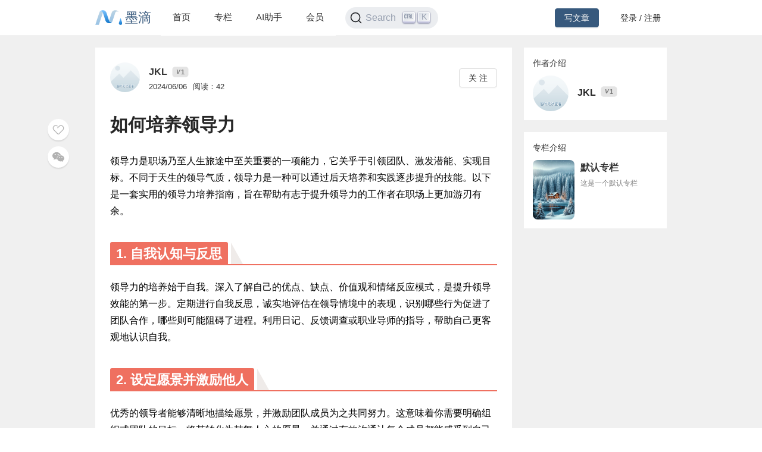

--- FILE ---
content_type: text/html; charset=utf-8
request_url: https://mdnice.com/writing/f05530f8fdae4ee88f48405cfaf78192
body_size: 6932
content:
<!DOCTYPE html><html><head><meta name="viewport" content="user-scalable=no,initial-scale=1,maximum-scale=1,minimum-scale=1,width=device-width,height=device-height"/><meta charSet="utf-8"/><meta http-equiv="X-UA-Compatible" content="IE=edge"/><link rel="icon" type="image/png" sizes="32x32" href="/favicon-32x32.png"/><link rel="icon" type="image/png" sizes="16x16" href="/favicon-16x16.png"/><title>墨滴社区</title><meta name="next-head-count" content="6"/><link rel="preload" href="/_next/static/css/99fd28c8.cbcf72ac.chunk.css" as="style"/><link rel="stylesheet" href="/_next/static/css/99fd28c8.cbcf72ac.chunk.css" data-n-g=""/><link rel="preload" href="/_next/static/css/styles.240886f5.chunk.css" as="style"/><link rel="stylesheet" href="/_next/static/css/styles.240886f5.chunk.css" data-n-g=""/><noscript data-n-css=""></noscript><link rel="preload" href="/_next/static/chunks/main-b82ae55c5b30400b5a69.js" as="script"/><link rel="preload" href="/_next/static/chunks/webpack-147ea3ada7109f6dc0bb.js" as="script"/><link rel="preload" href="/_next/static/chunks/framework.0c239260661ae1d12aa2.js" as="script"/><link rel="preload" href="/_next/static/chunks/99fd28c8.869b0eae3f0cff4d601b.js" as="script"/><link rel="preload" href="/_next/static/chunks/dac041ceed1ee26c1e16e104d2190d8271954285.cd3aa3673ce3a49984f4.js" as="script"/><link rel="preload" href="/_next/static/chunks/3a45ee718ef6ab18e4aa41a03d884c521e950c1a.20a0b4d90dbea97d9a42.js" as="script"/><link rel="preload" href="/_next/static/chunks/8d1bb844a74473ea14a7805fadcfb6e83056318c.98f84121cb582997d174.js" as="script"/><link rel="preload" href="/_next/static/chunks/35a9b86bf41ca55ed2bf693c4c3a53cae04657bf.b8d5ed0a5ca43af6dab5.js" as="script"/><link rel="preload" href="/_next/static/chunks/11c0df1a29bf33170b7983f4b17da2d6ebf5539f.0b2951295073cc9c7a9a.js" as="script"/><link rel="preload" href="/_next/static/chunks/c42987db7f01b8b025e2087b0353fe89e1a15fda.5c10d2ef2c1cd0f6e84d.js" as="script"/><link rel="preload" href="/_next/static/chunks/36668fb381692947118f0dea4552c43eecc985fe.9f92e9ed3bcc1cec2ce7.js" as="script"/><link rel="preload" href="/_next/static/chunks/d511d4d17304b938dec199dc3228edce191ed9da.217318f7577760e0f079.js" as="script"/><link rel="preload" href="/_next/static/chunks/0af79db2e64fe1cedba797d64ecc820b92eea113.689762280968d66a9a75.js" as="script"/><link rel="preload" href="/_next/static/chunks/770094b79bfecbe37a9c20ed6f3a97b62603965f.3b1285238eed570fa1bc.js" as="script"/><link rel="preload" href="/_next/static/chunks/b589fcb92c620b81a5585d8092dd58259bee2dc0.19c69bf3f382c0e572de.js" as="script"/><link rel="preload" href="/_next/static/chunks/3d27b0a58b6221ed73e89f6fd5bfe444aca439ff.af3b3ae017e7505aa53b.js" as="script"/><link rel="preload" href="/_next/static/chunks/346019a0dd6641a8c703d9101aeb4c33c0f746ae.34d4d1fdf107b5278e39.js" as="script"/><link rel="preload" href="/_next/static/chunks/styles.7f4a2a65eea97665d51a.js" as="script"/><link rel="preload" href="/_next/static/chunks/pages/_app-fa92648b3579ebab947a.js" as="script"/><link rel="preload" href="/_next/static/chunks/5464e60645fa37f73bec969fa8c00fdc859f8758.92a22c67709061d550c2.js" as="script"/><link rel="preload" href="/_next/static/chunks/4aa92f2a156bc93edc1811c37f5daeb87678f43a.bffeb261932a347c4ffb.js" as="script"/><link rel="preload" href="/_next/static/chunks/pages/writing/%5Bid%5D-15cd20bd9fa1bda23fdf.js" as="script"/><style data-styled="" data-styled-version="5.2.1">#nprogress .bar{background:#37597d;}/*!sc*/
#nprogress .peg{box-shadow:0 0 10px #37597d,0 0 5px #37597d;}/*!sc*/
#nprogress .spinner-icon{border-top-color:#37597d;border-left-color:#37597d;}/*!sc*/
data-styled.g4[id="sc-global-jgxDIz1"]{content:"sc-global-jgxDIz1,"}/*!sc*/
</style></head><body><div id="__next"></div><script id="__NEXT_DATA__" type="application/json">{"props":{"pageProps":{"query":{"id":"f05530f8fdae4ee88f48405cfaf78192"},"ieBrowser":false,"needRefresh":false,"writingDetail":{"id":78179,"outId":"f05530f8fdae4ee88f48405cfaf78192","articleOutId":"f05530f8fdae4ee88f48405cfaf78192","html":"\u003cp data-tool=\"mdnice编辑器\" style=\"color: rgb(0, 0, 0); font-size: 16px; line-height: 1.8em; letter-spacing: 0em; text-align: left; text-indent: 0em; margin-top: 0px; margin-bottom: 0px; margin-left: 0px; margin-right: 0px; padding-top: 8px; padding-bottom: 8px; padding-left: 0px; padding-right: 0px;\"\u003e领导力是职场乃至人生旅途中至关重要的一项能力，它关乎于引领团队、激发潜能、实现目标。不同于天生的领导气质，领导力是一种可以通过后天培养和实践逐步提升的技能。以下是一套实用的领导力培养指南，旨在帮助有志于提升领导力的工作者在职场上更加游刃有余。\u003c/p\u003e \n\u003ch2 data-tool=\"mdnice编辑器\" style=\"border-bottom-color: rgb(239, 112, 96); margin-top: 30px; margin-bottom: 15px; margin-left: 0px; margin-right: 0px; padding-top: 0px; padding-bottom: 0px; padding-left: 0px; padding-right: 0px; align-items: unset; background-attachment: scroll; background-clip: border-box; background-color: unset; background-image: none; background-origin: padding-box; background-position-x: 0%; background-position-y: 0%; background-repeat: no-repeat; background-size: auto; border-top-style: none; border-bottom-style: solid; border-left-style: none; border-right-style: none; border-top-width: 1px; border-bottom-width: 2px; border-left-width: 1px; border-right-width: 1px; border-top-color: rgb(0, 0, 0); border-left-color: rgb(0, 0, 0); border-right-color: rgb(0, 0, 0); border-top-left-radius: 0px; border-top-right-radius: 0px; border-bottom-left-radius: 0px; border-bottom-right-radius: 0px; box-shadow: none; display: flex; flex-direction: unset; float: unset; height: auto; justify-content: unset; line-height: 1.1em; overflow-x: unset; overflow-y: unset; position: relative; text-align: left; text-shadow: none; transform: none; width: auto; -webkit-box-reflect: unset;\"\u003e\u003cspan class=\"prefix\" style=\"display: none;\"\u003e\u003c/span\u003e\u003cspan class=\"content\" style=\"font-size: 22px; color: rgb(255, 255, 255); background-color: rgb(239, 112, 96); line-height: 1.5em; letter-spacing: 0em; align-items: unset; background-attachment: scroll; background-clip: border-box; background-image: none; background-origin: padding-box; background-position-x: 0%; background-position-y: 0%; background-repeat: no-repeat; background-size: auto; border-top-style: none; border-bottom-style: none; border-left-style: none; border-right-style: none; border-top-width: 1px; border-bottom-width: 1px; border-left-width: 1px; border-right-width: 1px; border-top-color: rgb(0, 0, 0); border-bottom-color: rgb(0, 0, 0); border-left-color: rgb(0, 0, 0); border-right-color: rgb(0, 0, 0); border-top-left-radius: 3px; border-top-right-radius: 3px; border-bottom-left-radius: 0px; border-bottom-right-radius: 0px; box-shadow: none; display: inline-block; font-weight: bold; flex-direction: unset; float: unset; height: auto; justify-content: unset; margin-top: 0px; margin-bottom: 0px; margin-left: 0px; margin-right: 5px; overflow-x: unset; overflow-y: unset; padding-top: 3px; padding-bottom: 1px; padding-left: 10px; padding-right: 10px; position: relative; text-align: left; text-indent: 0em; text-shadow: none; transform: none; width: auto; -webkit-box-reflect: unset;\"\u003e1.\u0026nbsp;自我认知与反思\u003c/span\u003e\u003cspan class=\"suffix\" style=\"display: none;\"\u003e\u003c/span\u003e\u003cspan style=\"border-bottom-color: rgb(239, 235, 233); align-items: unset; background-attachment: scroll; background-clip: border-box; background-color: unset; background-image: none; background-origin: padding-box; background-position-x: 0%; background-position-y: 0%; background-repeat: no-repeat; background-size: auto; border-top-style: none; border-bottom-style: solid; border-left-style: none; border-right-style: solid; border-top-width: 1px; border-bottom-width: 36px; border-left-width: 1px; border-right-width: 20px; border-top-color: rgb(0, 0, 0); border-left-color: rgb(0, 0, 0); border-right-color: transparent; border-top-left-radius: 0px; border-top-right-radius: 0px; border-bottom-left-radius: 0px; border-bottom-right-radius: 0px; box-shadow: none; color: rgb(0, 0, 0); display: inline-block; font-size: 16px; font-weight: bold; flex-direction: unset; float: unset; height: auto; justify-content: unset; letter-spacing: 0px; line-height: 1.1em; margin-top: 0px; margin-bottom: 0px; margin-left: 0px; margin-right: 0px; overflow-x: unset; overflow-y: unset; padding-top: 0px; padding-bottom: 0px; padding-left: 0px; padding-right: 0px; position: relative; text-align: left; text-indent: 0em; text-shadow: none; transform: none; width: auto; -webkit-box-reflect: unset;\"\u003e \u003c/span\u003e\u003c/h2\u003e \n\u003cp data-tool=\"mdnice编辑器\" style=\"color: rgb(0, 0, 0); font-size: 16px; line-height: 1.8em; letter-spacing: 0em; text-align: left; text-indent: 0em; margin-top: 0px; margin-bottom: 0px; margin-left: 0px; margin-right: 0px; padding-top: 8px; padding-bottom: 8px; padding-left: 0px; padding-right: 0px;\"\u003e领导力的培养始于自我。深入了解自己的优点、缺点、价值观和情绪反应模式，是提升领导效能的第一步。定期进行自我反思，诚实地评估在领导情境中的表现，识别哪些行为促进了团队合作，哪些则可能阻碍了进程。利用日记、反馈调查或职业导师的指导，帮助自己更客观地认识自我。\u003c/p\u003e \n\u003ch2 data-tool=\"mdnice编辑器\" style=\"border-bottom-color: rgb(239, 112, 96); margin-top: 30px; margin-bottom: 15px; margin-left: 0px; margin-right: 0px; padding-top: 0px; padding-bottom: 0px; padding-left: 0px; padding-right: 0px; align-items: unset; background-attachment: scroll; background-clip: border-box; background-color: unset; background-image: none; background-origin: padding-box; background-position-x: 0%; background-position-y: 0%; background-repeat: no-repeat; background-size: auto; border-top-style: none; border-bottom-style: solid; border-left-style: none; border-right-style: none; border-top-width: 1px; border-bottom-width: 2px; border-left-width: 1px; border-right-width: 1px; border-top-color: rgb(0, 0, 0); border-left-color: rgb(0, 0, 0); border-right-color: rgb(0, 0, 0); border-top-left-radius: 0px; border-top-right-radius: 0px; border-bottom-left-radius: 0px; border-bottom-right-radius: 0px; box-shadow: none; display: flex; flex-direction: unset; float: unset; height: auto; justify-content: unset; line-height: 1.1em; overflow-x: unset; overflow-y: unset; position: relative; text-align: left; text-shadow: none; transform: none; width: auto; -webkit-box-reflect: unset;\"\u003e\u003cspan class=\"prefix\" style=\"display: none;\"\u003e\u003c/span\u003e\u003cspan class=\"content\" style=\"font-size: 22px; color: rgb(255, 255, 255); background-color: rgb(239, 112, 96); line-height: 1.5em; letter-spacing: 0em; align-items: unset; background-attachment: scroll; background-clip: border-box; background-image: none; background-origin: padding-box; background-position-x: 0%; background-position-y: 0%; background-repeat: no-repeat; background-size: auto; border-top-style: none; border-bottom-style: none; border-left-style: none; border-right-style: none; border-top-width: 1px; border-bottom-width: 1px; border-left-width: 1px; border-right-width: 1px; border-top-color: rgb(0, 0, 0); border-bottom-color: rgb(0, 0, 0); border-left-color: rgb(0, 0, 0); border-right-color: rgb(0, 0, 0); border-top-left-radius: 3px; border-top-right-radius: 3px; border-bottom-left-radius: 0px; border-bottom-right-radius: 0px; box-shadow: none; display: inline-block; font-weight: bold; flex-direction: unset; float: unset; height: auto; justify-content: unset; margin-top: 0px; margin-bottom: 0px; margin-left: 0px; margin-right: 5px; overflow-x: unset; overflow-y: unset; padding-top: 3px; padding-bottom: 1px; padding-left: 10px; padding-right: 10px; position: relative; text-align: left; text-indent: 0em; text-shadow: none; transform: none; width: auto; -webkit-box-reflect: unset;\"\u003e2.\u0026nbsp;设定愿景并激励他人\u003c/span\u003e\u003cspan class=\"suffix\" style=\"display: none;\"\u003e\u003c/span\u003e\u003cspan style=\"border-bottom-color: rgb(239, 235, 233); align-items: unset; background-attachment: scroll; background-clip: border-box; background-color: unset; background-image: none; background-origin: padding-box; background-position-x: 0%; background-position-y: 0%; background-repeat: no-repeat; background-size: auto; border-top-style: none; border-bottom-style: solid; border-left-style: none; border-right-style: solid; border-top-width: 1px; border-bottom-width: 36px; border-left-width: 1px; border-right-width: 20px; border-top-color: rgb(0, 0, 0); border-left-color: rgb(0, 0, 0); border-right-color: transparent; border-top-left-radius: 0px; border-top-right-radius: 0px; border-bottom-left-radius: 0px; border-bottom-right-radius: 0px; box-shadow: none; color: rgb(0, 0, 0); display: inline-block; font-size: 16px; font-weight: bold; flex-direction: unset; float: unset; height: auto; justify-content: unset; letter-spacing: 0px; line-height: 1.1em; margin-top: 0px; margin-bottom: 0px; margin-left: 0px; margin-right: 0px; overflow-x: unset; overflow-y: unset; padding-top: 0px; padding-bottom: 0px; padding-left: 0px; padding-right: 0px; position: relative; text-align: left; text-indent: 0em; text-shadow: none; transform: none; width: auto; -webkit-box-reflect: unset;\"\u003e \u003c/span\u003e\u003c/h2\u003e \n\u003cp data-tool=\"mdnice编辑器\" style=\"color: rgb(0, 0, 0); font-size: 16px; line-height: 1.8em; letter-spacing: 0em; text-align: left; text-indent: 0em; margin-top: 0px; margin-bottom: 0px; margin-left: 0px; margin-right: 0px; padding-top: 8px; padding-bottom: 8px; padding-left: 0px; padding-right: 0px;\"\u003e优秀的领导者能够清晰地描绘愿景，并激励团队成员为之共同努力。这意味着你需要明确组织或团队的目标，将其转化为鼓舞人心的愿景，并通过有效沟通让每个成员都能感受到自己是这一伟大事业的一部分。了解团队成员的个人动机，将他们的个人目标与团队愿景相结合，可以极大地增强团队的动力和忠诚度。\u003c/p\u003e \n\u003ch2 data-tool=\"mdnice编辑器\" style=\"border-bottom-color: rgb(239, 112, 96); margin-top: 30px; margin-bottom: 15px; margin-left: 0px; margin-right: 0px; padding-top: 0px; padding-bottom: 0px; padding-left: 0px; padding-right: 0px; align-items: unset; background-attachment: scroll; background-clip: border-box; background-color: unset; background-image: none; background-origin: padding-box; background-position-x: 0%; background-position-y: 0%; background-repeat: no-repeat; background-size: auto; border-top-style: none; border-bottom-style: solid; border-left-style: none; border-right-style: none; border-top-width: 1px; border-bottom-width: 2px; border-left-width: 1px; border-right-width: 1px; border-top-color: rgb(0, 0, 0); border-left-color: rgb(0, 0, 0); border-right-color: rgb(0, 0, 0); border-top-left-radius: 0px; border-top-right-radius: 0px; border-bottom-left-radius: 0px; border-bottom-right-radius: 0px; box-shadow: none; display: flex; flex-direction: unset; float: unset; height: auto; justify-content: unset; line-height: 1.1em; overflow-x: unset; overflow-y: unset; position: relative; text-align: left; text-shadow: none; transform: none; width: auto; -webkit-box-reflect: unset;\"\u003e\u003cspan class=\"prefix\" style=\"display: none;\"\u003e\u003c/span\u003e\u003cspan class=\"content\" style=\"font-size: 22px; color: rgb(255, 255, 255); background-color: rgb(239, 112, 96); line-height: 1.5em; letter-spacing: 0em; align-items: unset; background-attachment: scroll; background-clip: border-box; background-image: none; background-origin: padding-box; background-position-x: 0%; background-position-y: 0%; background-repeat: no-repeat; background-size: auto; border-top-style: none; border-bottom-style: none; border-left-style: none; border-right-style: none; border-top-width: 1px; border-bottom-width: 1px; border-left-width: 1px; border-right-width: 1px; border-top-color: rgb(0, 0, 0); border-bottom-color: rgb(0, 0, 0); border-left-color: rgb(0, 0, 0); border-right-color: rgb(0, 0, 0); border-top-left-radius: 3px; border-top-right-radius: 3px; border-bottom-left-radius: 0px; border-bottom-right-radius: 0px; box-shadow: none; display: inline-block; font-weight: bold; flex-direction: unset; float: unset; height: auto; justify-content: unset; margin-top: 0px; margin-bottom: 0px; margin-left: 0px; margin-right: 5px; overflow-x: unset; overflow-y: unset; padding-top: 3px; padding-bottom: 1px; padding-left: 10px; padding-right: 10px; position: relative; text-align: left; text-indent: 0em; text-shadow: none; transform: none; width: auto; -webkit-box-reflect: unset;\"\u003e3.\u0026nbsp;提升沟通技巧\u003c/span\u003e\u003cspan class=\"suffix\" style=\"display: none;\"\u003e\u003c/span\u003e\u003cspan style=\"border-bottom-color: rgb(239, 235, 233); align-items: unset; background-attachment: scroll; background-clip: border-box; background-color: unset; background-image: none; background-origin: padding-box; background-position-x: 0%; background-position-y: 0%; background-repeat: no-repeat; background-size: auto; border-top-style: none; border-bottom-style: solid; border-left-style: none; border-right-style: solid; border-top-width: 1px; border-bottom-width: 36px; border-left-width: 1px; border-right-width: 20px; border-top-color: rgb(0, 0, 0); border-left-color: rgb(0, 0, 0); border-right-color: transparent; border-top-left-radius: 0px; border-top-right-radius: 0px; border-bottom-left-radius: 0px; border-bottom-right-radius: 0px; box-shadow: none; color: rgb(0, 0, 0); display: inline-block; font-size: 16px; font-weight: bold; flex-direction: unset; float: unset; height: auto; justify-content: unset; letter-spacing: 0px; line-height: 1.1em; margin-top: 0px; margin-bottom: 0px; margin-left: 0px; margin-right: 0px; overflow-x: unset; overflow-y: unset; padding-top: 0px; padding-bottom: 0px; padding-left: 0px; padding-right: 0px; position: relative; text-align: left; text-indent: 0em; text-shadow: none; transform: none; width: auto; -webkit-box-reflect: unset;\"\u003e \u003c/span\u003e\u003c/h2\u003e \n\u003cp data-tool=\"mdnice编辑器\" style=\"color: rgb(0, 0, 0); font-size: 16px; line-height: 1.8em; letter-spacing: 0em; text-align: left; text-indent: 0em; margin-top: 0px; margin-bottom: 0px; margin-left: 0px; margin-right: 0px; padding-top: 8px; padding-bottom: 8px; padding-left: 0px; padding-right: 0px;\"\u003e领导力的核心在于沟通。有效的沟通不仅包括清晰地表达想法，更重要的是倾听——真正理解团队成员的需求、担忧和建议。学会开放式提问，鼓励团队讨论，建立一个开放、包容的沟通氛围。同时，掌握非言语沟通的技巧，如肢体语言、面部表情，它们同样能传递重要的信息和情感。\u003c/p\u003e \n\u003ch2 data-tool=\"mdnice编辑器\" style=\"border-bottom-color: rgb(239, 112, 96); margin-top: 30px; margin-bottom: 15px; margin-left: 0px; margin-right: 0px; padding-top: 0px; padding-bottom: 0px; padding-left: 0px; padding-right: 0px; align-items: unset; background-attachment: scroll; background-clip: border-box; background-color: unset; background-image: none; background-origin: padding-box; background-position-x: 0%; background-position-y: 0%; background-repeat: no-repeat; background-size: auto; border-top-style: none; border-bottom-style: solid; border-left-style: none; border-right-style: none; border-top-width: 1px; border-bottom-width: 2px; border-left-width: 1px; border-right-width: 1px; border-top-color: rgb(0, 0, 0); border-left-color: rgb(0, 0, 0); border-right-color: rgb(0, 0, 0); border-top-left-radius: 0px; border-top-right-radius: 0px; border-bottom-left-radius: 0px; border-bottom-right-radius: 0px; box-shadow: none; display: flex; flex-direction: unset; float: unset; height: auto; justify-content: unset; line-height: 1.1em; overflow-x: unset; overflow-y: unset; position: relative; text-align: left; text-shadow: none; transform: none; width: auto; -webkit-box-reflect: unset;\"\u003e\u003cspan class=\"prefix\" style=\"display: none;\"\u003e\u003c/span\u003e\u003cspan class=\"content\" style=\"font-size: 22px; color: rgb(255, 255, 255); background-color: rgb(239, 112, 96); line-height: 1.5em; letter-spacing: 0em; align-items: unset; background-attachment: scroll; background-clip: border-box; background-image: none; background-origin: padding-box; background-position-x: 0%; background-position-y: 0%; background-repeat: no-repeat; background-size: auto; border-top-style: none; border-bottom-style: none; border-left-style: none; border-right-style: none; border-top-width: 1px; border-bottom-width: 1px; border-left-width: 1px; border-right-width: 1px; border-top-color: rgb(0, 0, 0); border-bottom-color: rgb(0, 0, 0); border-left-color: rgb(0, 0, 0); border-right-color: rgb(0, 0, 0); border-top-left-radius: 3px; border-top-right-radius: 3px; border-bottom-left-radius: 0px; border-bottom-right-radius: 0px; box-shadow: none; display: inline-block; font-weight: bold; flex-direction: unset; float: unset; height: auto; justify-content: unset; margin-top: 0px; margin-bottom: 0px; margin-left: 0px; margin-right: 5px; overflow-x: unset; overflow-y: unset; padding-top: 3px; padding-bottom: 1px; padding-left: 10px; padding-right: 10px; position: relative; text-align: left; text-indent: 0em; text-shadow: none; transform: none; width: auto; -webkit-box-reflect: unset;\"\u003e4.\u0026nbsp;培养决策能力\u003c/span\u003e\u003cspan class=\"suffix\" style=\"display: none;\"\u003e\u003c/span\u003e\u003cspan style=\"border-bottom-color: rgb(239, 235, 233); align-items: unset; background-attachment: scroll; background-clip: border-box; background-color: unset; background-image: none; background-origin: padding-box; background-position-x: 0%; background-position-y: 0%; background-repeat: no-repeat; background-size: auto; border-top-style: none; border-bottom-style: solid; border-left-style: none; border-right-style: solid; border-top-width: 1px; border-bottom-width: 36px; border-left-width: 1px; border-right-width: 20px; border-top-color: rgb(0, 0, 0); border-left-color: rgb(0, 0, 0); border-right-color: transparent; border-top-left-radius: 0px; border-top-right-radius: 0px; border-bottom-left-radius: 0px; border-bottom-right-radius: 0px; box-shadow: none; color: rgb(0, 0, 0); display: inline-block; font-size: 16px; font-weight: bold; flex-direction: unset; float: unset; height: auto; justify-content: unset; letter-spacing: 0px; line-height: 1.1em; margin-top: 0px; margin-bottom: 0px; margin-left: 0px; margin-right: 0px; overflow-x: unset; overflow-y: unset; padding-top: 0px; padding-bottom: 0px; padding-left: 0px; padding-right: 0px; position: relative; text-align: left; text-indent: 0em; text-shadow: none; transform: none; width: auto; -webkit-box-reflect: unset;\"\u003e \u003c/span\u003e\u003c/h2\u003e \n\u003cp data-tool=\"mdnice编辑器\" style=\"color: rgb(0, 0, 0); font-size: 16px; line-height: 1.8em; letter-spacing: 0em; text-align: left; text-indent: 0em; margin-top: 0px; margin-bottom: 0px; margin-left: 0px; margin-right: 0px; padding-top: 8px; padding-bottom: 8px; padding-left: 0px; padding-right: 0px;\"\u003e领导力体现在关键时刻的决策上。培养良好的决策能力，首先要学会收集和分析信息，权衡利弊，考虑决策的长远影响。同时，要勇于承担责任，即使是错误的决定也要及时承认并采取措施修正。决策过程中，鼓励团队参与，集思广益，不仅能提高决策质量，也能增加团队的凝聚力和执行力。\u003c/p\u003e \n\u003ch2 data-tool=\"mdnice编辑器\" style=\"border-bottom-color: rgb(239, 112, 96); margin-top: 30px; margin-bottom: 15px; margin-left: 0px; margin-right: 0px; padding-top: 0px; padding-bottom: 0px; padding-left: 0px; padding-right: 0px; align-items: unset; background-attachment: scroll; background-clip: border-box; background-color: unset; background-image: none; background-origin: padding-box; background-position-x: 0%; background-position-y: 0%; background-repeat: no-repeat; background-size: auto; border-top-style: none; border-bottom-style: solid; border-left-style: none; border-right-style: none; border-top-width: 1px; border-bottom-width: 2px; border-left-width: 1px; border-right-width: 1px; border-top-color: rgb(0, 0, 0); border-left-color: rgb(0, 0, 0); border-right-color: rgb(0, 0, 0); border-top-left-radius: 0px; border-top-right-radius: 0px; border-bottom-left-radius: 0px; border-bottom-right-radius: 0px; box-shadow: none; display: flex; flex-direction: unset; float: unset; height: auto; justify-content: unset; line-height: 1.1em; overflow-x: unset; overflow-y: unset; position: relative; text-align: left; text-shadow: none; transform: none; width: auto; -webkit-box-reflect: unset;\"\u003e\u003cspan class=\"prefix\" style=\"display: none;\"\u003e\u003c/span\u003e\u003cspan class=\"content\" style=\"font-size: 22px; color: rgb(255, 255, 255); background-color: rgb(239, 112, 96); line-height: 1.5em; letter-spacing: 0em; align-items: unset; background-attachment: scroll; background-clip: border-box; background-image: none; background-origin: padding-box; background-position-x: 0%; background-position-y: 0%; background-repeat: no-repeat; background-size: auto; border-top-style: none; border-bottom-style: none; border-left-style: none; border-right-style: none; border-top-width: 1px; border-bottom-width: 1px; border-left-width: 1px; border-right-width: 1px; border-top-color: rgb(0, 0, 0); border-bottom-color: rgb(0, 0, 0); border-left-color: rgb(0, 0, 0); border-right-color: rgb(0, 0, 0); border-top-left-radius: 3px; border-top-right-radius: 3px; border-bottom-left-radius: 0px; border-bottom-right-radius: 0px; box-shadow: none; display: inline-block; font-weight: bold; flex-direction: unset; float: unset; height: auto; justify-content: unset; margin-top: 0px; margin-bottom: 0px; margin-left: 0px; margin-right: 5px; overflow-x: unset; overflow-y: unset; padding-top: 3px; padding-bottom: 1px; padding-left: 10px; padding-right: 10px; position: relative; text-align: left; text-indent: 0em; text-shadow: none; transform: none; width: auto; -webkit-box-reflect: unset;\"\u003e5.\u0026nbsp;强化团队建设与协作\u003c/span\u003e\u003cspan class=\"suffix\" style=\"display: none;\"\u003e\u003c/span\u003e\u003cspan style=\"border-bottom-color: rgb(239, 235, 233); align-items: unset; background-attachment: scroll; background-clip: border-box; background-color: unset; background-image: none; background-origin: padding-box; background-position-x: 0%; background-position-y: 0%; background-repeat: no-repeat; background-size: auto; border-top-style: none; border-bottom-style: solid; border-left-style: none; border-right-style: solid; border-top-width: 1px; border-bottom-width: 36px; border-left-width: 1px; border-right-width: 20px; border-top-color: rgb(0, 0, 0); border-left-color: rgb(0, 0, 0); border-right-color: transparent; border-top-left-radius: 0px; border-top-right-radius: 0px; border-bottom-left-radius: 0px; border-bottom-right-radius: 0px; box-shadow: none; color: rgb(0, 0, 0); display: inline-block; font-size: 16px; font-weight: bold; flex-direction: unset; float: unset; height: auto; justify-content: unset; letter-spacing: 0px; line-height: 1.1em; margin-top: 0px; margin-bottom: 0px; margin-left: 0px; margin-right: 0px; overflow-x: unset; overflow-y: unset; padding-top: 0px; padding-bottom: 0px; padding-left: 0px; padding-right: 0px; position: relative; text-align: left; text-indent: 0em; text-shadow: none; transform: none; width: auto; -webkit-box-reflect: unset;\"\u003e \u003c/span\u003e\u003c/h2\u003e \n\u003cp data-tool=\"mdnice编辑器\" style=\"color: rgb(0, 0, 0); font-size: 16px; line-height: 1.8em; letter-spacing: 0em; text-align: left; text-indent: 0em; margin-top: 0px; margin-bottom: 0px; margin-left: 0px; margin-right: 0px; padding-top: 8px; padding-bottom: 8px; padding-left: 0px; padding-right: 0px;\"\u003e领导者是团队的粘合剂。通过团建活动、工作坊等方式加强团队成员之间的信任和理解，建立基于相互尊重和透明度的文化。学会授权，根据团队成员的能力和兴趣分配任务，给予他们足够的自主权，同时提供必要的支持和指导。成功的团队协作能够激发出远超个体之和的创造力和效率。\u003c/p\u003e \n\u003ch2 data-tool=\"mdnice编辑器\" style=\"border-bottom-color: rgb(239, 112, 96); margin-top: 30px; margin-bottom: 15px; margin-left: 0px; margin-right: 0px; padding-top: 0px; padding-bottom: 0px; padding-left: 0px; padding-right: 0px; align-items: unset; background-attachment: scroll; background-clip: border-box; background-color: unset; background-image: none; background-origin: padding-box; background-position-x: 0%; background-position-y: 0%; background-repeat: no-repeat; background-size: auto; border-top-style: none; border-bottom-style: solid; border-left-style: none; border-right-style: none; border-top-width: 1px; border-bottom-width: 2px; border-left-width: 1px; border-right-width: 1px; border-top-color: rgb(0, 0, 0); border-left-color: rgb(0, 0, 0); border-right-color: rgb(0, 0, 0); border-top-left-radius: 0px; border-top-right-radius: 0px; border-bottom-left-radius: 0px; border-bottom-right-radius: 0px; box-shadow: none; display: flex; flex-direction: unset; float: unset; height: auto; justify-content: unset; line-height: 1.1em; overflow-x: unset; overflow-y: unset; position: relative; text-align: left; text-shadow: none; transform: none; width: auto; -webkit-box-reflect: unset;\"\u003e\u003cspan class=\"prefix\" style=\"display: none;\"\u003e\u003c/span\u003e\u003cspan class=\"content\" style=\"font-size: 22px; color: rgb(255, 255, 255); background-color: rgb(239, 112, 96); line-height: 1.5em; letter-spacing: 0em; align-items: unset; background-attachment: scroll; background-clip: border-box; background-image: none; background-origin: padding-box; background-position-x: 0%; background-position-y: 0%; background-repeat: no-repeat; background-size: auto; border-top-style: none; border-bottom-style: none; border-left-style: none; border-right-style: none; border-top-width: 1px; border-bottom-width: 1px; border-left-width: 1px; border-right-width: 1px; border-top-color: rgb(0, 0, 0); border-bottom-color: rgb(0, 0, 0); border-left-color: rgb(0, 0, 0); border-right-color: rgb(0, 0, 0); border-top-left-radius: 3px; border-top-right-radius: 3px; border-bottom-left-radius: 0px; border-bottom-right-radius: 0px; box-shadow: none; display: inline-block; font-weight: bold; flex-direction: unset; float: unset; height: auto; justify-content: unset; margin-top: 0px; margin-bottom: 0px; margin-left: 0px; margin-right: 5px; overflow-x: unset; overflow-y: unset; padding-top: 3px; padding-bottom: 1px; padding-left: 10px; padding-right: 10px; position: relative; text-align: left; text-indent: 0em; text-shadow: none; transform: none; width: auto; -webkit-box-reflect: unset;\"\u003e6.\u0026nbsp;持续学习与适应变化\u003c/span\u003e\u003cspan class=\"suffix\" style=\"display: none;\"\u003e\u003c/span\u003e\u003cspan style=\"border-bottom-color: rgb(239, 235, 233); align-items: unset; background-attachment: scroll; background-clip: border-box; background-color: unset; background-image: none; background-origin: padding-box; background-position-x: 0%; background-position-y: 0%; background-repeat: no-repeat; background-size: auto; border-top-style: none; border-bottom-style: solid; border-left-style: none; border-right-style: solid; border-top-width: 1px; border-bottom-width: 36px; border-left-width: 1px; border-right-width: 20px; border-top-color: rgb(0, 0, 0); border-left-color: rgb(0, 0, 0); border-right-color: transparent; border-top-left-radius: 0px; border-top-right-radius: 0px; border-bottom-left-radius: 0px; border-bottom-right-radius: 0px; box-shadow: none; color: rgb(0, 0, 0); display: inline-block; font-size: 16px; font-weight: bold; flex-direction: unset; float: unset; height: auto; justify-content: unset; letter-spacing: 0px; line-height: 1.1em; margin-top: 0px; margin-bottom: 0px; margin-left: 0px; margin-right: 0px; overflow-x: unset; overflow-y: unset; padding-top: 0px; padding-bottom: 0px; padding-left: 0px; padding-right: 0px; position: relative; text-align: left; text-indent: 0em; text-shadow: none; transform: none; width: auto; -webkit-box-reflect: unset;\"\u003e \u003c/span\u003e\u003c/h2\u003e \n\u003cp data-tool=\"mdnice编辑器\" style=\"color: rgb(0, 0, 0); font-size: 16px; line-height: 1.8em; letter-spacing: 0em; text-align: left; text-indent: 0em; margin-top: 0px; margin-bottom: 0px; margin-left: 0px; margin-right: 0px; padding-top: 8px; padding-bottom: 8px; padding-left: 0px; padding-right: 0px;\"\u003e在快速变化的商业环境中，领导者必须保持学习的态度，不断提升自我，掌握新兴技术和管理理念。同时，培养对变化的敏感性和适应性，引导团队灵活应对市场和技术的变化，将挑战视为成长的机会。通过参加培训、阅读专业书籍、加入行业社群等方式，不断充实自己，保持与时俱进。\u003c/p\u003e \n\u003ch2 data-tool=\"mdnice编辑器\" style=\"border-bottom-color: rgb(239, 112, 96); margin-top: 30px; margin-bottom: 15px; margin-left: 0px; margin-right: 0px; padding-top: 0px; padding-bottom: 0px; padding-left: 0px; padding-right: 0px; align-items: unset; background-attachment: scroll; background-clip: border-box; background-color: unset; background-image: none; background-origin: padding-box; background-position-x: 0%; background-position-y: 0%; background-repeat: no-repeat; background-size: auto; border-top-style: none; border-bottom-style: solid; border-left-style: none; border-right-style: none; border-top-width: 1px; border-bottom-width: 2px; border-left-width: 1px; border-right-width: 1px; border-top-color: rgb(0, 0, 0); border-left-color: rgb(0, 0, 0); border-right-color: rgb(0, 0, 0); border-top-left-radius: 0px; border-top-right-radius: 0px; border-bottom-left-radius: 0px; border-bottom-right-radius: 0px; box-shadow: none; display: flex; flex-direction: unset; float: unset; height: auto; justify-content: unset; line-height: 1.1em; overflow-x: unset; overflow-y: unset; position: relative; text-align: left; text-shadow: none; transform: none; width: auto; -webkit-box-reflect: unset;\"\u003e\u003cspan class=\"prefix\" style=\"display: none;\"\u003e\u003c/span\u003e\u003cspan class=\"content\" style=\"font-size: 22px; color: rgb(255, 255, 255); background-color: rgb(239, 112, 96); line-height: 1.5em; letter-spacing: 0em; align-items: unset; background-attachment: scroll; background-clip: border-box; background-image: none; background-origin: padding-box; background-position-x: 0%; background-position-y: 0%; background-repeat: no-repeat; background-size: auto; border-top-style: none; border-bottom-style: none; border-left-style: none; border-right-style: none; border-top-width: 1px; border-bottom-width: 1px; border-left-width: 1px; border-right-width: 1px; border-top-color: rgb(0, 0, 0); border-bottom-color: rgb(0, 0, 0); border-left-color: rgb(0, 0, 0); border-right-color: rgb(0, 0, 0); border-top-left-radius: 3px; border-top-right-radius: 3px; border-bottom-left-radius: 0px; border-bottom-right-radius: 0px; box-shadow: none; display: inline-block; font-weight: bold; flex-direction: unset; float: unset; height: auto; justify-content: unset; margin-top: 0px; margin-bottom: 0px; margin-left: 0px; margin-right: 5px; overflow-x: unset; overflow-y: unset; padding-top: 3px; padding-bottom: 1px; padding-left: 10px; padding-right: 10px; position: relative; text-align: left; text-indent: 0em; text-shadow: none; transform: none; width: auto; -webkit-box-reflect: unset;\"\u003e7.\u0026nbsp;展现韧性与情绪智力\u003c/span\u003e\u003cspan class=\"suffix\" style=\"display: none;\"\u003e\u003c/span\u003e\u003cspan style=\"border-bottom-color: rgb(239, 235, 233); align-items: unset; background-attachment: scroll; background-clip: border-box; background-color: unset; background-image: none; background-origin: padding-box; background-position-x: 0%; background-position-y: 0%; background-repeat: no-repeat; background-size: auto; border-top-style: none; border-bottom-style: solid; border-left-style: none; border-right-style: solid; border-top-width: 1px; border-bottom-width: 36px; border-left-width: 1px; border-right-width: 20px; border-top-color: rgb(0, 0, 0); border-left-color: rgb(0, 0, 0); border-right-color: transparent; border-top-left-radius: 0px; border-top-right-radius: 0px; border-bottom-left-radius: 0px; border-bottom-right-radius: 0px; box-shadow: none; color: rgb(0, 0, 0); display: inline-block; font-size: 16px; font-weight: bold; flex-direction: unset; float: unset; height: auto; justify-content: unset; letter-spacing: 0px; line-height: 1.1em; margin-top: 0px; margin-bottom: 0px; margin-left: 0px; margin-right: 0px; overflow-x: unset; overflow-y: unset; padding-top: 0px; padding-bottom: 0px; padding-left: 0px; padding-right: 0px; position: relative; text-align: left; text-indent: 0em; text-shadow: none; transform: none; width: auto; -webkit-box-reflect: unset;\"\u003e \u003c/span\u003e\u003c/h2\u003e \n\u003cp data-tool=\"mdnice编辑器\" style=\"color: rgb(0, 0, 0); font-size: 16px; line-height: 1.8em; letter-spacing: 0em; text-align: left; text-indent: 0em; margin-top: 0px; margin-bottom: 0px; margin-left: 0px; margin-right: 0px; padding-top: 8px; padding-bottom: 8px; padding-left: 0px; padding-right: 0px;\"\u003e领导力考验的不仅仅是专业技能，还包括面对挑战和压力时的韧性。领导者需要展现出乐观、坚韧的精神面貌，成为团队在逆境中的精神支柱。同时，高情商是领导者必备的素质之一，它帮助你在压力之下仍能保持冷静，有效管理自己的情绪，同时也理解和调节团队成员的情绪，营造积极向上的工作氛围。\u003c/p\u003e \n\u003ch2 data-tool=\"mdnice编辑器\" style=\"border-bottom-color: rgb(239, 112, 96); margin-top: 30px; margin-bottom: 15px; margin-left: 0px; margin-right: 0px; padding-top: 0px; padding-bottom: 0px; padding-left: 0px; padding-right: 0px; align-items: unset; background-attachment: scroll; background-clip: border-box; background-color: unset; background-image: none; background-origin: padding-box; background-position-x: 0%; background-position-y: 0%; background-repeat: no-repeat; background-size: auto; border-top-style: none; border-bottom-style: solid; border-left-style: none; border-right-style: none; border-top-width: 1px; border-bottom-width: 2px; border-left-width: 1px; border-right-width: 1px; border-top-color: rgb(0, 0, 0); border-left-color: rgb(0, 0, 0); border-right-color: rgb(0, 0, 0); border-top-left-radius: 0px; border-top-right-radius: 0px; border-bottom-left-radius: 0px; border-bottom-right-radius: 0px; box-shadow: none; display: flex; flex-direction: unset; float: unset; height: auto; justify-content: unset; line-height: 1.1em; overflow-x: unset; overflow-y: unset; position: relative; text-align: left; text-shadow: none; transform: none; width: auto; -webkit-box-reflect: unset;\"\u003e\u003cspan class=\"prefix\" style=\"display: none;\"\u003e\u003c/span\u003e\u003cspan class=\"content\" style=\"font-size: 22px; color: rgb(255, 255, 255); background-color: rgb(239, 112, 96); line-height: 1.5em; letter-spacing: 0em; align-items: unset; background-attachment: scroll; background-clip: border-box; background-image: none; background-origin: padding-box; background-position-x: 0%; background-position-y: 0%; background-repeat: no-repeat; background-size: auto; border-top-style: none; border-bottom-style: none; border-left-style: none; border-right-style: none; border-top-width: 1px; border-bottom-width: 1px; border-left-width: 1px; border-right-width: 1px; border-top-color: rgb(0, 0, 0); border-bottom-color: rgb(0, 0, 0); border-left-color: rgb(0, 0, 0); border-right-color: rgb(0, 0, 0); border-top-left-radius: 3px; border-top-right-radius: 3px; border-bottom-left-radius: 0px; border-bottom-right-radius: 0px; box-shadow: none; display: inline-block; font-weight: bold; flex-direction: unset; float: unset; height: auto; justify-content: unset; margin-top: 0px; margin-bottom: 0px; margin-left: 0px; margin-right: 5px; overflow-x: unset; overflow-y: unset; padding-top: 3px; padding-bottom: 1px; padding-left: 10px; padding-right: 10px; position: relative; text-align: left; text-indent: 0em; text-shadow: none; transform: none; width: auto; -webkit-box-reflect: unset;\"\u003e结语\u003c/span\u003e\u003cspan class=\"suffix\" style=\"display: none;\"\u003e\u003c/span\u003e\u003cspan style=\"border-bottom-color: rgb(239, 235, 233); align-items: unset; background-attachment: scroll; background-clip: border-box; background-color: unset; background-image: none; background-origin: padding-box; background-position-x: 0%; background-position-y: 0%; background-repeat: no-repeat; background-size: auto; border-top-style: none; border-bottom-style: solid; border-left-style: none; border-right-style: solid; border-top-width: 1px; border-bottom-width: 36px; border-left-width: 1px; border-right-width: 20px; border-top-color: rgb(0, 0, 0); border-left-color: rgb(0, 0, 0); border-right-color: transparent; border-top-left-radius: 0px; border-top-right-radius: 0px; border-bottom-left-radius: 0px; border-bottom-right-radius: 0px; box-shadow: none; color: rgb(0, 0, 0); display: inline-block; font-size: 16px; font-weight: bold; flex-direction: unset; float: unset; height: auto; justify-content: unset; letter-spacing: 0px; line-height: 1.1em; margin-top: 0px; margin-bottom: 0px; margin-left: 0px; margin-right: 0px; overflow-x: unset; overflow-y: unset; padding-top: 0px; padding-bottom: 0px; padding-left: 0px; padding-right: 0px; position: relative; text-align: left; text-indent: 0em; text-shadow: none; transform: none; width: auto; -webkit-box-reflect: unset;\"\u003e \u003c/span\u003e\u003c/h2\u003e \n\u003cp data-tool=\"mdnice编辑器\" style=\"color: rgb(0, 0, 0); font-size: 16px; line-height: 1.8em; letter-spacing: 0em; text-align: left; text-indent: 0em; margin-top: 0px; margin-bottom: 0px; margin-left: 0px; margin-right: 0px; padding-top: 8px; padding-bottom: 8px; padding-left: 0px; padding-right: 0px;\"\u003e领导力的培养是一个持续的过程，它需要时间、耐心和不断的实践。通过上述方法的实践，结合个人特点和所处环境的具体情况，每个人都能在领导力的道路上不断进步，成为能够引领团队迈向成功，同时实现个人价值的优秀领导者。记住，真正的领导力不仅关乎指挥，更在于服务与启发。\u003c/p\u003e","title":"如何培养领导力","categoryId":9,"categoryName":"工具介绍","tagId":157,"tagName":"工具介绍","userId":11044,"userOutId":"200118823784","username":"JKL","avatar":"http://thirdwx.qlogo.cn/mmopen/ZibhqtksQYUcvoib4Bnd8xLMA3S9spFjsSdYTS7rRkYtP4vM7KHTSVZhSRP8feWr4wZB0hhic6vjVIkqXjyReDoE7TcLCOx6dEU/132","description":"领导力是职场乃至人生旅途中至关重要的一项能力，它关乎于引领团队、激发潜能、实现目标。不同于天生的领导气质，领导力是一种可以通过后天培养和实践逐步提升的技能。以下是一套实用的领导力培养指南，旨在帮助有志","level":1,"publishTime":"2024/06/06","readingNum":42,"likeNum":0,"introduction":null,"followWords":null,"followPic":null,"isFollowing":false,"isLike":false,"isSelf":false,"type":1,"isVisible":true,"invisibleReason":null,"writingColumn":{"columnOutId":"b7d005b53ec641b7a091bfcb19744393","name":"默认专栏","briefIntro":"这是一个默认专栏","cover":"https://files.mdnice.com/common/community/default-column-cover.jpg","writingNum":19,"createTime":"2024-08-06 19:07"},"isColumnChargeVisible":true}},"__N_SSP":true},"page":"/writing/[id]","query":{"id":"f05530f8fdae4ee88f48405cfaf78192"},"buildId":"1JLgfcwwuYJpuft8p2Xdj","isFallback":false,"gssp":true,"appGip":true}</script><script nomodule="" src="/_next/static/chunks/polyfills-d8fa1af55e2fee092f26.js"></script><script src="/_next/static/chunks/main-b82ae55c5b30400b5a69.js" async=""></script><script src="/_next/static/chunks/webpack-147ea3ada7109f6dc0bb.js" async=""></script><script src="/_next/static/chunks/framework.0c239260661ae1d12aa2.js" async=""></script><script src="/_next/static/chunks/99fd28c8.869b0eae3f0cff4d601b.js" async=""></script><script src="/_next/static/chunks/dac041ceed1ee26c1e16e104d2190d8271954285.cd3aa3673ce3a49984f4.js" async=""></script><script src="/_next/static/chunks/3a45ee718ef6ab18e4aa41a03d884c521e950c1a.20a0b4d90dbea97d9a42.js" async=""></script><script src="/_next/static/chunks/8d1bb844a74473ea14a7805fadcfb6e83056318c.98f84121cb582997d174.js" async=""></script><script src="/_next/static/chunks/35a9b86bf41ca55ed2bf693c4c3a53cae04657bf.b8d5ed0a5ca43af6dab5.js" async=""></script><script src="/_next/static/chunks/11c0df1a29bf33170b7983f4b17da2d6ebf5539f.0b2951295073cc9c7a9a.js" async=""></script><script src="/_next/static/chunks/c42987db7f01b8b025e2087b0353fe89e1a15fda.5c10d2ef2c1cd0f6e84d.js" async=""></script><script src="/_next/static/chunks/36668fb381692947118f0dea4552c43eecc985fe.9f92e9ed3bcc1cec2ce7.js" async=""></script><script src="/_next/static/chunks/d511d4d17304b938dec199dc3228edce191ed9da.217318f7577760e0f079.js" async=""></script><script src="/_next/static/chunks/0af79db2e64fe1cedba797d64ecc820b92eea113.689762280968d66a9a75.js" async=""></script><script src="/_next/static/chunks/770094b79bfecbe37a9c20ed6f3a97b62603965f.3b1285238eed570fa1bc.js" async=""></script><script src="/_next/static/chunks/b589fcb92c620b81a5585d8092dd58259bee2dc0.19c69bf3f382c0e572de.js" async=""></script><script src="/_next/static/chunks/3d27b0a58b6221ed73e89f6fd5bfe444aca439ff.af3b3ae017e7505aa53b.js" async=""></script><script src="/_next/static/chunks/346019a0dd6641a8c703d9101aeb4c33c0f746ae.34d4d1fdf107b5278e39.js" async=""></script><script src="/_next/static/chunks/styles.7f4a2a65eea97665d51a.js" async=""></script><script src="/_next/static/chunks/pages/_app-fa92648b3579ebab947a.js" async=""></script><script src="/_next/static/chunks/5464e60645fa37f73bec969fa8c00fdc859f8758.92a22c67709061d550c2.js" async=""></script><script src="/_next/static/chunks/4aa92f2a156bc93edc1811c37f5daeb87678f43a.bffeb261932a347c4ffb.js" async=""></script><script src="/_next/static/chunks/pages/writing/%5Bid%5D-15cd20bd9fa1bda23fdf.js" async=""></script><script src="/_next/static/1JLgfcwwuYJpuft8p2Xdj/_buildManifest.js" async=""></script><script src="/_next/static/1JLgfcwwuYJpuft8p2Xdj/_ssgManifest.js" async=""></script></body></html>

--- FILE ---
content_type: application/javascript; charset=UTF-8
request_url: https://mdnice.com/_next/static/chunks/3d27b0a58b6221ed73e89f6fd5bfe444aca439ff.af3b3ae017e7505aa53b.js
body_size: 3952
content:
(window.webpackJsonp_N_E=window.webpackJsonp_N_E||[]).push([[16],{"+xaq":function(e,t,r){"use strict";r.d(t,"b",(function(){return E}));var n=r("nKUr"),a=r("rePB"),o=r("q1tI"),c=r("20a2"),u=r.n(c),i=r("PXcz"),l=r("FVIk"),s=r("GUoq");function f(e,t){var r=Object.keys(e);if(Object.getOwnPropertySymbols){var n=Object.getOwnPropertySymbols(e);t&&(n=n.filter((function(t){return Object.getOwnPropertyDescriptor(e,t).enumerable}))),r.push.apply(r,n)}return r}function d(e){for(var t=1;t<arguments.length;t++){var r=null!=arguments[t]?arguments[t]:{};t%2?f(Object(r),!0).forEach((function(t){Object(a.a)(e,t,r[t])})):Object.getOwnPropertyDescriptors?Object.defineProperties(e,Object.getOwnPropertyDescriptors(r)):f(Object(r)).forEach((function(t){Object.defineProperty(e,t,Object.getOwnPropertyDescriptor(r,t))}))}return e}var v,p=Object(l.g)(i.i),m=Object(l.g)(i.D),g=Object(l.g)(i.C),b=Object(l.g)(i.F),h=Object(o.createContext)(),y=h.Provider;u.a.events.on("routeChangeComplete",(function(){return document.querySelector(".workspace > .ant-layout").scrollTop=0}));var O=function(e,t){switch(t.type){case s.b.MOBILE:return d(d({},e),{},{mobile:!v.matches});default:return e}},C=function(e,t){switch(t.type){case s.a.AI_CHAT_LIST:return d(d({},e),{},{aiChatList:t.value});case s.a.CURRENT_AI_CHAT:return d(d({},e),{},{currentAiChat:t.value});case s.a.CURRENT_AI_CHAT_OUT_ID:return d(d({},e),{},{currentAiChatOutId:t.value});case s.a.IS_MESSAGE_INIT_FINISHED:return d(d({},e),{},{isMessageInitFinished:t.value});case s.a.MESSAGE_RUNNING:return d(d({},e),{},{messageRunning:t.value});default:return e}};t.a=function(e){var t=Object(o.useReducer)(O,{avatar:p,token:g,userOutId:b,username:m,mobile:!1}),r=t[0],a=t[1],c=Object(o.useReducer)(C,{aiChatList:[],currentAiChat:null,currentAiChatOutId:null,isMessageInitFinished:!1,messageRunning:!1}),u=c[0],i=c[1];Object(o.useEffect)((function(){return(v=window.matchMedia("(min-width: 960px)")).addListener(l),a({type:s.b.MOBILE}),function(){return v.removeListener(l)}}),[]);var l=function(){a({type:s.b.MOBILE})};return Object(n.jsx)(y,{value:{globalState:r,dispatchGlobalState:a,aiChatState:u,dispatchAiChatState:i},children:e.children})};var E=function(){return Object(o.useContext)(h)}},"/9aa":function(e,t,r){var n=r("NykK"),a=r("ExA7");e.exports=function(e){return"symbol"==typeof e||a(e)&&"[object Symbol]"==n(e)}},"1yV6":function(e,t,r){"use strict";r.d(t,"a",(function(){return u})),r.d(t,"b",(function(){return i})),r.d(t,"c",(function(){return l}));var n=r("QpBz"),a=r.n(n),o=r("FVIk"),c=r("PXcz");function u(){var e=Object(o.g)(c.C);return e?o.b.get("/users/self",{headers:{Authorization:"Bearer ".concat(e)}}):(a.a.warning("\u8bf7\u767b\u5f55\u540e\u8fdb\u884c\u64cd\u4f5c"),null)}function i(e){return o.b.post("/users/email",e)}function l(e){var t=Object(o.g)(c.C);return t?o.b.put("/users/self",e,{headers:{Authorization:"Bearer ".concat(t)}}):(a.a.warning("\u8bf7\u767b\u5f55\u540e\u8fdb\u884c\u64cd\u4f5c"),null)}},EWAn:function(e,t,r){"use strict";var n=r("TqRt");Object.defineProperty(t,"__esModule",{value:!0}),t.default=void 0;var a=n(r("J4zp")),o=r("q1tI"),c=n(r("hf16"));var u=function(){var e=(0,o.useState)({}),t=(0,a.default)(e,2),r=t[0],n=t[1];return(0,o.useEffect)((function(){var e=c.default.subscribe((function(e){n(e)}));return function(){return c.default.unsubscribe(e)}}),[]),r};t.default=u},FY4R:function(e,t,r){"use strict";var n=r("q1tI"),a={icon:{tag:"svg",attrs:{viewBox:"64 64 896 896",focusable:"false"},children:[{tag:"path",attrs:{d:"M832 464h-68V240c0-70.7-57.3-128-128-128H388c-70.7 0-128 57.3-128 128v224h-68c-17.7 0-32 14.3-32 32v384c0 17.7 14.3 32 32 32h640c17.7 0 32-14.3 32-32V496c0-17.7-14.3-32-32-32zM332 240c0-30.9 25.1-56 56-56h248c30.9 0 56 25.1 56 56v224H332V240zm460 600H232V536h560v304zM484 701v53c0 4.4 3.6 8 8 8h40c4.4 0 8-3.6 8-8v-53a48.01 48.01 0 10-56 0z"}}]},name:"lock",theme:"outlined"},o=r("6VBw"),c=function(e,t){return n.createElement(o.a,Object.assign({},e,{ref:t,icon:a}))};c.displayName="LockOutlined";t.a=n.forwardRef(c)},GUoq:function(e,t,r){"use strict";r.d(t,"b",(function(){return n})),r.d(t,"a",(function(){return a}));var n={MOBILE:"mobile"},a={AI_CHAT_LIST:"aiChatList",CURRENT_AI_CHAT:"currentAiChat",CURRENT_AI_CHAT_OUT_ID:"currentAiChatOutId",IS_MESSAGE_INIT_FINISHED:"isMessageInitFinished",MESSAGE_RUNNING:"messageRunning"}},JI5Y:function(e,t,r){"use strict";var n=r("284h");Object.defineProperty(t,"__esModule",{value:!0}),t.default=t.SizeContextProvider=void 0;var a=n(r("q1tI")),o=a.createContext("default");t.SizeContextProvider=function(e){var t=e.children,r=e.size;return a.createElement(o.Consumer,null,(function(e){return a.createElement(o.Provider,{value:r||e},t)}))};var c=o;t.default=c},Ugz2:function(e,t,r){"use strict";var n=r("284h"),a=r("TqRt");Object.defineProperty(t,"__esModule",{value:!0}),t.default=void 0;var o=a(r("lSNA")),c=n(r("q1tI")),u=a(r("TSYQ")),i=a(r("wgnT")),l=r("vCXI"),s=r("vgIT"),f=a(r("mhS7")),d=a(r("aOJk")),v=r("JI5Y"),p=function(e){var t=c.useContext(s.ConfigContext),r=t.getPrefixCls,n=t.direction,a=e.prefixCls,p=e.className,m=void 0===p?"":p,g=e.maxCount,b=e.maxStyle,h=e.size,y=r("avatar-group",a),O=(0,u.default)(y,(0,o.default)({},"".concat(y,"-rtl"),"rtl"===n),m),C=e.children,E=e.maxPopoverPlacement,I=void 0===E?"top":E,S=(0,i.default)(C).map((function(e,t){return(0,l.cloneElement)(e,{key:"avatar-key-".concat(t)})})),j=S.length;if(g&&g<j){var P=S.slice(0,g),_=S.slice(g,j);return P.push(c.createElement(d.default,{key:"avatar-popover-key",content:_,trigger:"hover",placement:I,overlayClassName:"".concat(y,"-popover")},c.createElement(f.default,{style:b},"+".concat(j-g)))),c.createElement(v.SizeContextProvider,{size:h},c.createElement("div",{className:O,style:e.style},P))}return c.createElement(v.SizeContextProvider,{size:h},c.createElement("div",{className:O,style:e.style},S))};t.default=p},aOJk:function(e,t,r){"use strict";var n=r("284h"),a=r("TqRt");Object.defineProperty(t,"__esModule",{value:!0}),t.default=void 0;var o=a(r("pVnL")),c=n(r("q1tI")),u=a(r("d1El")),i=r("vgIT"),l=r("yBST"),s=r("StrI"),f=function(e,t){var r={};for(var n in e)Object.prototype.hasOwnProperty.call(e,n)&&t.indexOf(n)<0&&(r[n]=e[n]);if(null!=e&&"function"===typeof Object.getOwnPropertySymbols){var a=0;for(n=Object.getOwnPropertySymbols(e);a<n.length;a++)t.indexOf(n[a])<0&&Object.prototype.propertyIsEnumerable.call(e,n[a])&&(r[n[a]]=e[n[a]])}return r},d=c.forwardRef((function(e,t){var r=e.prefixCls,n=e.title,a=e.content,d=f(e,["prefixCls","title","content"]),v=c.useContext(i.ConfigContext).getPrefixCls,p=v("popover",r),m=v();return c.createElement(u.default,(0,o.default)({},d,{prefixCls:p,ref:t,overlay:function(e){return c.createElement(c.Fragment,null,n&&c.createElement("div",{className:"".concat(e,"-title")},(0,l.getRenderPropValue)(n)),c.createElement("div",{className:"".concat(e,"-inner-content")},(0,l.getRenderPropValue)(a)))}(p),transitionName:(0,s.getTransitionName)(m,"zoom-big",d.transitionName)}))}));d.displayName="Popover",d.defaultProps={placement:"top",trigger:"hover",mouseEnterDelay:.1,mouseLeaveDelay:.1,overlayStyle:{}};var v=d;t.default=v},d2CI:function(e,t,r){"use strict";var n=r("TqRt"),a=r("284h");Object.defineProperty(t,"__esModule",{value:!0}),t.default=void 0;var o=a(r("foUO")),c=n(r("65HD")),u=o.default;u.Header=o.Header,u.Footer=o.Footer,u.Content=o.Content,u.Sider=c.default;var i=u;t.default=i},mhS7:function(e,t,r){"use strict";var n=r("284h"),a=r("TqRt");Object.defineProperty(t,"__esModule",{value:!0}),t.default=void 0;var o=a(r("pVnL")),c=a(r("lSNA")),u=a(r("cDf5")),i=a(r("J4zp")),l=n(r("q1tI")),s=a(r("TSYQ")),f=a(r("t23M")),d=r("qfDJ"),v=r("vgIT"),p=a(r("m4nH")),m=r("hf16"),g=a(r("EWAn")),b=a(r("JI5Y")),h=function(e,t){var r={};for(var n in e)Object.prototype.hasOwnProperty.call(e,n)&&t.indexOf(n)<0&&(r[n]=e[n]);if(null!=e&&"function"===typeof Object.getOwnPropertySymbols){var a=0;for(n=Object.getOwnPropertySymbols(e);a<n.length;a++)t.indexOf(n[a])<0&&Object.prototype.propertyIsEnumerable.call(e,n[a])&&(r[n[a]]=e[n[a]])}return r},y=function(e,t){var r,n,a=l.useContext(b.default),y=l.useState(1),O=(0,i.default)(y,2),C=O[0],E=O[1],I=l.useState(!1),S=(0,i.default)(I,2),j=S[0],P=S[1],_=l.useState(!0),x=(0,i.default)(_,2),N=x[0],w=x[1],R=l.useRef(),T=l.useRef(),A=(0,d.composeRef)(t,R),z=l.useContext(v.ConfigContext).getPrefixCls,M=function(){if(T.current&&R.current){var t=T.current.offsetWidth,r=R.current.offsetWidth;if(0!==t&&0!==r){var n=e.gap,a=void 0===n?4:n;2*a<r&&E(r-2*a<t?(r-2*a)/t:1)}}};l.useEffect((function(){P(!0)}),[]),l.useEffect((function(){w(!0),E(1)}),[e.src]),l.useEffect((function(){M()}),[e.gap]);var k=e.prefixCls,q=e.shape,H=e.size,L=e.src,V=e.srcSet,D=e.icon,U=e.className,B=e.alt,F=e.draggable,G=e.children,J=h(e,["prefixCls","shape","size","src","srcSet","icon","className","alt","draggable","children"]),W="default"===H?a:H,Y=(0,g.default)(),X=l.useMemo((function(){if("object"!==(0,u.default)(W))return{};var e=m.responsiveArray.find((function(e){return Y[e]})),t=W[e];return t?{width:t,height:t,lineHeight:"".concat(t,"px"),fontSize:D?t/2:18}:{}}),[Y,W]);(0,p.default)(!("string"===typeof D&&D.length>2),"Avatar","`icon` is using ReactNode instead of string naming in v4. Please check `".concat(D,"` at https://ant.design/components/icon"));var Q,K=z("avatar",k),Z=(0,s.default)((r={},(0,c.default)(r,"".concat(K,"-lg"),"large"===W),(0,c.default)(r,"".concat(K,"-sm"),"small"===W),r)),$=l.isValidElement(L),ee=(0,s.default)(K,Z,(n={},(0,c.default)(n,"".concat(K,"-").concat(q),q),(0,c.default)(n,"".concat(K,"-image"),$||L&&N),(0,c.default)(n,"".concat(K,"-icon"),D),n),U),te="number"===typeof W?{width:W,height:W,lineHeight:"".concat(W,"px"),fontSize:D?W/2:18}:{};if("string"===typeof L&&N)Q=l.createElement("img",{src:L,draggable:F,srcSet:V,onError:function(){var t=e.onError;!1!==(t?t():void 0)&&w(!1)},alt:B});else if($)Q=L;else if(D)Q=D;else if(j||1!==C){var re="scale(".concat(C,") translateX(-50%)"),ne={msTransform:re,WebkitTransform:re,transform:re},ae="number"===typeof W?{lineHeight:"".concat(W,"px")}:{};Q=l.createElement(f.default,{onResize:M},l.createElement("span",{className:"".concat(K,"-string"),ref:function(e){T.current=e},style:(0,o.default)((0,o.default)({},ae),ne)},G))}else Q=l.createElement("span",{className:"".concat(K,"-string"),style:{opacity:0},ref:function(e){T.current=e}},G);return delete J.onError,delete J.gap,l.createElement("span",(0,o.default)({},J,{style:(0,o.default)((0,o.default)((0,o.default)({},te),X),J.style),className:ee,ref:A}),Q)},O=l.forwardRef(y);O.displayName="Avatar",O.defaultProps={shape:"circle",size:"default"};var C=O;t.default=C},pWf2:function(e,t,r){"use strict";var n=r("TqRt");Object.defineProperty(t,"__esModule",{value:!0}),Object.defineProperty(t,"Group",{enumerable:!0,get:function(){return o.default}}),t.default=void 0;var a=n(r("mhS7")),o=n(r("Ugz2")),c=a.default;c.Group=o.default;var u=c;t.default=u},yBST:function(e,t,r){"use strict";Object.defineProperty(t,"__esModule",{value:!0}),t.getRenderPropValue=void 0;t.getRenderPropValue=function(e){return e?"function"===typeof e?e():e:null}}}]);

--- FILE ---
content_type: application/javascript; charset=UTF-8
request_url: https://mdnice.com/_next/static/chunks/0b31f7bcf5ff3d8133502c94bc01094080a8eb5a.c6a33f0383e0564c77d9.js
body_size: 105049
content:
(window.webpackJsonp_N_E=window.webpackJsonp_N_E||[]).push([[19],{"+80P":function(e,t,n){"use strict";function r(e){var t=Array.prototype.slice.call(arguments,1);return t.forEach((function(t){t&&Object.keys(t).forEach((function(n){e[n]=t[n]}))})),e}function a(e){return Object.prototype.toString.call(e)}function i(e){return"[object Function]"===a(e)}function s(e){return e.replace(/[.?*+^$[\]\\(){}|-]/g,"\\$&")}var o={fuzzyLink:!0,fuzzyEmail:!0,fuzzyIP:!1};var c={"http:":{validate:function(e,t,n){var r=e.slice(t);return n.re.http||(n.re.http=new RegExp("^\\/\\/"+n.re.src_auth+n.re.src_host_port_strict+n.re.src_path,"i")),n.re.http.test(r)?r.match(n.re.http)[0].length:0}},"https:":"http:","ftp:":"http:","//":{validate:function(e,t,n){var r=e.slice(t);return n.re.no_http||(n.re.no_http=new RegExp("^"+n.re.src_auth+"(?:localhost|(?:(?:"+n.re.src_domain+")\\.)+"+n.re.src_domain_root+")"+n.re.src_port+n.re.src_host_terminator+n.re.src_path,"i")),n.re.no_http.test(r)?t>=3&&":"===e[t-3]||t>=3&&"/"===e[t-3]?0:r.match(n.re.no_http)[0].length:0}},"mailto:":{validate:function(e,t,n){var r=e.slice(t);return n.re.mailto||(n.re.mailto=new RegExp("^"+n.re.src_email_name+"@"+n.re.src_host_strict,"i")),n.re.mailto.test(r)?r.match(n.re.mailto)[0].length:0}}},l="biz|com|edu|gov|net|org|pro|web|xxx|aero|asia|coop|info|museum|name|shop|\u0440\u0444".split("|");function u(e){var t=e.re=n("sRdV")(e.__opts__),r=e.__tlds__.slice();function o(e){return e.replace("%TLDS%",t.src_tlds)}e.onCompile(),e.__tlds_replaced__||r.push("a[cdefgilmnoqrstuwxz]|b[abdefghijmnorstvwyz]|c[acdfghiklmnoruvwxyz]|d[ejkmoz]|e[cegrstu]|f[ijkmor]|g[abdefghilmnpqrstuwy]|h[kmnrtu]|i[delmnoqrst]|j[emop]|k[eghimnprwyz]|l[abcikrstuvy]|m[acdeghklmnopqrstuvwxyz]|n[acefgilopruz]|om|p[aefghklmnrstwy]|qa|r[eosuw]|s[abcdeghijklmnortuvxyz]|t[cdfghjklmnortvwz]|u[agksyz]|v[aceginu]|w[fs]|y[et]|z[amw]"),r.push(t.src_xn),t.src_tlds=r.join("|"),t.email_fuzzy=RegExp(o(t.tpl_email_fuzzy),"i"),t.link_fuzzy=RegExp(o(t.tpl_link_fuzzy),"i"),t.link_no_ip_fuzzy=RegExp(o(t.tpl_link_no_ip_fuzzy),"i"),t.host_fuzzy_test=RegExp(o(t.tpl_host_fuzzy_test),"i");var c=[];function l(e,t){throw new Error('(LinkifyIt) Invalid schema "'+e+'": '+t)}e.__compiled__={},Object.keys(e.__schemas__).forEach((function(t){var n=e.__schemas__[t];if(null!==n){var r={validate:null,link:null};if(e.__compiled__[t]=r,"[object Object]"===a(n))return!function(e){return"[object RegExp]"===a(e)}(n.validate)?i(n.validate)?r.validate=n.validate:l(t,n):r.validate=function(e){return function(t,n){var r=t.slice(n);return e.test(r)?r.match(e)[0].length:0}}(n.validate),void(i(n.normalize)?r.normalize=n.normalize:n.normalize?l(t,n):r.normalize=function(e,t){t.normalize(e)});!function(e){return"[object String]"===a(e)}(n)?l(t,n):c.push(t)}})),c.forEach((function(t){e.__compiled__[e.__schemas__[t]]&&(e.__compiled__[t].validate=e.__compiled__[e.__schemas__[t]].validate,e.__compiled__[t].normalize=e.__compiled__[e.__schemas__[t]].normalize)})),e.__compiled__[""]={validate:null,normalize:function(e,t){t.normalize(e)}};var u=Object.keys(e.__compiled__).filter((function(t){return t.length>0&&e.__compiled__[t]})).map(s).join("|");e.re.schema_test=RegExp("(^|(?!_)(?:[><\uff5c]|"+t.src_ZPCc+"))("+u+")","i"),e.re.schema_search=RegExp("(^|(?!_)(?:[><\uff5c]|"+t.src_ZPCc+"))("+u+")","ig"),e.re.schema_at_start=RegExp("^"+e.re.schema_search.source,"i"),e.re.pretest=RegExp("("+e.re.schema_test.source+")|("+e.re.host_fuzzy_test.source+")|@","i"),function(e){e.__index__=-1,e.__text_cache__=""}(e)}function d(e,t){var n=e.__index__,r=e.__last_index__,a=e.__text_cache__.slice(n,r);this.schema=e.__schema__.toLowerCase(),this.index=n+t,this.lastIndex=r+t,this.raw=a,this.text=a,this.url=a}function p(e,t){var n=new d(e,t);return e.__compiled__[n.schema].normalize(n,e),n}function f(e,t){if(!(this instanceof f))return new f(e,t);var n;t||(n=e,Object.keys(n||{}).reduce((function(e,t){return e||o.hasOwnProperty(t)}),!1)&&(t=e,e={})),this.__opts__=r({},o,t),this.__index__=-1,this.__last_index__=-1,this.__schema__="",this.__text_cache__="",this.__schemas__=r({},c,e),this.__compiled__={},this.__tlds__=l,this.__tlds_replaced__=!1,this.re={},u(this)}f.prototype.add=function(e,t){return this.__schemas__[e]=t,u(this),this},f.prototype.set=function(e){return this.__opts__=r(this.__opts__,e),this},f.prototype.test=function(e){if(this.__text_cache__=e,this.__index__=-1,!e.length)return!1;var t,n,r,a,i,s,o,c;if(this.re.schema_test.test(e))for((o=this.re.schema_search).lastIndex=0;null!==(t=o.exec(e));)if(a=this.testSchemaAt(e,t[2],o.lastIndex)){this.__schema__=t[2],this.__index__=t.index+t[1].length,this.__last_index__=t.index+t[0].length+a;break}return this.__opts__.fuzzyLink&&this.__compiled__["http:"]&&(c=e.search(this.re.host_fuzzy_test))>=0&&(this.__index__<0||c<this.__index__)&&null!==(n=e.match(this.__opts__.fuzzyIP?this.re.link_fuzzy:this.re.link_no_ip_fuzzy))&&(i=n.index+n[1].length,(this.__index__<0||i<this.__index__)&&(this.__schema__="",this.__index__=i,this.__last_index__=n.index+n[0].length)),this.__opts__.fuzzyEmail&&this.__compiled__["mailto:"]&&e.indexOf("@")>=0&&null!==(r=e.match(this.re.email_fuzzy))&&(i=r.index+r[1].length,s=r.index+r[0].length,(this.__index__<0||i<this.__index__||i===this.__index__&&s>this.__last_index__)&&(this.__schema__="mailto:",this.__index__=i,this.__last_index__=s)),this.__index__>=0},f.prototype.pretest=function(e){return this.re.pretest.test(e)},f.prototype.testSchemaAt=function(e,t,n){return this.__compiled__[t.toLowerCase()]?this.__compiled__[t.toLowerCase()].validate(e,n,this):0},f.prototype.match=function(e){var t=0,n=[];this.__index__>=0&&this.__text_cache__===e&&(n.push(p(this,t)),t=this.__last_index__);for(var r=t?e.slice(t):e;this.test(r);)n.push(p(this,t)),r=r.slice(this.__last_index__),t+=this.__last_index__;return n.length?n:null},f.prototype.matchAtStart=function(e){if(this.__text_cache__=e,this.__index__=-1,!e.length)return null;var t=this.re.schema_at_start.exec(e);if(!t)return null;var n=this.testSchemaAt(e,t[2],t[0].length);return n?(this.__schema__=t[2],this.__index__=t.index+t[1].length,this.__last_index__=t.index+t[0].length+n,p(this,0)):null},f.prototype.tlds=function(e,t){return e=Array.isArray(e)?e:[e],t?(this.__tlds__=this.__tlds__.concat(e).sort().filter((function(e,t,n){return e!==n[t-1]})).reverse(),u(this),this):(this.__tlds__=e.slice(),this.__tlds_replaced__=!0,u(this),this)},f.prototype.normalize=function(e){e.schema||(e.url="http://"+e.url),"mailto:"!==e.schema||/^mailto:/i.test(e.url)||(e.url="mailto:"+e.url)},f.prototype.onCompile=function(){},e.exports=f},"/f6Q":function(e,t,n){"use strict";var r=n("AGgm").isSpace;e.exports=function(e,t,n,a){var i,s,o,c,l=e.bMarks[t]+e.tShift[t],u=e.eMarks[t];if(e.sCount[t]-e.blkIndent>=4)return!1;if(42!==(i=e.src.charCodeAt(l++))&&45!==i&&95!==i)return!1;for(s=1;l<u;){if((o=e.src.charCodeAt(l++))!==i&&!r(o))return!1;o===i&&s++}return!(s<3)&&(a||(e.line=t+1,(c=e.push("hr","hr",0)).map=[t,e.line],c.markup=Array(s+1).join(String.fromCharCode(i))),!0)}},"0uC1":function(e,t,n){"use strict";var r;Object.defineProperty(t,"__esModule",{value:!0}),t.default=void 0;var a=(r=n("FWii"))&&r.__esModule?r:{default:r};t.default=a,e.exports=a},"1M3H":function(e,t,n){"use strict";e.exports=n("CK61")},"1U1e":function(e,t,n){"use strict";Object.defineProperty(t,"__esModule",{value:!0});t.default={icon:{tag:"svg",attrs:{viewBox:"64 64 896 896",focusable:"false"},children:[{tag:"defs",attrs:{},children:[{tag:"style",attrs:{}}]},{tag:"path",attrs:{d:"M672 418H144c-17.7 0-32 14.3-32 32v414c0 17.7 14.3 32 32 32h528c17.7 0 32-14.3 32-32V450c0-17.7-14.3-32-32-32zm-44 402H188V494h440v326z"}},{tag:"path",attrs:{d:"M819.3 328.5c-78.8-100.7-196-153.6-314.6-154.2l-.2-64c0-6.5-7.6-10.1-12.6-6.1l-128 101c-4 3.1-3.9 9.1 0 12.3L492 318.6c5.1 4 12.7.4 12.6-6.1v-63.9c12.9.1 25.9.9 38.8 2.5 42.1 5.2 82.1 18.2 119 38.7 38.1 21.2 71.2 49.7 98.4 84.3 27.1 34.7 46.7 73.7 58.1 115.8a325.95 325.95 0 016.5 140.9h74.9c14.8-103.6-11.3-213-81-302.3z"}}]},name:"rotate-left",theme:"outlined"}},"1dGX":function(e,t,n){"use strict";t.Any=n("y8fO"),t.Cc=n("p7ys"),t.Cf=n("b9EY"),t.P=n("fKCf"),t.Z=n("T8I8")},"1nBO":function(e,t,n){"use strict";var r=n("AGgm").normalizeReference,a=n("AGgm").isSpace;e.exports=function(e,t,n,i){var s,o,c,l,u,d,p,f,g,h,m,b,_,v,y,E,w=0,x=e.bMarks[t]+e.tShift[t],C=e.eMarks[t],k=t+1;if(e.sCount[t]-e.blkIndent>=4)return!1;if(91!==e.src.charCodeAt(x))return!1;for(;++x<C;)if(93===e.src.charCodeAt(x)&&92!==e.src.charCodeAt(x-1)){if(x+1===C)return!1;if(58!==e.src.charCodeAt(x+1))return!1;break}for(l=e.lineMax,y=e.md.block.ruler.getRules("reference"),h=e.parentType,e.parentType="reference";k<l&&!e.isEmpty(k);k++)if(!(e.sCount[k]-e.blkIndent>3)&&!(e.sCount[k]<0)){for(v=!1,d=0,p=y.length;d<p;d++)if(y[d](e,k,l,!0)){v=!0;break}if(v)break}for(C=(_=e.getLines(t,k,e.blkIndent,!1).trim()).length,x=1;x<C;x++){if(91===(s=_.charCodeAt(x)))return!1;if(93===s){g=x;break}(10===s||92===s&&++x<C&&10===_.charCodeAt(x))&&w++}if(g<0||58!==_.charCodeAt(g+1))return!1;for(x=g+2;x<C;x++)if(10===(s=_.charCodeAt(x)))w++;else if(!a(s))break;if(!(m=e.md.helpers.parseLinkDestination(_,x,C)).ok)return!1;if(u=e.md.normalizeLink(m.str),!e.md.validateLink(u))return!1;for(o=x=m.pos,c=w+=m.lines,b=x;x<C;x++)if(10===(s=_.charCodeAt(x)))w++;else if(!a(s))break;for(m=e.md.helpers.parseLinkTitle(_,x,C),x<C&&b!==x&&m.ok?(E=m.str,x=m.pos,w+=m.lines):(E="",x=o,w=c);x<C&&(s=_.charCodeAt(x),a(s));)x++;if(x<C&&10!==_.charCodeAt(x)&&E)for(E="",x=o,w=c;x<C&&(s=_.charCodeAt(x),a(s));)x++;return!(x<C&&10!==_.charCodeAt(x))&&(!!(f=r(_.slice(1,g)))&&(i||("undefined"===typeof e.env.references&&(e.env.references={}),"undefined"===typeof e.env.references[f]&&(e.env.references[f]={title:E,href:u}),e.parentType=h,e.line=t+w+1),!0))}},"2KYT":function(e,t,n){"use strict";e.exports.encode=n("xGQ6"),e.exports.decode=n("jzd5"),e.exports.format=n("Q+CF"),e.exports.parse=n("2l+C")},"2l+C":function(e,t,n){"use strict";function r(){this.protocol=null,this.slashes=null,this.auth=null,this.port=null,this.hostname=null,this.hash=null,this.search=null,this.pathname=null}var a=/^([a-z0-9.+-]+:)/i,i=/:[0-9]*$/,s=/^(\/\/?(?!\/)[^\?\s]*)(\?[^\s]*)?$/,o=["{","}","|","\\","^","`"].concat(["<",">",'"',"`"," ","\r","\n","\t"]),c=["'"].concat(o),l=["%","/","?",";","#"].concat(c),u=["/","?","#"],d=/^[+a-z0-9A-Z_-]{0,63}$/,p=/^([+a-z0-9A-Z_-]{0,63})(.*)$/,f={javascript:!0,"javascript:":!0},g={http:!0,https:!0,ftp:!0,gopher:!0,file:!0,"http:":!0,"https:":!0,"ftp:":!0,"gopher:":!0,"file:":!0};r.prototype.parse=function(e,t){var n,r,i,o,c,h=e;if(h=h.trim(),!t&&1===e.split("#").length){var m=s.exec(h);if(m)return this.pathname=m[1],m[2]&&(this.search=m[2]),this}var b=a.exec(h);if(b&&(i=(b=b[0]).toLowerCase(),this.protocol=b,h=h.substr(b.length)),(t||b||h.match(/^\/\/[^@\/]+@[^@\/]+/))&&(!(c="//"===h.substr(0,2))||b&&f[b]||(h=h.substr(2),this.slashes=!0)),!f[b]&&(c||b&&!g[b])){var _,v,y=-1;for(n=0;n<u.length;n++)-1!==(o=h.indexOf(u[n]))&&(-1===y||o<y)&&(y=o);for(-1!==(v=-1===y?h.lastIndexOf("@"):h.lastIndexOf("@",y))&&(_=h.slice(0,v),h=h.slice(v+1),this.auth=_),y=-1,n=0;n<l.length;n++)-1!==(o=h.indexOf(l[n]))&&(-1===y||o<y)&&(y=o);-1===y&&(y=h.length),":"===h[y-1]&&y--;var E=h.slice(0,y);h=h.slice(y),this.parseHost(E),this.hostname=this.hostname||"";var w="["===this.hostname[0]&&"]"===this.hostname[this.hostname.length-1];if(!w){var x=this.hostname.split(/\./);for(n=0,r=x.length;n<r;n++){var C=x[n];if(C&&!C.match(d)){for(var k="",N=0,O=C.length;N<O;N++)C.charCodeAt(N)>127?k+="x":k+=C[N];if(!k.match(d)){var A=x.slice(0,n),S=x.slice(n+1),M=C.match(p);M&&(A.push(M[1]),S.unshift(M[2])),S.length&&(h=S.join(".")+h),this.hostname=A.join(".");break}}}}this.hostname.length>255&&(this.hostname=""),w&&(this.hostname=this.hostname.substr(1,this.hostname.length-2))}var D=h.indexOf("#");-1!==D&&(this.hash=h.substr(D),h=h.slice(0,D));var T=h.indexOf("?");return-1!==T&&(this.search=h.substr(T),h=h.slice(0,T)),h&&(this.pathname=h),g[i]&&this.hostname&&!this.pathname&&(this.pathname=""),this},r.prototype.parseHost=function(e){var t=i.exec(e);t&&(":"!==(t=t[0])&&(this.port=t.substr(1)),e=e.substr(0,e.length-t.length)),e&&(this.hostname=e)},e.exports=function(e,t){if(e&&e instanceof r)return e;var n=new r;return n.parse(e,t),n}},"31bW":function(e,t,n){"use strict";e.exports=function(e,t,n){var r,a,i,s,o=-1,c=e.posMax,l=e.pos;for(e.pos=t+1,r=1;e.pos<c;){if(93===(i=e.src.charCodeAt(e.pos))&&0===--r){a=!0;break}if(s=e.pos,e.md.inline.skipToken(e),91===i)if(s===e.pos-1)r++;else if(n)return e.pos=l,-1}return a&&(o=e.pos),e.pos=l,o}},"3LGY":function(e,t,n){"use strict";Object.defineProperty(t,"__esModule",{value:!0});t.default={icon:{tag:"svg",attrs:{viewBox:"64 64 896 896",focusable:"false"},children:[{tag:"path",attrs:{d:"M637 443H519V309c0-4.4-3.6-8-8-8h-60c-4.4 0-8 3.6-8 8v134H325c-4.4 0-8 3.6-8 8v60c0 4.4 3.6 8 8 8h118v134c0 4.4 3.6 8 8 8h60c4.4 0 8-3.6 8-8V519h118c4.4 0 8-3.6 8-8v-60c0-4.4-3.6-8-8-8zm284 424L775 721c122.1-148.9 113.6-369.5-26-509-148-148.1-388.4-148.1-537 0-148.1 148.6-148.1 389 0 537 139.5 139.6 360.1 148.1 509 26l146 146c3.2 2.8 8.3 2.8 11 0l43-43c2.8-2.7 2.8-7.8 0-11zM696 696c-118.8 118.7-311.2 118.7-430 0-118.7-118.8-118.7-311.2 0-430 118.8-118.7 311.2-118.7 430 0 118.7 118.8 118.7 311.2 0 430z"}}]},name:"zoom-in",theme:"outlined"}},"3gkP":function(e,t){e.exports=function(e){var t=e.COMMENT("--","$");return{case_insensitive:!0,illegal:/[<>{}*]/,contains:[{beginKeywords:"begin end start commit rollback savepoint lock alter create drop rename call delete do handler insert load replace select truncate update set show pragma grant merge describe use explain help declare prepare execute deallocate release unlock purge reset change stop analyze cache flush optimize repair kill install uninstall checksum restore check backup revoke comment values with",end:/;/,endsWithParent:!0,lexemes:/[\w\.]+/,keywords:{keyword:"as abort abs absolute acc acce accep accept access accessed accessible account acos action activate add addtime admin administer advanced advise aes_decrypt aes_encrypt after agent aggregate ali alia alias all allocate allow alter always analyze ancillary and anti any anydata anydataset anyschema anytype apply archive archived archivelog are as asc ascii asin assembly assertion associate asynchronous at atan atn2 attr attri attrib attribu attribut attribute attributes audit authenticated authentication authid authors auto autoallocate autodblink autoextend automatic availability avg backup badfile basicfile before begin beginning benchmark between bfile bfile_base big bigfile bin binary_double binary_float binlog bit_and bit_count bit_length bit_or bit_xor bitmap blob_base block blocksize body both bound bucket buffer_cache buffer_pool build bulk by byte byteordermark bytes cache caching call calling cancel capacity cascade cascaded case cast catalog category ceil ceiling chain change changed char_base char_length character_length characters characterset charindex charset charsetform charsetid check checksum checksum_agg child choose chr chunk class cleanup clear client clob clob_base clone close cluster_id cluster_probability cluster_set clustering coalesce coercibility col collate collation collect colu colum column column_value columns columns_updated comment commit compact compatibility compiled complete composite_limit compound compress compute concat concat_ws concurrent confirm conn connec connect connect_by_iscycle connect_by_isleaf connect_by_root connect_time connection consider consistent constant constraint constraints constructor container content contents context contributors controlfile conv convert convert_tz corr corr_k corr_s corresponding corruption cos cost count count_big counted covar_pop covar_samp cpu_per_call cpu_per_session crc32 create creation critical cross cube cume_dist curdate current current_date current_time current_timestamp current_user cursor curtime customdatum cycle data database databases datafile datafiles datalength date_add date_cache date_format date_sub dateadd datediff datefromparts datename datepart datetime2fromparts day day_to_second dayname dayofmonth dayofweek dayofyear days db_role_change dbtimezone ddl deallocate declare decode decompose decrement decrypt deduplicate def defa defau defaul default defaults deferred defi defin define degrees delayed delegate delete delete_all delimited demand dense_rank depth dequeue des_decrypt des_encrypt des_key_file desc descr descri describ describe descriptor deterministic diagnostics difference dimension direct_load directory disable disable_all disallow disassociate discardfile disconnect diskgroup distinct distinctrow distribute distributed div do document domain dotnet double downgrade drop dumpfile duplicate duration each edition editionable editions element ellipsis else elsif elt empty enable enable_all enclosed encode encoding encrypt end end-exec endian enforced engine engines enqueue enterprise entityescaping eomonth error errors escaped evalname evaluate event eventdata events except exception exceptions exchange exclude excluding execu execut execute exempt exists exit exp expire explain explode export export_set extended extent external external_1 external_2 externally extract failed failed_login_attempts failover failure far fast feature_set feature_value fetch field fields file file_name_convert filesystem_like_logging final finish first first_value fixed flash_cache flashback floor flush following follows for forall force foreign form forma format found found_rows freelist freelists freepools fresh from from_base64 from_days ftp full function general generated get get_format get_lock getdate getutcdate global global_name globally go goto grant grants greatest group group_concat group_id grouping grouping_id groups gtid_subtract guarantee guard handler hash hashkeys having hea head headi headin heading heap help hex hierarchy high high_priority hosts hour hours http id ident_current ident_incr ident_seed identified identity idle_time if ifnull ignore iif ilike ilm immediate import in include including increment index indexes indexing indextype indicator indices inet6_aton inet6_ntoa inet_aton inet_ntoa infile initial initialized initially initrans inmemory inner innodb input insert install instance instantiable instr interface interleaved intersect into invalidate invisible is is_free_lock is_ipv4 is_ipv4_compat is_not is_not_null is_used_lock isdate isnull isolation iterate java join json json_exists keep keep_duplicates key keys kill language large last last_day last_insert_id last_value lateral lax lcase lead leading least leaves left len lenght length less level levels library like like2 like4 likec limit lines link list listagg little ln load load_file lob lobs local localtime localtimestamp locate locator lock locked log log10 log2 logfile logfiles logging logical logical_reads_per_call logoff logon logs long loop low low_priority lower lpad lrtrim ltrim main make_set makedate maketime managed management manual map mapping mask master master_pos_wait match matched materialized max maxextents maximize maxinstances maxlen maxlogfiles maxloghistory maxlogmembers maxsize maxtrans md5 measures median medium member memcompress memory merge microsecond mid migration min minextents minimum mining minus minute minutes minvalue missing mod mode model modification modify module monitoring month months mount move movement multiset mutex name name_const names nan national native natural nav nchar nclob nested never new newline next nextval no no_write_to_binlog noarchivelog noaudit nobadfile nocheck nocompress nocopy nocycle nodelay nodiscardfile noentityescaping noguarantee nokeep nologfile nomapping nomaxvalue nominimize nominvalue nomonitoring none noneditionable nonschema noorder nopr nopro noprom nopromp noprompt norely noresetlogs noreverse normal norowdependencies noschemacheck noswitch not nothing notice notnull notrim novalidate now nowait nth_value nullif nulls num numb numbe nvarchar nvarchar2 object ocicoll ocidate ocidatetime ociduration ociinterval ociloblocator ocinumber ociref ocirefcursor ocirowid ocistring ocitype oct octet_length of off offline offset oid oidindex old on online only opaque open operations operator optimal optimize option optionally or oracle oracle_date oradata ord ordaudio orddicom orddoc order ordimage ordinality ordvideo organization orlany orlvary out outer outfile outline output over overflow overriding package pad parallel parallel_enable parameters parent parse partial partition partitions pascal passing password password_grace_time password_lock_time password_reuse_max password_reuse_time password_verify_function patch path patindex pctincrease pctthreshold pctused pctversion percent percent_rank percentile_cont percentile_disc performance period period_add period_diff permanent physical pi pipe pipelined pivot pluggable plugin policy position post_transaction pow power pragma prebuilt precedes preceding precision prediction prediction_cost prediction_details prediction_probability prediction_set prepare present preserve prior priority private private_sga privileges procedural procedure procedure_analyze processlist profiles project prompt protection public publishingservername purge quarter query quick quiesce quota quotename radians raise rand range rank raw read reads readsize rebuild record records recover recovery recursive recycle redo reduced ref reference referenced references referencing refresh regexp_like register regr_avgx regr_avgy regr_count regr_intercept regr_r2 regr_slope regr_sxx regr_sxy reject rekey relational relative relaylog release release_lock relies_on relocate rely rem remainder rename repair repeat replace replicate replication required reset resetlogs resize resource respect restore restricted result result_cache resumable resume retention return returning returns reuse reverse revoke right rlike role roles rollback rolling rollup round row row_count rowdependencies rowid rownum rows rtrim rules safe salt sample save savepoint sb1 sb2 sb4 scan schema schemacheck scn scope scroll sdo_georaster sdo_topo_geometry search sec_to_time second seconds section securefile security seed segment select self semi sequence sequential serializable server servererror session session_user sessions_per_user set sets settings sha sha1 sha2 share shared shared_pool short show shrink shutdown si_averagecolor si_colorhistogram si_featurelist si_positionalcolor si_stillimage si_texture siblings sid sign sin size size_t sizes skip slave sleep smalldatetimefromparts smallfile snapshot some soname sort soundex source space sparse spfile split sql sql_big_result sql_buffer_result sql_cache sql_calc_found_rows sql_small_result sql_variant_property sqlcode sqldata sqlerror sqlname sqlstate sqrt square standalone standby start starting startup statement static statistics stats_binomial_test stats_crosstab stats_ks_test stats_mode stats_mw_test stats_one_way_anova stats_t_test_ stats_t_test_indep stats_t_test_one stats_t_test_paired stats_wsr_test status std stddev stddev_pop stddev_samp stdev stop storage store stored str str_to_date straight_join strcmp strict string struct stuff style subdate subpartition subpartitions substitutable substr substring subtime subtring_index subtype success sum suspend switch switchoffset switchover sync synchronous synonym sys sys_xmlagg sysasm sysaux sysdate sysdatetimeoffset sysdba sysoper system system_user sysutcdatetime table tables tablespace tablesample tan tdo template temporary terminated tertiary_weights test than then thread through tier ties time time_format time_zone timediff timefromparts timeout timestamp timestampadd timestampdiff timezone_abbr timezone_minute timezone_region to to_base64 to_date to_days to_seconds todatetimeoffset trace tracking transaction transactional translate translation treat trigger trigger_nestlevel triggers trim truncate try_cast try_convert try_parse type ub1 ub2 ub4 ucase unarchived unbounded uncompress under undo unhex unicode uniform uninstall union unique unix_timestamp unknown unlimited unlock unnest unpivot unrecoverable unsafe unsigned until untrusted unusable unused update updated upgrade upped upper upsert url urowid usable usage use use_stored_outlines user user_data user_resources users using utc_date utc_timestamp uuid uuid_short validate validate_password_strength validation valist value values var var_samp varcharc vari varia variab variabl variable variables variance varp varraw varrawc varray verify version versions view virtual visible void wait wallet warning warnings week weekday weekofyear wellformed when whene whenev wheneve whenever where while whitespace window with within without work wrapped xdb xml xmlagg xmlattributes xmlcast xmlcolattval xmlelement xmlexists xmlforest xmlindex xmlnamespaces xmlpi xmlquery xmlroot xmlschema xmlserialize xmltable xmltype xor year year_to_month years yearweek",literal:"true false null unknown",built_in:"array bigint binary bit blob bool boolean char character date dec decimal float int int8 integer interval number numeric real record serial serial8 smallint text time timestamp tinyint varchar varchar2 varying void"},contains:[{className:"string",begin:"'",end:"'",contains:[{begin:"''"}]},{className:"string",begin:'"',end:'"',contains:[{begin:'""'}]},{className:"string",begin:"`",end:"`"},e.C_NUMBER_MODE,e.C_BLOCK_COMMENT_MODE,t,e.HASH_COMMENT_MODE]},e.C_BLOCK_COMMENT_MODE,t,e.HASH_COMMENT_MODE]}}},"4Q+X":function(e,t){e.exports=function(e){return{aliases:["v","sv","svh"],case_insensitive:!1,keywords:{keyword:"accept_on alias always always_comb always_ff always_latch and assert assign assume automatic before begin bind bins binsof bit break buf|0 bufif0 bufif1 byte case casex casez cell chandle checker class clocking cmos config const constraint context continue cover covergroup coverpoint cross deassign default defparam design disable dist do edge else end endcase endchecker endclass endclocking endconfig endfunction endgenerate endgroup endinterface endmodule endpackage endprimitive endprogram endproperty endspecify endsequence endtable endtask enum event eventually expect export extends extern final first_match for force foreach forever fork forkjoin function generate|5 genvar global highz0 highz1 if iff ifnone ignore_bins illegal_bins implements implies import incdir include initial inout input inside instance int integer interconnect interface intersect join join_any join_none large let liblist library local localparam logic longint macromodule matches medium modport module nand negedge nettype new nexttime nmos nor noshowcancelled not notif0 notif1 or output package packed parameter pmos posedge primitive priority program property protected pull0 pull1 pulldown pullup pulsestyle_ondetect pulsestyle_onevent pure rand randc randcase randsequence rcmos real realtime ref reg reject_on release repeat restrict return rnmos rpmos rtran rtranif0 rtranif1 s_always s_eventually s_nexttime s_until s_until_with scalared sequence shortint shortreal showcancelled signed small soft solve specify specparam static string strong strong0 strong1 struct super supply0 supply1 sync_accept_on sync_reject_on table tagged task this throughout time timeprecision timeunit tran tranif0 tranif1 tri tri0 tri1 triand trior trireg type typedef union unique unique0 unsigned until until_with untyped use uwire var vectored virtual void wait wait_order wand weak weak0 weak1 while wildcard wire with within wor xnor xor",literal:"null",built_in:"$finish $stop $exit $fatal $error $warning $info $realtime $time $printtimescale $bitstoreal $bitstoshortreal $itor $signed $cast $bits $stime $timeformat $realtobits $shortrealtobits $rtoi $unsigned $asserton $assertkill $assertpasson $assertfailon $assertnonvacuouson $assertoff $assertcontrol $assertpassoff $assertfailoff $assertvacuousoff $isunbounded $sampled $fell $changed $past_gclk $fell_gclk $changed_gclk $rising_gclk $steady_gclk $coverage_control $coverage_get $coverage_save $set_coverage_db_name $rose $stable $past $rose_gclk $stable_gclk $future_gclk $falling_gclk $changing_gclk $display $coverage_get_max $coverage_merge $get_coverage $load_coverage_db $typename $unpacked_dimensions $left $low $increment $clog2 $ln $log10 $exp $sqrt $pow $floor $ceil $sin $cos $tan $countbits $onehot $isunknown $fatal $warning $dimensions $right $high $size $asin $acos $atan $atan2 $hypot $sinh $cosh $tanh $asinh $acosh $atanh $countones $onehot0 $error $info $random $dist_chi_square $dist_erlang $dist_exponential $dist_normal $dist_poisson $dist_t $dist_uniform $q_initialize $q_remove $q_exam $async$and$array $async$nand$array $async$or$array $async$nor$array $sync$and$array $sync$nand$array $sync$or$array $sync$nor$array $q_add $q_full $psprintf $async$and$plane $async$nand$plane $async$or$plane $async$nor$plane $sync$and$plane $sync$nand$plane $sync$or$plane $sync$nor$plane $system $display $displayb $displayh $displayo $strobe $strobeb $strobeh $strobeo $write $readmemb $readmemh $writememh $value$plusargs $dumpvars $dumpon $dumplimit $dumpports $dumpportson $dumpportslimit $writeb $writeh $writeo $monitor $monitorb $monitorh $monitoro $writememb $dumpfile $dumpoff $dumpall $dumpflush $dumpportsoff $dumpportsall $dumpportsflush $fclose $fdisplay $fdisplayb $fdisplayh $fdisplayo $fstrobe $fstrobeb $fstrobeh $fstrobeo $swrite $swriteb $swriteh $swriteo $fscanf $fread $fseek $fflush $feof $fopen $fwrite $fwriteb $fwriteh $fwriteo $fmonitor $fmonitorb $fmonitorh $fmonitoro $sformat $sformatf $fgetc $ungetc $fgets $sscanf $rewind $ftell $ferror"},lexemes:/[\w\$]+/,contains:[e.C_BLOCK_COMMENT_MODE,e.C_LINE_COMMENT_MODE,e.QUOTE_STRING_MODE,{className:"number",contains:[e.BACKSLASH_ESCAPE],variants:[{begin:"\\b((\\d+'(b|h|o|d|B|H|O|D))[0-9xzXZa-fA-F_]+)"},{begin:"\\B(('(b|h|o|d|B|H|O|D))[0-9xzXZa-fA-F_]+)"},{begin:"\\b([0-9_])+",relevance:0}]},{className:"variable",variants:[{begin:"#\\((?!parameter).+\\)"},{begin:"\\.\\w+",relevance:0}]},{className:"meta",begin:"`",end:"$",keywords:{"meta-keyword":"define __FILE__ __LINE__ begin_keywords celldefine default_nettype define else elsif end_keywords endcelldefine endif ifdef ifndef include line nounconnected_drive pragma resetall timescale unconnected_drive undef undefineall"},relevance:0}]}}},"4fNk":function(e,t,n){"use strict";e.exports=["address","article","aside","base","basefont","blockquote","body","caption","center","col","colgroup","dd","details","dialog","dir","div","dl","dt","fieldset","figcaption","figure","footer","form","frame","frameset","h1","h2","h3","h4","h5","h6","head","header","hr","html","iframe","legend","li","link","main","menu","menuitem","nav","noframes","ol","optgroup","option","p","param","section","source","summary","table","tbody","td","tfoot","th","thead","title","tr","track","ul"]},"5Mrk":function(e,t,n){"use strict";var r=n("AGgm").unescapeAll;e.exports=function(e,t,n){var a,i,s=t,o={ok:!1,pos:0,lines:0,str:""};if(60===e.charCodeAt(t)){for(t++;t<n;){if(10===(a=e.charCodeAt(t)))return o;if(60===a)return o;if(62===a)return o.pos=t+1,o.str=r(e.slice(s+1,t)),o.ok=!0,o;92===a&&t+1<n?t+=2:t++}return o}for(i=0;t<n&&32!==(a=e.charCodeAt(t))&&!(a<32||127===a);)if(92===a&&t+1<n){if(32===e.charCodeAt(t+1))break;t+=2}else{if(40===a&&++i>32)return o;if(41===a){if(0===i)break;i--}t++}return s===t||0!==i||(o.str=r(e.slice(s,t)),o.lines=0,o.pos=t,o.ok=!0),o}},"6A5J":function(e,t,n){"use strict";var r=n("AGgm").isSpace;e.exports=function(e,t,n,a){var i,s,o,c,l,u,d,p,f,g,h,m,b,_,v,y,E,w,x,C,k=e.lineMax,N=e.bMarks[t]+e.tShift[t],O=e.eMarks[t];if(e.sCount[t]-e.blkIndent>=4)return!1;if(62!==e.src.charCodeAt(N++))return!1;if(a)return!0;for(c=f=e.sCount[t]+1,32===e.src.charCodeAt(N)?(N++,c++,f++,i=!1,y=!0):9===e.src.charCodeAt(N)?(y=!0,(e.bsCount[t]+f)%4===3?(N++,c++,f++,i=!1):i=!0):y=!1,g=[e.bMarks[t]],e.bMarks[t]=N;N<O&&(s=e.src.charCodeAt(N),r(s));)9===s?f+=4-(f+e.bsCount[t]+(i?1:0))%4:f++,N++;for(h=[e.bsCount[t]],e.bsCount[t]=e.sCount[t]+1+(y?1:0),u=N>=O,_=[e.sCount[t]],e.sCount[t]=f-c,v=[e.tShift[t]],e.tShift[t]=N-e.bMarks[t],w=e.md.block.ruler.getRules("blockquote"),b=e.parentType,e.parentType="blockquote",p=t+1;p<n&&(C=e.sCount[p]<e.blkIndent,!((N=e.bMarks[p]+e.tShift[p])>=(O=e.eMarks[p])));p++)if(62!==e.src.charCodeAt(N++)||C){if(u)break;for(E=!1,o=0,l=w.length;o<l;o++)if(w[o](e,p,n,!0)){E=!0;break}if(E){e.lineMax=p,0!==e.blkIndent&&(g.push(e.bMarks[p]),h.push(e.bsCount[p]),v.push(e.tShift[p]),_.push(e.sCount[p]),e.sCount[p]-=e.blkIndent);break}g.push(e.bMarks[p]),h.push(e.bsCount[p]),v.push(e.tShift[p]),_.push(e.sCount[p]),e.sCount[p]=-1}else{for(c=f=e.sCount[p]+1,32===e.src.charCodeAt(N)?(N++,c++,f++,i=!1,y=!0):9===e.src.charCodeAt(N)?(y=!0,(e.bsCount[p]+f)%4===3?(N++,c++,f++,i=!1):i=!0):y=!1,g.push(e.bMarks[p]),e.bMarks[p]=N;N<O&&(s=e.src.charCodeAt(N),r(s));)9===s?f+=4-(f+e.bsCount[p]+(i?1:0))%4:f++,N++;u=N>=O,h.push(e.bsCount[p]),e.bsCount[p]=e.sCount[p]+1+(y?1:0),_.push(e.sCount[p]),e.sCount[p]=f-c,v.push(e.tShift[p]),e.tShift[p]=N-e.bMarks[p]}for(m=e.blkIndent,e.blkIndent=0,(x=e.push("blockquote_open","blockquote",1)).markup=">",x.map=d=[t,0],e.md.block.tokenize(e,t,p),(x=e.push("blockquote_close","blockquote",-1)).markup=">",e.lineMax=k,e.parentType=b,d[1]=e.line,o=0;o<v.length;o++)e.bMarks[o+t]=g[o],e.tShift[o+t]=v[o],e.sCount[o+t]=_[o],e.bsCount[o+t]=h[o];return e.blkIndent=m,!0}},"7JAm":function(e,t,n){"use strict";var r=n("284h"),a=n("TqRt");Object.defineProperty(t,"__esModule",{value:!0}),t.default=void 0;var i=a(n("pVnL")),s=a(n("cDf5")),o=r(n("q1tI")),c=a(n("qPY4")),l=a(n("lSo8")),u=a(n("ZoOv")),d=r(n("9ldt")),p=n("vgIT"),f=n("StrI"),g=function(e,t){var n={};for(var r in e)Object.prototype.hasOwnProperty.call(e,r)&&t.indexOf(r)<0&&(n[r]=e[r]);if(null!=e&&"function"===typeof Object.getOwnPropertySymbols){var a=0;for(r=Object.getOwnPropertySymbols(e);a<r.length;a++)t.indexOf(r[a])<0&&Object.prototype.propertyIsEnumerable.call(e,r[a])&&(n[r[a]]=e[r[a]])}return n},h=function(e){var t=e.prefixCls,n=e.preview,r=g(e,["prefixCls","preview"]),a=(0,o.useContext)(p.ConfigContext).getPrefixCls,h=a("image",t),m=a(),b=(0,o.useContext)(p.ConfigContext).locale,_=(void 0===b?u.default:b).Image||u.default.Image,v=o.useMemo((function(){if(!1===n)return n;var e="object"===(0,s.default)(n)?n:{};return(0,i.default)((0,i.default)({mask:o.createElement("div",{className:"".concat(h,"-mask-info")},o.createElement(c.default,null),null===_||void 0===_?void 0:_.preview),icons:d.icons},e),{transitionName:(0,f.getTransitionName)(m,"zoom",e.transitionName),maskTransitionName:(0,f.getTransitionName)(m,"fade",e.maskTransitionName)})}),[n,_]);return o.createElement(l.default,(0,i.default)({prefixCls:h,preview:v},r))};h.PreviewGroup=d.default;var m=h;t.default=m},"7P7d":function(e,t){e.exports=function(e){var t="\\[=*\\[",n="\\]=*\\]",r={begin:t,end:n,contains:["self"]},a=[e.COMMENT("--(?!\\[=*\\[)","$"),e.COMMENT("--\\[=*\\[",n,{contains:[r],relevance:10})];return{lexemes:e.UNDERSCORE_IDENT_RE,keywords:{literal:"true false nil",keyword:"and break do else elseif end for goto if in local not or repeat return then until while",built_in:"_G _ENV _VERSION __index __newindex __mode __call __metatable __tostring __len __gc __add __sub __mul __div __mod __pow __concat __unm __eq __lt __le assert collectgarbage dofile error getfenv getmetatable ipairs load loadfile loadstringmodule next pairs pcall print rawequal rawget rawset require select setfenvsetmetatable tonumber tostring type unpack xpcall arg selfcoroutine resume yield status wrap create running debug getupvalue debug sethook getmetatable gethook setmetatable setlocal traceback setfenv getinfo setupvalue getlocal getregistry getfenv io lines write close flush open output type read stderr stdin input stdout popen tmpfile math log max acos huge ldexp pi cos tanh pow deg tan cosh sinh random randomseed frexp ceil floor rad abs sqrt modf asin min mod fmod log10 atan2 exp sin atan os exit setlocale date getenv difftime remove time clock tmpname rename execute package preload loadlib loaded loaders cpath config path seeall string sub upper len gfind rep find match char dump gmatch reverse byte format gsub lower table setn insert getn foreachi maxn foreach concat sort remove"},contains:a.concat([{className:"function",beginKeywords:"function",end:"\\)",contains:[e.inherit(e.TITLE_MODE,{begin:"([_a-zA-Z]\\w*\\.)*([_a-zA-Z]\\w*:)?[_a-zA-Z]\\w*"}),{className:"params",begin:"\\(",endsWithParent:!0,contains:a}].concat(a)},e.C_NUMBER_MODE,e.APOS_STRING_MODE,e.QUOTE_STRING_MODE,{className:"string",begin:t,end:n,contains:[r],relevance:5}])}}},"7oys":function(e,t){e.exports=function(e){var t={begin:/(?:[A-Z\_\.\-]+|--[a-zA-Z0-9_-]+)\s*:/,returnBegin:!0,end:";",endsWithParent:!0,contains:[{className:"attribute",begin:/\S/,end:":",excludeEnd:!0,starts:{endsWithParent:!0,excludeEnd:!0,contains:[{begin:/[\w-]+\(/,returnBegin:!0,contains:[{className:"built_in",begin:/[\w-]+/},{begin:/\(/,end:/\)/,contains:[e.APOS_STRING_MODE,e.QUOTE_STRING_MODE,e.CSS_NUMBER_MODE]}]},e.CSS_NUMBER_MODE,e.QUOTE_STRING_MODE,e.APOS_STRING_MODE,e.C_BLOCK_COMMENT_MODE,{className:"number",begin:"#[0-9A-Fa-f]+"},{className:"meta",begin:"!important"}]}}]};return{case_insensitive:!0,illegal:/[=\/|'\$]/,contains:[e.C_BLOCK_COMMENT_MODE,{className:"selector-id",begin:/#[A-Za-z0-9_-]+/},{className:"selector-class",begin:/\.[A-Za-z0-9_-]+/},{className:"selector-attr",begin:/\[/,end:/\]/,illegal:"$",contains:[e.APOS_STRING_MODE,e.QUOTE_STRING_MODE]},{className:"selector-pseudo",begin:/:(:)?[a-zA-Z0-9\_\-\+\(\)"'.]+/},{begin:"@(page|font-face)",lexemes:"@[a-z-]+",keywords:"@page @font-face"},{begin:"@",end:"[{;]",illegal:/:/,returnBegin:!0,contains:[{className:"keyword",begin:/@\-?\w[\w]*(\-\w+)*/},{begin:/\s/,endsWithParent:!0,excludeEnd:!0,relevance:0,keywords:"and or not only",contains:[{begin:/[a-z-]+:/,className:"attribute"},e.APOS_STRING_MODE,e.QUOTE_STRING_MODE,e.CSS_NUMBER_MODE]}]},{className:"selector-tag",begin:"[a-zA-Z-][a-zA-Z0-9_-]*",relevance:0},{begin:"{",end:"}",illegal:/\S/,contains:[e.C_BLOCK_COMMENT_MODE,t]}]}}},"8Pgg":function(e,t){e.exports=function(e){var t={className:"variable",variants:[{begin:/\$[\w\d#@][\w\d_]*/},{begin:/\$\{(.*?)}/}]},n={className:"string",begin:/"/,end:/"/,contains:[e.BACKSLASH_ESCAPE,t,{className:"variable",begin:/\$\(/,end:/\)/,contains:[e.BACKSLASH_ESCAPE]}]};return{aliases:["sh","zsh"],lexemes:/\b-?[a-z\._]+\b/,keywords:{keyword:"if then else elif fi for while in do done case esac function",literal:"true false",built_in:"break cd continue eval exec exit export getopts hash pwd readonly return shift test times trap umask unset alias bind builtin caller command declare echo enable help let local logout mapfile printf read readarray source type typeset ulimit unalias set shopt autoload bg bindkey bye cap chdir clone comparguments compcall compctl compdescribe compfiles compgroups compquote comptags comptry compvalues dirs disable disown echotc echoti emulate fc fg float functions getcap getln history integer jobs kill limit log noglob popd print pushd pushln rehash sched setcap setopt stat suspend ttyctl unfunction unhash unlimit unsetopt vared wait whence where which zcompile zformat zftp zle zmodload zparseopts zprof zpty zregexparse zsocket zstyle ztcp",_:"-ne -eq -lt -gt -f -d -e -s -l -a"},contains:[{className:"meta",begin:/^#![^\n]+sh\s*$/,relevance:10},{className:"function",begin:/\w[\w\d_]*\s*\(\s*\)\s*\{/,returnBegin:!0,contains:[e.inherit(e.TITLE_MODE,{begin:/\w[\w\d_]*/})],relevance:0},e.HASH_COMMENT_MODE,n,{className:"",begin:/\\"/},{className:"string",begin:/'/,end:/'/},t]}}},"9ldt":function(e,t,n){"use strict";var r=n("284h"),a=n("TqRt");Object.defineProperty(t,"__esModule",{value:!0}),t.default=t.icons=void 0;var i=a(n("pVnL")),s=a(n("cDf5")),o=r(n("q1tI")),c=a(n("lSo8")),l=a(n("0uC1")),u=a(n("AYk6")),d=a(n("sKBN")),p=a(n("BddG")),f=a(n("V/uB")),g=a(n("DFhj")),h=a(n("fEPi")),m=n("vgIT"),b=n("StrI"),_=function(e,t){var n={};for(var r in e)Object.prototype.hasOwnProperty.call(e,r)&&t.indexOf(r)<0&&(n[r]=e[r]);if(null!=e&&"function"===typeof Object.getOwnPropertySymbols){var a=0;for(r=Object.getOwnPropertySymbols(e);a<r.length;a++)t.indexOf(r[a])<0&&Object.prototype.propertyIsEnumerable.call(e,r[a])&&(n[r[a]]=e[r[a]])}return n},v={rotateLeft:o.createElement(l.default,null),rotateRight:o.createElement(u.default,null),zoomIn:o.createElement(d.default,null),zoomOut:o.createElement(p.default,null),close:o.createElement(f.default,null),left:o.createElement(g.default,null),right:o.createElement(h.default,null)};t.icons=v;var y=function(e){var t=e.previewPrefixCls,n=e.preview,r=_(e,["previewPrefixCls","preview"]),a=o.useContext(m.ConfigContext).getPrefixCls,l=a("image-preview",t),u=a(),d=o.useMemo((function(){if(!1===n)return n;var e="object"===(0,s.default)(n)?n:{};return(0,i.default)((0,i.default)({},e),{transitionName:(0,b.getTransitionName)(u,"zoom",e.transitionName),maskTransitionName:(0,b.getTransitionName)(u,"fade",e.maskTransitionName)})}),[n]);return o.createElement(c.default.PreviewGroup,(0,i.default)({preview:d,previewPrefixCls:l,icons:v},r))};t.default=y},AGgm:function(e,t,n){"use strict";var r=Object.prototype.hasOwnProperty;function a(e,t){return r.call(e,t)}function i(e){return!(e>=55296&&e<=57343)&&(!(e>=64976&&e<=65007)&&(65535!==(65535&e)&&65534!==(65535&e)&&(!(e>=0&&e<=8)&&(11!==e&&(!(e>=14&&e<=31)&&(!(e>=127&&e<=159)&&!(e>1114111)))))))}function s(e){if(e>65535){var t=55296+((e-=65536)>>10),n=56320+(1023&e);return String.fromCharCode(t,n)}return String.fromCharCode(e)}var o=/\\([!"#$%&'()*+,\-.\/:;<=>?@[\\\]^_`{|}~])/g,c=new RegExp(o.source+"|"+/&([a-z#][a-z0-9]{1,31});/gi.source,"gi"),l=/^#((?:x[a-f0-9]{1,8}|[0-9]{1,8}))/i,u=n("vWgF");var d=/[&<>"]/,p=/[&<>"]/g,f={"&":"&amp;","<":"&lt;",">":"&gt;",'"':"&quot;"};function g(e){return f[e]}var h=/[.?*+^$[\]\\(){}|-]/g;var m=n("fKCf");t.lib={},t.lib.mdurl=n("2KYT"),t.lib.ucmicro=n("1dGX"),t.assign=function(e){var t=Array.prototype.slice.call(arguments,1);return t.forEach((function(t){if(t){if("object"!==typeof t)throw new TypeError(t+"must be object");Object.keys(t).forEach((function(n){e[n]=t[n]}))}})),e},t.isString=function(e){return"[object String]"===function(e){return Object.prototype.toString.call(e)}(e)},t.has=a,t.unescapeMd=function(e){return e.indexOf("\\")<0?e:e.replace(o,"$1")},t.unescapeAll=function(e){return e.indexOf("\\")<0&&e.indexOf("&")<0?e:e.replace(c,(function(e,t,n){return t||function(e,t){var n=0;return a(u,t)?u[t]:35===t.charCodeAt(0)&&l.test(t)&&i(n="x"===t[1].toLowerCase()?parseInt(t.slice(2),16):parseInt(t.slice(1),10))?s(n):e}(e,n)}))},t.isValidEntityCode=i,t.fromCodePoint=s,t.escapeHtml=function(e){return d.test(e)?e.replace(p,g):e},t.arrayReplaceAt=function(e,t,n){return[].concat(e.slice(0,t),n,e.slice(t+1))},t.isSpace=function(e){switch(e){case 9:case 32:return!0}return!1},t.isWhiteSpace=function(e){if(e>=8192&&e<=8202)return!0;switch(e){case 9:case 10:case 11:case 12:case 13:case 32:case 160:case 5760:case 8239:case 8287:case 12288:return!0}return!1},t.isMdAsciiPunct=function(e){switch(e){case 33:case 34:case 35:case 36:case 37:case 38:case 39:case 40:case 41:case 42:case 43:case 44:case 45:case 46:case 47:case 58:case 59:case 60:case 61:case 62:case 63:case 64:case 91:case 92:case 93:case 94:case 95:case 96:case 123:case 124:case 125:case 126:return!0;default:return!1}},t.isPunctChar=function(e){return m.test(e)},t.escapeRE=function(e){return e.replace(h,"\\$&")},t.normalizeReference=function(e){return e=e.trim().replace(/\s+/g," "),"\u1e7e"==="\u1e9e".toLowerCase()&&(e=e.replace(/\u1e9e/g,"\xdf")),e.toLowerCase().toUpperCase()}},AYk6:function(e,t,n){"use strict";var r;Object.defineProperty(t,"__esModule",{value:!0}),t.default=void 0;var a=(r=n("io/O"))&&r.__esModule?r:{default:r};t.default=a,e.exports=a},Agkw:function(e,t){e.exports=function(e){function t(e){return"(?:"+e+")?"}var n="decltype\\(auto\\)",r="[a-zA-Z_]\\w*::",a="(decltype\\(auto\\)|"+t(r)+"[a-zA-Z_]\\w*"+t("<.*?>")+")",i={className:"keyword",begin:"\\b[a-z\\d_]*_t\\b"},s={className:"string",variants:[{begin:'(u8?|U|L)?"',end:'"',illegal:"\\n",contains:[e.BACKSLASH_ESCAPE]},{begin:"(u8?|U|L)?'(\\\\(x[0-9A-Fa-f]{2}|u[0-9A-Fa-f]{4,8}|[0-7]{3}|\\S)|.)",end:"'",illegal:"."},{begin:/(?:u8?|U|L)?R"([^()\\ ]{0,16})\((?:.|\n)*?\)\1"/}]},o={className:"number",variants:[{begin:"\\b(0b[01']+)"},{begin:"(-?)\\b([\\d']+(\\.[\\d']*)?|\\.[\\d']+)(u|U|l|L|ul|UL|f|F|b|B)"},{begin:"(-?)(\\b0[xX][a-fA-F0-9']+|(\\b[\\d']+(\\.[\\d']*)?|\\.[\\d']+)([eE][-+]?[\\d']+)?)"}],relevance:0},c={className:"meta",begin:/#\s*[a-z]+\b/,end:/$/,keywords:{"meta-keyword":"if else elif endif define undef warning error line pragma _Pragma ifdef ifndef include"},contains:[{begin:/\\\n/,relevance:0},e.inherit(s,{className:"meta-string"}),{className:"meta-string",begin:/<.*?>/,end:/$/,illegal:"\\n"},e.C_LINE_COMMENT_MODE,e.C_BLOCK_COMMENT_MODE]},l={className:"title",begin:t(r)+e.IDENT_RE,relevance:0},u=t(r)+e.IDENT_RE+"\\s*\\(",d={keyword:"int float while private char char8_t char16_t char32_t catch import module export virtual operator sizeof dynamic_cast|10 typedef const_cast|10 const for static_cast|10 union namespace unsigned long volatile static protected bool template mutable if public friend do goto auto void enum else break extern using asm case typeid wchar_tshort reinterpret_cast|10 default double register explicit signed typename try this switch continue inline delete alignas alignof constexpr consteval constinit decltype concept co_await co_return co_yield requires noexcept static_assert thread_local restrict final override atomic_bool atomic_char atomic_schar atomic_uchar atomic_short atomic_ushort atomic_int atomic_uint atomic_long atomic_ulong atomic_llong atomic_ullong new throw return and and_eq bitand bitor compl not not_eq or or_eq xor xor_eq",built_in:"std string wstring cin cout cerr clog stdin stdout stderr stringstream istringstream ostringstream auto_ptr deque list queue stack vector map set bitset multiset multimap unordered_set unordered_map unordered_multiset unordered_multimap array shared_ptr abort terminate abs acos asin atan2 atan calloc ceil cosh cos exit exp fabs floor fmod fprintf fputs free frexp fscanf future isalnum isalpha iscntrl isdigit isgraph islower isprint ispunct isspace isupper isxdigit tolower toupper labs ldexp log10 log malloc realloc memchr memcmp memcpy memset modf pow printf putchar puts scanf sinh sin snprintf sprintf sqrt sscanf strcat strchr strcmp strcpy strcspn strlen strncat strncmp strncpy strpbrk strrchr strspn strstr tanh tan vfprintf vprintf vsprintf endl initializer_list unique_ptr _Bool complex _Complex imaginary _Imaginary",literal:"true false nullptr NULL"},p=[i,e.C_LINE_COMMENT_MODE,e.C_BLOCK_COMMENT_MODE,o,s],f={variants:[{begin:/=/,end:/;/},{begin:/\(/,end:/\)/},{beginKeywords:"new throw return else",end:/;/}],keywords:d,contains:p.concat([{begin:/\(/,end:/\)/,keywords:d,contains:p.concat(["self"]),relevance:0}]),relevance:0},g={className:"function",begin:"("+a+"[\\*&\\s]+)+"+u,returnBegin:!0,end:/[{;=]/,excludeEnd:!0,keywords:d,illegal:/[^\w\s\*&:<>]/,contains:[{begin:n,keywords:d,relevance:0},{begin:u,returnBegin:!0,contains:[l],relevance:0},{className:"params",begin:/\(/,end:/\)/,keywords:d,relevance:0,contains:[e.C_LINE_COMMENT_MODE,e.C_BLOCK_COMMENT_MODE,s,o,i,{begin:/\(/,end:/\)/,keywords:d,relevance:0,contains:["self",e.C_LINE_COMMENT_MODE,e.C_BLOCK_COMMENT_MODE,s,o,i]}]},i,e.C_LINE_COMMENT_MODE,e.C_BLOCK_COMMENT_MODE,c]};return{aliases:["c","cc","h","c++","h++","hpp","hh","hxx","cxx"],keywords:d,illegal:"</",contains:[].concat(f,g,p,[c,{begin:"\\b(deque|list|queue|stack|vector|map|set|bitset|multiset|multimap|unordered_map|unordered_set|unordered_multiset|unordered_multimap|array)\\s*<",end:">",keywords:d,contains:["self",i]},{begin:e.IDENT_RE+"::",keywords:d},{className:"class",beginKeywords:"class struct",end:/[{;:]/,contains:[{begin:/</,end:/>/,contains:["self"]},e.TITLE_MODE]}]),exports:{preprocessor:c,strings:s,keywords:d}}}},B1jb:function(e,t,n){"use strict";var r=n("AGgm").isSpace;e.exports=function(e,t,n,a){var i,s,o,c,l=e.bMarks[t]+e.tShift[t],u=e.eMarks[t];if(e.sCount[t]-e.blkIndent>=4)return!1;if(35!==(i=e.src.charCodeAt(l))||l>=u)return!1;for(s=1,i=e.src.charCodeAt(++l);35===i&&l<u&&s<=6;)s++,i=e.src.charCodeAt(++l);return!(s>6||l<u&&!r(i))&&(a||(u=e.skipSpacesBack(u,l),(o=e.skipCharsBack(u,35,l))>l&&r(e.src.charCodeAt(o-1))&&(u=o),e.line=t+1,(c=e.push("heading_open","h"+String(s),1)).markup="########".slice(0,s),c.map=[t,e.line],(c=e.push("inline","",0)).content=e.src.slice(l,u).trim(),c.map=[t,e.line],c.children=[],(c=e.push("heading_close","h"+String(s),-1)).markup="########".slice(0,s)),!0)}},BLBw:function(e,t){e.exports=function(e){return{aliases:["md","mkdown","mkd"],contains:[{className:"section",variants:[{begin:"^#{1,6}",end:"$"},{begin:"^.+?\\n[=-]{2,}$"}]},{begin:"<",end:">",subLanguage:"xml",relevance:0},{className:"bullet",begin:"^\\s*([*+-]|(\\d+\\.))\\s+"},{className:"strong",begin:"[*_]{2}.+?[*_]{2}"},{className:"emphasis",variants:[{begin:"\\*.+?\\*"},{begin:"_.+?_",relevance:0}]},{className:"quote",begin:"^>\\s+",end:"$"},{className:"code",variants:[{begin:"^```\\w*\\s*$",end:"^```[ ]*$"},{begin:"`.+?`"},{begin:"^( {4}|\\t)",end:"$",relevance:0}]},{begin:"^[-\\*]{3,}",end:"$"},{begin:"\\[.+?\\][\\(\\[].*?[\\)\\]]",returnBegin:!0,contains:[{className:"string",begin:"\\[",end:"\\]",excludeBegin:!0,returnEnd:!0,relevance:0},{className:"link",begin:"\\]\\(",end:"\\)",excludeBegin:!0,excludeEnd:!0},{className:"symbol",begin:"\\]\\[",end:"\\]",excludeBegin:!0,excludeEnd:!0}],relevance:10},{begin:/^\[[^\n]+\]:/,returnBegin:!0,contains:[{className:"symbol",begin:/\[/,end:/\]/,excludeBegin:!0,excludeEnd:!0},{className:"link",begin:/:\s*/,end:/$/,excludeBegin:!0}]}]}}},BddG:function(e,t,n){"use strict";var r;Object.defineProperty(t,"__esModule",{value:!0}),t.default=void 0;var a=(r=n("cpXU"))&&r.__esModule?r:{default:r};t.default=a,e.exports=a},Btem:function(e,t,n){"use strict";var r=n("284h"),a=n("TqRt");Object.defineProperty(t,"__esModule",{value:!0}),t.default=void 0;var i=a(n("lSNA")),s=a(n("pVnL")),o=a(n("J4zp")),c=r(n("q1tI")),l=a(n("fcSX")),u=a(n("Qb09")),d=a(n("V/uB")),p=a(n("TSYQ")),f=n("vgIT"),g=n("KEtS"),h=a(n("y+Pq")),m=function(e,t){var n={};for(var r in e)Object.prototype.hasOwnProperty.call(e,r)&&t.indexOf(r)<0&&(n[r]=e[r]);if(null!=e&&"function"===typeof Object.getOwnPropertySymbols){var a=0;for(r=Object.getOwnPropertySymbols(e);a<r.length;a++)t.indexOf(r[a])<0&&Object.prototype.propertyIsEnumerable.call(e,r[a])&&(n[r[a]]=e[r[a]])}return n},b=c.createContext(null),_=((0,g.tuple)("top","right","bottom","left"),{distance:180}),v=c.forwardRef((function(e,t){var n=e.width,r=void 0===n?256:n,a=e.height,f=void 0===a?256:a,g=e.closable,v=void 0===g||g,y=e.placement,E=void 0===y?"right":y,w=e.maskClosable,x=void 0===w||w,C=e.mask,k=void 0===C||C,N=e.level,O=void 0===N?null:N,A=e.keyboard,S=void 0===A||A,M=e.push,D=void 0===M?_:M,T=e.closeIcon,L=void 0===T?c.createElement(d.default,null):T,R=e.bodyStyle,I=e.drawerStyle,j=e.prefixCls,z=e.className,P=e.direction,q=e.visible,$=e.children,B=e.zIndex,U=e.destroyOnClose,F=e.style,H=e.title,K=e.headerStyle,G=e.onClose,V=e.footer,Z=e.footerStyle,W=m(e,["width","height","closable","placement","maskClosable","mask","level","keyboard","push","closeIcon","bodyStyle","drawerStyle","prefixCls","className","direction","visible","children","zIndex","destroyOnClose","style","title","headerStyle","onClose","footer","footerStyle"]),Q=(0,h.default)(),X=c.useState(!1),Y=(0,o.default)(X,2),J=Y[0],ee=Y[1],te=c.useContext(b),ne=c.useRef(!1);c.useEffect((function(){return q&&te&&te.push(),function(){te&&te.pull()}}),[]),c.useEffect((function(){te&&(q?te.push():te.pull())}),[q]);var re=c.useMemo((function(){return{push:function(){D&&ee(!0)},pull:function(){D&&ee(!1)}}}),[D]);c.useImperativeHandle(t,(function(){return re}),[re]);var ae=U&&!q,ie=function(){ae&&(q||(ne.current=!0,Q()))},se=function(){if(!q&&!k)return{};var e={};return"left"===E||"right"===E?e.width=r:e.height=f,e};function oe(){if(!H&&!v)return null;var e="".concat(j,H?"-header":"-header-no-title");return c.createElement("div",{className:e,style:K},H&&c.createElement("div",{className:"".concat(j,"-title")},H),v&&v&&c.createElement("button",{type:"button",onClick:G,"aria-label":"Close",className:"".concat(j,"-close"),style:{"--scroll-bar":"".concat((0,u.default)(),"px")}},L))}var ce=(0,p.default)((0,i.default)({"no-mask":!k},"".concat(j,"-rtl"),"rtl"===P),z),le=k?se():{};return c.createElement(b.Provider,{value:re},c.createElement(l.default,(0,s.default)({handler:!1},(0,s.default)({placement:E,prefixCls:j,maskClosable:x,level:O,keyboard:S,children:$,onClose:G},W),le,{open:q,showMask:k,style:function(){var e=k?{}:se();return(0,s.default)((0,s.default)({zIndex:B,transform:J?function(e){var t;return t="boolean"===typeof D?D?_.distance:0:D.distance,t=parseFloat(String(t||0)),"left"===e||"right"===e?"translateX(".concat("left"===e?t:-t,"px)"):"top"===e||"bottom"===e?"translateY(".concat("top"===e?t:-t,"px)"):void 0}(E):void 0},e),F)}(),className:ce}),function(){if(ne.current&&!q)return null;ne.current=!1;var e={};return ae&&(e.opacity=0,e.transition="opacity .3s"),c.createElement("div",{className:"".concat(j,"-wrapper-body"),style:(0,s.default)((0,s.default)({},e),I),onTransitionEnd:ie},oe(),c.createElement("div",{className:"".concat(j,"-body"),style:R},$),function(){if(!V)return null;var e="".concat(j,"-footer");return c.createElement("div",{className:e,style:Z},V)}())}()))}));v.displayName="Drawer";var y=c.forwardRef((function(e,t){var n=e.prefixCls,r=e.getContainer,a=c.useContext(f.ConfigContext),i=a.getPopupContainer,o=a.getPrefixCls,l=a.direction,u=o("drawer",n),d=void 0===r&&i?function(){return i(document.body)}:r;return c.createElement(v,(0,s.default)({},e,{ref:t,prefixCls:u,getContainer:d,direction:l}))}));y.displayName="DrawerWrapper";var E=y;t.default=E},CK61:function(e,t,n){"use strict";var r=n("AGgm"),a=n("Vlv/"),i=n("fMI+"),s=n("qRUV"),o=n("dpam"),c=n("TLR5"),l=n("+80P"),u=n("2KYT"),d=n("GYWy"),p={default:n("ijE+"),zero:n("HKru"),commonmark:n("Qo0+")},f=/^(vbscript|javascript|file|data):/,g=/^data:image\/(gif|png|jpeg|webp);/;function h(e){var t=e.trim().toLowerCase();return!f.test(t)||!!g.test(t)}var m=["http:","https:","mailto:"];function b(e){var t=u.parse(e,!0);if(t.hostname&&(!t.protocol||m.indexOf(t.protocol)>=0))try{t.hostname=d.toASCII(t.hostname)}catch(n){}return u.encode(u.format(t))}function _(e){var t=u.parse(e,!0);if(t.hostname&&(!t.protocol||m.indexOf(t.protocol)>=0))try{t.hostname=d.toUnicode(t.hostname)}catch(n){}return u.decode(u.format(t),u.decode.defaultChars+"%")}function v(e,t){if(!(this instanceof v))return new v(e,t);t||r.isString(e)||(t=e||{},e="default"),this.inline=new c,this.block=new o,this.core=new s,this.renderer=new i,this.linkify=new l,this.validateLink=h,this.normalizeLink=b,this.normalizeLinkText=_,this.utils=r,this.helpers=r.assign({},a),this.options={},this.configure(e),t&&this.set(t)}v.prototype.set=function(e){return r.assign(this.options,e),this},v.prototype.configure=function(e){var t,n=this;if(r.isString(e)&&!(e=p[t=e]))throw new Error('Wrong `markdown-it` preset "'+t+'", check name');if(!e)throw new Error("Wrong `markdown-it` preset, can't be empty");return e.options&&n.set(e.options),e.components&&Object.keys(e.components).forEach((function(t){e.components[t].rules&&n[t].ruler.enableOnly(e.components[t].rules),e.components[t].rules2&&n[t].ruler2.enableOnly(e.components[t].rules2)})),this},v.prototype.enable=function(e,t){var n=[];Array.isArray(e)||(e=[e]),["core","block","inline"].forEach((function(t){n=n.concat(this[t].ruler.enable(e,!0))}),this),n=n.concat(this.inline.ruler2.enable(e,!0));var r=e.filter((function(e){return n.indexOf(e)<0}));if(r.length&&!t)throw new Error("MarkdownIt. Failed to enable unknown rule(s): "+r);return this},v.prototype.disable=function(e,t){var n=[];Array.isArray(e)||(e=[e]),["core","block","inline"].forEach((function(t){n=n.concat(this[t].ruler.disable(e,!0))}),this),n=n.concat(this.inline.ruler2.disable(e,!0));var r=e.filter((function(e){return n.indexOf(e)<0}));if(r.length&&!t)throw new Error("MarkdownIt. Failed to disable unknown rule(s): "+r);return this},v.prototype.use=function(e){var t=[this].concat(Array.prototype.slice.call(arguments,1));return e.apply(e,t),this},v.prototype.parse=function(e,t){if("string"!==typeof e)throw new Error("Input data should be a String");var n=new this.core.State(e,this,t);return this.core.process(n),n.tokens},v.prototype.render=function(e,t){return t=t||{},this.renderer.render(this.parse(e,t),this.options,t)},v.prototype.parseInline=function(e,t){var n=new this.core.State(e,this,t);return n.inlineMode=!0,this.core.process(n),n.tokens},v.prototype.renderInline=function(e,t){return t=t||{},this.renderer.render(this.parseInline(e,t),this.options,t)},e.exports=v},CWsV:function(e,t,n){"use strict";function r(e,t,n){this.type=e,this.tag=t,this.attrs=null,this.map=null,this.nesting=n,this.level=0,this.children=null,this.content="",this.markup="",this.info="",this.meta=null,this.block=!1,this.hidden=!1}r.prototype.attrIndex=function(e){var t,n,r;if(!this.attrs)return-1;for(n=0,r=(t=this.attrs).length;n<r;n++)if(t[n][0]===e)return n;return-1},r.prototype.attrPush=function(e){this.attrs?this.attrs.push(e):this.attrs=[e]},r.prototype.attrSet=function(e,t){var n=this.attrIndex(e),r=[e,t];n<0?this.attrPush(r):this.attrs[n]=r},r.prototype.attrGet=function(e){var t=this.attrIndex(e),n=null;return t>=0&&(n=this.attrs[t][1]),n},r.prototype.attrJoin=function(e,t){var n=this.attrIndex(e);n<0?this.attrPush([e,t]):this.attrs[n][1]=this.attrs[n][1]+" "+t},e.exports=r},CXva:function(e,t,n){"use strict";var r=n("CWsV"),a=n("AGgm").isWhiteSpace,i=n("AGgm").isPunctChar,s=n("AGgm").isMdAsciiPunct;function o(e,t,n,r){this.src=e,this.env=n,this.md=t,this.tokens=r,this.tokens_meta=Array(r.length),this.pos=0,this.posMax=this.src.length,this.level=0,this.pending="",this.pendingLevel=0,this.cache={},this.delimiters=[],this._prev_delimiters=[],this.backticks={},this.backticksScanned=!1,this.linkLevel=0}o.prototype.pushPending=function(){var e=new r("text","",0);return e.content=this.pending,e.level=this.pendingLevel,this.tokens.push(e),this.pending="",e},o.prototype.push=function(e,t,n){this.pending&&this.pushPending();var a=new r(e,t,n),i=null;return n<0&&(this.level--,this.delimiters=this._prev_delimiters.pop()),a.level=this.level,n>0&&(this.level++,this._prev_delimiters.push(this.delimiters),this.delimiters=[],i={delimiters:this.delimiters}),this.pendingLevel=this.level,this.tokens.push(a),this.tokens_meta.push(i),a},o.prototype.scanDelims=function(e,t){var n,r,o,c,l,u,d,p,f,g=e,h=!0,m=!0,b=this.posMax,_=this.src.charCodeAt(e);for(n=e>0?this.src.charCodeAt(e-1):32;g<b&&this.src.charCodeAt(g)===_;)g++;return o=g-e,r=g<b?this.src.charCodeAt(g):32,d=s(n)||i(String.fromCharCode(n)),f=s(r)||i(String.fromCharCode(r)),u=a(n),(p=a(r))?h=!1:f&&(u||d||(h=!1)),u?m=!1:d&&(p||f||(m=!1)),t?(c=h,l=m):(c=h&&(!m||d),l=m&&(!h||f)),{can_open:c,can_close:l,length:o}},o.prototype.Token=r,e.exports=o},CyL5:function(e,t){e.exports=function(e){var t={keyword:"break default func interface select case map struct chan else goto package switch const fallthrough if range type continue for import return var go defer bool byte complex64 complex128 float32 float64 int8 int16 int32 int64 string uint8 uint16 uint32 uint64 int uint uintptr rune",literal:"true false iota nil",built_in:"append cap close complex copy imag len make new panic print println real recover delete"};return{aliases:["golang"],keywords:t,illegal:"</",contains:[e.C_LINE_COMMENT_MODE,e.C_BLOCK_COMMENT_MODE,{className:"string",variants:[e.QUOTE_STRING_MODE,e.APOS_STRING_MODE,{begin:"`",end:"`"}]},{className:"number",variants:[{begin:e.C_NUMBER_RE+"[i]",relevance:1},e.C_NUMBER_MODE]},{begin:/:=/},{className:"function",beginKeywords:"func",end:"\\s*(\\{|$)",excludeEnd:!0,contains:[e.TITLE_MODE,{className:"params",begin:/\(/,end:/\)/,keywords:t,illegal:/["']/}]}]}}},FWii:function(e,t,n){"use strict";var r=n("TqRt"),a=n("284h");Object.defineProperty(t,"__esModule",{value:!0}),t.default=void 0;var i=a(n("q1tI")),s=r(n("1U1e")),o=r(n("KQxl")),c=function(e,t){return i.createElement(o.default,Object.assign({},e,{ref:t,icon:s.default}))};c.displayName="RotateLeftOutlined";var l=i.forwardRef(c);t.default=l},GYWy:function(e,t,n){(function(e,r){var a;!function(i){t&&t.nodeType,e&&e.nodeType;var s="object"==typeof r&&r;s.global!==s&&s.window!==s&&s.self;var o,c=2147483647,l=36,u=/^xn--/,d=/[^\x20-\x7E]/,p=/[\x2E\u3002\uFF0E\uFF61]/g,f={overflow:"Overflow: input needs wider integers to process","not-basic":"Illegal input >= 0x80 (not a basic code point)","invalid-input":"Invalid input"},g=Math.floor,h=String.fromCharCode;function m(e){throw new RangeError(f[e])}function b(e,t){for(var n=e.length,r=[];n--;)r[n]=t(e[n]);return r}function _(e,t){var n=e.split("@"),r="";return n.length>1&&(r=n[0]+"@",e=n[1]),r+b((e=e.replace(p,".")).split("."),t).join(".")}function v(e){for(var t,n,r=[],a=0,i=e.length;a<i;)(t=e.charCodeAt(a++))>=55296&&t<=56319&&a<i?56320==(64512&(n=e.charCodeAt(a++)))?r.push(((1023&t)<<10)+(1023&n)+65536):(r.push(t),a--):r.push(t);return r}function y(e){return b(e,(function(e){var t="";return e>65535&&(t+=h((e-=65536)>>>10&1023|55296),e=56320|1023&e),t+=h(e)})).join("")}function E(e,t){return e+22+75*(e<26)-((0!=t)<<5)}function w(e,t,n){var r=0;for(e=n?g(e/700):e>>1,e+=g(e/t);e>455;r+=l)e=g(e/35);return g(r+36*e/(e+38))}function x(e){var t,n,r,a,i,s,o,u,d,p,f,h=[],b=e.length,_=0,v=128,E=72;for((n=e.lastIndexOf("-"))<0&&(n=0),r=0;r<n;++r)e.charCodeAt(r)>=128&&m("not-basic"),h.push(e.charCodeAt(r));for(a=n>0?n+1:0;a<b;){for(i=_,s=1,o=l;a>=b&&m("invalid-input"),((u=(f=e.charCodeAt(a++))-48<10?f-22:f-65<26?f-65:f-97<26?f-97:l)>=l||u>g((c-_)/s))&&m("overflow"),_+=u*s,!(u<(d=o<=E?1:o>=E+26?26:o-E));o+=l)s>g(c/(p=l-d))&&m("overflow"),s*=p;E=w(_-i,t=h.length+1,0==i),g(_/t)>c-v&&m("overflow"),v+=g(_/t),_%=t,h.splice(_++,0,v)}return y(h)}function C(e){var t,n,r,a,i,s,o,u,d,p,f,b,_,y,x,C=[];for(b=(e=v(e)).length,t=128,n=0,i=72,s=0;s<b;++s)(f=e[s])<128&&C.push(h(f));for(r=a=C.length,a&&C.push("-");r<b;){for(o=c,s=0;s<b;++s)(f=e[s])>=t&&f<o&&(o=f);for(o-t>g((c-n)/(_=r+1))&&m("overflow"),n+=(o-t)*_,t=o,s=0;s<b;++s)if((f=e[s])<t&&++n>c&&m("overflow"),f==t){for(u=n,d=l;!(u<(p=d<=i?1:d>=i+26?26:d-i));d+=l)x=u-p,y=l-p,C.push(h(E(p+x%y,0))),u=g(x/y);C.push(h(E(u,0))),i=w(n,_,r==a),n=0,++r}++n,++t}return C.join("")}o={version:"1.4.1",ucs2:{decode:v,encode:y},decode:x,encode:C,toASCII:function(e){return _(e,(function(e){return d.test(e)?"xn--"+C(e):e}))},toUnicode:function(e){return _(e,(function(e){return u.test(e)?x(e.slice(4).toLowerCase()):e}))}},void 0===(a=function(){return o}.call(t,n,t,e))||(e.exports=a)}()}).call(this,n("YuTi")(e),n("yLpj"))},GZ5e:function(e,t,n){"use strict";e.exports=function(e,t,n){var r,a,i,s,o,c,l,u,d,p,f=t+1,g=e.md.block.ruler.getRules("paragraph");if(e.sCount[t]-e.blkIndent>=4)return!1;for(p=e.parentType,e.parentType="paragraph";f<n&&!e.isEmpty(f);f++)if(!(e.sCount[f]-e.blkIndent>3)){if(e.sCount[f]>=e.blkIndent&&(c=e.bMarks[f]+e.tShift[f])<(l=e.eMarks[f])&&(45===(d=e.src.charCodeAt(c))||61===d)&&(c=e.skipChars(c,d),(c=e.skipSpaces(c))>=l)){u=61===d?1:2;break}if(!(e.sCount[f]<0)){for(a=!1,i=0,s=g.length;i<s;i++)if(g[i](e,f,n,!0)){a=!0;break}if(a)break}}return!!u&&(r=e.getLines(t,f,e.blkIndent,!1).trim(),e.line=f+1,(o=e.push("heading_open","h"+String(u),1)).markup=String.fromCharCode(d),o.map=[t,e.line],(o=e.push("inline","",0)).content=r,o.map=[t,e.line-1],o.children=[],(o=e.push("heading_close","h"+String(u),-1)).markup=String.fromCharCode(d),e.parentType=p,!0)}},GgSe:function(e,t,n){"use strict";var r=n("iJl9"),a=n.n(r),i=n("nKUr"),s=n("4IMT"),o=n.n(s),c=n("MM9K"),l=n.n(c),u=n("CC+v"),d=n.n(u),p=n("o0o1"),f=n.n(p),g=n("QpBz"),h=n.n(g),m=n("HaE+"),b=n("q1tI"),_=n("vOnD");function v(e){let t,n,r,a=!1;return function(i){void 0===t?(t=i,n=0,r=-1):t=function(e,t){const n=new Uint8Array(e.length+t.length);return n.set(e),n.set(t,e.length),n}(t,i);const s=t.length;let o=0;for(;n<s;){a&&(10===t[n]&&(o=++n),a=!1);let i=-1;for(;n<s&&-1===i;++n)switch(t[n]){case 58:-1===r&&(r=n-o);break;case 13:a=!0;case 10:i=n}if(-1===i)break;e(t.subarray(o,i),r),o=n,r=-1}o===s?t=void 0:0!==o&&(t=t.subarray(o),n-=o)}}var y=function(e,t){var n={};for(var r in e)Object.prototype.hasOwnProperty.call(e,r)&&t.indexOf(r)<0&&(n[r]=e[r]);if(null!=e&&"function"===typeof Object.getOwnPropertySymbols){var a=0;for(r=Object.getOwnPropertySymbols(e);a<r.length;a++)t.indexOf(r[a])<0&&Object.prototype.propertyIsEnumerable.call(e,r[a])&&(n[r[a]]=e[r[a]])}return n};const E="text/event-stream",w="last-event-id";function x(e,t){var{signal:n,headers:r,onopen:a,onmessage:i,onclose:s,onerror:o,openWhenHidden:c,fetch:l}=t,u=y(t,["signal","headers","onopen","onmessage","onclose","onerror","openWhenHidden","fetch"]);return new Promise(((t,d)=>{const p=Object.assign({},r);let f;function g(){f.abort(),document.hidden||x()}p.accept||(p.accept=E),c||document.addEventListener("visibilitychange",g);let h=1e3,m=0;function b(){document.removeEventListener("visibilitychange",g),window.clearTimeout(m),f.abort()}null===n||void 0===n||n.addEventListener("abort",(()=>{b(),t()}));const _=null!==l&&void 0!==l?l:window.fetch,y=null!==a&&void 0!==a?a:C;async function x(){var n;f=new AbortController;try{const n=await _(e,Object.assign(Object.assign({},u),{headers:p,signal:f.signal}));await y(n),await async function(e,t){const n=e.getReader();let r;for(;!(r=await n.read()).done;)t(r.value)}(n.body,v(function(e,t,n){let r={data:"",event:"",id:"",retry:void 0};const a=new TextDecoder;return function(i,s){if(0===i.length)null===n||void 0===n||n(r),r={data:"",event:"",id:"",retry:void 0};else if(s>0){const n=a.decode(i.subarray(0,s)),o=s+(32===i[s+1]?2:1),c=a.decode(i.subarray(o));switch(n){case"data":r.data=r.data?r.data+"\n"+c:c;break;case"event":r.event=c;break;case"id":e(r.id=c);break;case"retry":const n=parseInt(c,10);isNaN(n)||t(r.retry=n)}}}}((e=>{e?p[w]=e:delete p[w]}),(e=>{h=e}),i))),null===s||void 0===s||s(),b(),t()}catch(r){if(!f.signal.aborted)try{const e=null!==(n=null===o||void 0===o?void 0:o(r))&&void 0!==n?n:h;window.clearTimeout(m),m=window.setTimeout(x,e)}catch(a){b(),d(a)}}}x()}))}function C(e){const t=e.headers.get("content-type");if(!(null===t||void 0===t?void 0:t.startsWith(E)))throw new Error(`Expected content-type to be text/event-stream, Actual: ${t}`)}var k=n("20a2"),N=n.n(k),O=n("wE6N"),A=n("1yV6"),S=n("NjTN"),M=n("+xaq"),D=n("GUoq"),T=n("PXcz"),L=n("FVIk"),R=(t.a=function(e){var t=Object(M.b)(),n=t.globalState,r=t.aiChatState,s=t.dispatchAiChatState,c=Object(b.useState)(),u=c[0],p=c[1],g=Object(b.useState)(),_=g[0],v=g[1],y=Object(b.useState)(0),E=y[0],w=y[1],C=Object(b.useState)(!1),k=C[0],I=C[1],j=Object(b.useState)(""),z=j[0],P=j[1],q=Object(b.useState)(!1),$=q[0],B=q[1],U=Object(b.useRef)({abortController:null});Object(b.useEffect)((function(){Object(L.g)(T.C)&&(F(),H())}),[]);var F=function(){var e=Object(m.a)(f.a.mark((function e(){var t,n,r,a,i,s;return f.a.wrap((function(e){for(;;)switch(e.prev=e.next){case 0:return e.next=2,Object(O.a)();case 2:if(null!==(n=e.sent)&&void 0!==n&&null!==(t=n.data)&&void 0!==t&&t.success){e.next=6;break}return h.a.warning("\u83b7\u53d6AI\u52a9\u624b\u865a\u62df\u5e01\u5546\u54c1\u4fe1\u606f\u5931\u8d25\uff0c\u8bf7\u5237\u65b0\u91cd\u8bd5"),e.abrupt("return");case 6:r=n.data.data,a=r.coinItemAmount,i=r.aiChatFreeTimes,s=r.needPay,p(a),w(i),I(s);case 10:case"end":return e.stop()}}),e)})));return function(){return e.apply(this,arguments)}}(),H=function(){var e=Object(m.a)(f.a.mark((function e(){var t,n;return f.a.wrap((function(e){for(;;)switch(e.prev=e.next){case 0:return e.next=2,Object(A.a)();case 2:if((t=e.sent).data.success){e.next=6;break}return h.a.warning("\u83b7\u53d6\u7528\u6237\u4fe1\u606f\u5931\u8d25\uff0c\u8bf7\u5237\u65b0\u91cd\u8bd5"),e.abrupt("return");case 6:n=t.data.data.coinAmount,v(n);case 8:case"end":return e.stop()}}),e)})));return function(){return e.apply(this,arguments)}}(),K=function(){var t=Object(m.a)(f.a.mark((function t(){var n,a,i;return f.a.wrap((function(t){for(;;)switch(t.prev=t.next){case 0:if(0!==z.trim().length){t.next=3;break}return h.a.warning("\u8bf7\u8f93\u5165\u5185\u5bb9\u540e\u53d1\u9001"),t.abrupt("return");case 3:if(!r.messageRunning){t.next=6;break}return h.a.warning("\u5bf9\u8bdd\u751f\u6210\u5b8c\u6210\u540e\u624d\u53ef\u8fdb\u884c\u4e0b\u4e00\u6b21\u5bf9\u8bdd"),t.abrupt("return");case 6:if(n=Object(L.g)(T.C)){t.next=10;break}return h.a.warning("\u8bf7\u767b\u5f55\u540e\u64cd\u4f5c"),t.abrupt("return");case 10:if(!(k&&u>_)){t.next=13;break}return d.a.warning({title:"\u60a8\u7684\u58a8\u70b9\u4e0d\u8db3\uff0c\u8bf7\u83b7\u53d6\u540e\u518d\u5c1d\u8bd5",content:null,maskClosable:!0,okText:"\u83b7\u53d6\u58a8\u70b9",onOk:function(){window.open("".concat(T.x,"/membership/sell-coin"),"_blank")}}),t.abrupt("return");case 13:e.addUserMessage({name:Object(L.g)(T.D),avatar:Object(L.g)(T.i),content:z,messageType:T.b.USER,isStartContext:!1,contextLocation:0}),P(""),k?v(_-u):(w(a=E-1),0===a&&I(!0)),s({type:D.a.MESSAGE_RUNNING,value:!0}),U.current.abortController=new AbortController,i="",x("".concat(L.a,"/ai-chats/").concat(r.currentAiChat.outId,"/messages"),{method:"POST",headers:{"Content-Type":"application/json",Authorization:"Bearer ".concat(n)},body:JSON.stringify({content:z,isPublic:e.isPublic||!1}),signal:U.current.abortController.signal,onopen:function(e){e.ok||h.a.warning("\u8bf7\u6c42\u5f02\u5e38\uff0c\u8bf7\u91cd\u65b0\u8bbf\u95ee")},onmessage:function(t){if(t.id!==T.A.DONE)if(t.id!==T.A.SSE_ERROR&&t.id!==T.A.EXCEPTION){if(t.data){var n=JSON.parse(t.data);n&&n.content&&(i+=n.content,e.addAssistantMessage({name:r.currentAiChat.assistantName,avatar:r.currentAiChat.assistantAvatar,content:i,messageType:T.b.ASSISTANT,isStartContext:!1}))}}else{var a=JSON.parse(t.data);h.a.warning(a.content)}else i=""},onclose:function(){s({type:D.a.MESSAGE_RUNNING,value:!1})},onerror:function(e){console.log(e),h.a.warning("\u8bf7\u6c42\u51fa\u9519\uff1a"+e),U.current.abortController.abort(),s({type:D.a.MESSAGE_RUNNING,value:!1})}});case 20:case"end":return t.stop()}}),t)})));return function(){return t.apply(this,arguments)}}();return Object(i.jsx)(R,{children:Object(i.jsxs)("div",{className:"ai-chat-input-inner",children:[Object(i.jsxs)("div",{className:"input-btn-container",children:[r.messageRunning?Object(i.jsx)(o.a,{onClick:function(){var e;null!==U&&void 0!==U&&null!==(e=U.current)&&void 0!==e&&e.abortController&&U.current.abortController.abort(),s({type:D.a.MESSAGE_RUNNING,value:!1})},className:"stop-ai-chat-message",children:"\u505c\u6b62\u751f\u6210"}):Object(i.jsx)("div",{className:"stop-placeholer"}),e.isPublic&&Object(i.jsx)(o.a,{onClick:function(){var e=T.c+"/"+r.currentAiChat.outId;N.a.push({pathname:e})},type:"primary",className:"private-chat-btn",children:"\u53bb\u79c1\u804a"})]}),Object(i.jsx)("div",{className:"ai-chat-input-area",children:Object(i.jsxs)("div",{className:$?"ai-chat-input-inner-area-active":"ai-chat-input-inner-area",children:[Object(i.jsx)(a.a.TextArea,{placeholder:function(){var t="";return e.isPublic?t+="\u6b64\u5904\u4e3a\u516c\u5f00\u804a\u5929\uff0c\u5185\u5bb9\u5c06\u4f5c\u4e3a\u793a\u4f8b\u5171\u4eab":t+="\u8bf7\u8f93\u5165\u4f60\u7684\u95ee\u9898",n.mobile||(t+="\uff0cShift+Enter\u53ef\u6362\u884c"),t+=k?"\uff08\u6bcf\u6b21".concat(u,"\u58a8\u70b9\uff0c\u5171").concat(_,"\u58a8\u70b9\uff09"):"\uff08\u53ef\u514d\u8d39\u63d0\u95ee".concat(E,"\u6b21\uff09")}(),className:"ai-chat-input",value:z,size:n.mobile?"small":"large",onChange:function(e){P(e.target.value)},onKeyDown:function(e){if(!e.shiftKey||13!==e.keyCode)return 13===e.keyCode?(e.preventDefault(),void K()):void 0},onFocus:function(){B(!0)},onBlur:function(){B(!1)}}),r.messageRunning?Object(i.jsx)("div",{className:"send-icon-container",children:Object(i.jsx)(l.a,{})}):z.trim().length>0?Object(i.jsx)("div",{className:"send-icon-container-active",onClick:K,children:Object(i.jsx)(S.a,{name:"send",className:"send-icon",fill:"#fff"})}):Object(i.jsx)("div",{className:"send-icon-container",children:Object(i.jsx)(S.a,{name:"send",className:"send-icon",fill:"#8a919f"})})]})})]})})},_.c.div.withConfig({displayName:"AiChatInput__AiChatInputContainer",componentId:"sc-1ajl1qe-0"})(["display:flex;justify-content:center;align-items:flex-start;width:95%;height:180px;position:absolute;bottom:0;background:linear-gradient(180deg,hsla(0,0%,100%,0) 13.94%,#fff 54.73%);padding:0 24px;.ai-chat-input-inner{display:flex;flex-direction:column;width:100%;justify-content:center;align-items:center;}.ai-chat-input-area{display:flex;justify-content:center;align-items:center;max-width:1280px;width:100%;box-shadow:0px 0px 20px rgba(0,0,0,0.1);border-radius:10px;background:white;}.ai-chat-input-inner-area-active{display:flex;justify-content:center;align-items:center;width:100%;border-radius:10px;box-shadow:0 0 0 2px rgba(55,89,125,0.2);}.ai-chat-input-inner-area{display:flex;justify-content:center;align-items:center;width:100%;border-radius:10px;transition:box-shadow 0.2s;}.ai-chat-input-inner-area:hover{box-shadow:0 0 0 2px rgba(55,89,125,0.2);}.ai-chat-input{border:none;resize:none;padding:15px;width:100%;border-radius:10px;}.ai-chat-input:focus{box-shadow:none;}.ai-chat-input:active{box-shadow:none;}.ai-chat-input::-webkit-scrollbar{display:none;}.send-icon-container{margin:0 16px;background:#fff;padding:8px;border-radius:8px;width:36px;height:36px;transition:background 0.2s;}.send-icon{width:18px;height:18px;}.send-icon-container-active{margin:0 16px;background:#37597d;padding:8px;border-radius:8px;width:36px;height:36px;transition:background 0.2s;cursor:pointer;}.input-btn-container{display:flex;}.stop-ai-chat-message{margin-bottom:20px;}.stop-placeholer{height:52px;}.private-chat-btn{margin-bottom:20px;margin-left:10px}"]))},H2RM:function(e,t){e.exports=function(e){return{keywords:{literal:"true false null",keyword:"byte short char int long boolean float double void def as in assert trait super this abstract static volatile transient public private protected synchronized final class interface enum if else for while switch case break default continue throw throws try catch finally implements extends new import package return instanceof"},contains:[e.COMMENT("/\\*\\*","\\*/",{relevance:0,contains:[{begin:/\w+@/,relevance:0},{className:"doctag",begin:"@[A-Za-z]+"}]}),e.C_LINE_COMMENT_MODE,e.C_BLOCK_COMMENT_MODE,{className:"string",begin:'"""',end:'"""'},{className:"string",begin:"'''",end:"'''"},{className:"string",begin:"\\$/",end:"/\\$",relevance:10},e.APOS_STRING_MODE,{className:"regexp",begin:/~?\/[^\/\n]+\//,contains:[e.BACKSLASH_ESCAPE]},e.QUOTE_STRING_MODE,{className:"meta",begin:"^#!/usr/bin/env",end:"$",illegal:"\n"},e.BINARY_NUMBER_MODE,{className:"class",beginKeywords:"class interface trait enum",end:"{",illegal:":",contains:[{beginKeywords:"extends implements"},e.UNDERSCORE_TITLE_MODE]},e.C_NUMBER_MODE,{className:"meta",begin:"@[A-Za-z]+"},{className:"string",begin:/[^\?]{0}[A-Za-z0-9_$]+ *:/},{begin:/\?/,end:/\:/},{className:"symbol",begin:"^\\s*[A-Za-z0-9_$]+:",relevance:0}],illegal:/#|<\//}}},HKru:function(e,t,n){"use strict";e.exports={options:{html:!1,xhtmlOut:!1,breaks:!1,langPrefix:"language-",linkify:!1,typographer:!1,quotes:"\u201c\u201d\u2018\u2019",highlight:null,maxNesting:20},components:{core:{rules:["normalize","block","inline","text_join"]},block:{rules:["paragraph"]},inline:{rules:["text"],rules2:["balance_pairs","fragments_join"]}}}},ImXp:function(e,t){e.exports=function(e){var t={keyword:"in isa where baremodule begin break catch ccall const continue do else elseif end export false finally for function global if import importall let local macro module quote return true try using while type immutable abstract bitstype typealias ",literal:"true false ARGS C_NULL DevNull ENDIAN_BOM ENV I Inf Inf16 Inf32 Inf64 InsertionSort JULIA_HOME LOAD_PATH MergeSort NaN NaN16 NaN32 NaN64 PROGRAM_FILE QuickSort RoundDown RoundFromZero RoundNearest RoundNearestTiesAway RoundNearestTiesUp RoundToZero RoundUp STDERR STDIN STDOUT VERSION catalan e|0 eu|0 eulergamma golden im nothing pi \u03b3 \u03c0 \u03c6 ",built_in:"ANY AbstractArray AbstractChannel AbstractFloat AbstractMatrix AbstractRNG AbstractSerializer AbstractSet AbstractSparseArray AbstractSparseMatrix AbstractSparseVector AbstractString AbstractUnitRange AbstractVecOrMat AbstractVector Any ArgumentError Array AssertionError Associative Base64DecodePipe Base64EncodePipe Bidiagonal BigFloat BigInt BitArray BitMatrix BitVector Bool BoundsError BufferStream CachingPool CapturedException CartesianIndex CartesianRange Cchar Cdouble Cfloat Channel Char Cint Cintmax_t Clong Clonglong ClusterManager Cmd CodeInfo Colon Complex Complex128 Complex32 Complex64 CompositeException Condition ConjArray ConjMatrix ConjVector Cptrdiff_t Cshort Csize_t Cssize_t Cstring Cuchar Cuint Cuintmax_t Culong Culonglong Cushort Cwchar_t Cwstring DataType Date DateFormat DateTime DenseArray DenseMatrix DenseVecOrMat DenseVector Diagonal Dict DimensionMismatch Dims DirectIndexString Display DivideError DomainError EOFError EachLine Enum Enumerate ErrorException Exception ExponentialBackOff Expr Factorization FileMonitor Float16 Float32 Float64 Function Future GlobalRef GotoNode HTML Hermitian IO IOBuffer IOContext IOStream IPAddr IPv4 IPv6 IndexCartesian IndexLinear IndexStyle InexactError InitError Int Int128 Int16 Int32 Int64 Int8 IntSet Integer InterruptException InvalidStateException Irrational KeyError LabelNode LinSpace LineNumberNode LoadError LowerTriangular MIME Matrix MersenneTwister Method MethodError MethodTable Module NTuple NewvarNode NullException Nullable Number ObjectIdDict OrdinalRange OutOfMemoryError OverflowError Pair ParseError PartialQuickSort PermutedDimsArray Pipe PollingFileWatcher ProcessExitedException Ptr QuoteNode RandomDevice Range RangeIndex Rational RawFD ReadOnlyMemoryError Real ReentrantLock Ref Regex RegexMatch RemoteChannel RemoteException RevString RoundingMode RowVector SSAValue SegmentationFault SerializationState Set SharedArray SharedMatrix SharedVector Signed SimpleVector Slot SlotNumber SparseMatrixCSC SparseVector StackFrame StackOverflowError StackTrace StepRange StepRangeLen StridedArray StridedMatrix StridedVecOrMat StridedVector String SubArray SubString SymTridiagonal Symbol Symmetric SystemError TCPSocket Task Text TextDisplay Timer Tridiagonal Tuple Type TypeError TypeMapEntry TypeMapLevel TypeName TypeVar TypedSlot UDPSocket UInt UInt128 UInt16 UInt32 UInt64 UInt8 UndefRefError UndefVarError UnicodeError UniformScaling Union UnionAll UnitRange Unsigned UpperTriangular Val Vararg VecElement VecOrMat Vector VersionNumber Void WeakKeyDict WeakRef WorkerConfig WorkerPool "},n="[A-Za-z_\\u00A1-\\uFFFF][A-Za-z_0-9\\u00A1-\\uFFFF]*",r={lexemes:n,keywords:t,illegal:/<\//},a={className:"subst",begin:/\$\(/,end:/\)/,keywords:t},i={className:"variable",begin:"\\$"+n},s={className:"string",contains:[e.BACKSLASH_ESCAPE,a,i],variants:[{begin:/\w*"""/,end:/"""\w*/,relevance:10},{begin:/\w*"/,end:/"\w*/}]},o={className:"string",contains:[e.BACKSLASH_ESCAPE,a,i],begin:"`",end:"`"},c={className:"meta",begin:"@"+n};return r.contains=[{className:"number",begin:/(\b0x[\d_]*(\.[\d_]*)?|0x\.\d[\d_]*)p[-+]?\d+|\b0[box][a-fA-F0-9][a-fA-F0-9_]*|(\b\d[\d_]*(\.[\d_]*)?|\.\d[\d_]*)([eEfF][-+]?\d+)?/,relevance:0},{className:"string",begin:/'(.|\\[xXuU][a-zA-Z0-9]+)'/},s,o,c,{className:"comment",variants:[{begin:"#=",end:"=#",relevance:10},{begin:"#",end:"$"}]},e.HASH_COMMENT_MODE,{className:"keyword",begin:"\\b(((abstract|primitive)\\s+)type|(mutable\\s+)?struct)\\b"},{begin:/<:/}],a.contains=r.contains,r}},Jrxr:function(e,t){e.exports=function(e){var t="([a-zA-Z]|\\.[a-zA-Z.])[a-zA-Z0-9._]*";return{contains:[e.HASH_COMMENT_MODE,{begin:t,lexemes:t,keywords:{keyword:"function if in break next repeat else for return switch while try tryCatch stop warning require library attach detach source setMethod setGeneric setGroupGeneric setClass ...",literal:"NULL NA TRUE FALSE T F Inf NaN NA_integer_|10 NA_real_|10 NA_character_|10 NA_complex_|10"},relevance:0},{className:"number",begin:"0[xX][0-9a-fA-F]+[Li]?\\b",relevance:0},{className:"number",begin:"\\d+(?:[eE][+\\-]?\\d*)?L\\b",relevance:0},{className:"number",begin:"\\d+\\.(?!\\d)(?:i\\b)?",relevance:0},{className:"number",begin:"\\d+(?:\\.\\d*)?(?:[eE][+\\-]?\\d*)?i?\\b",relevance:0},{className:"number",begin:"\\.\\d+(?:[eE][+\\-]?\\d*)?i?\\b",relevance:0},{begin:"`",end:"`",relevance:0},{className:"string",contains:[e.BACKSLASH_ESCAPE],variants:[{begin:'"',end:'"'},{begin:"'",end:"'"}]}]}}},KOyK:function(e,t,n){"use strict";var r=/^([a-zA-Z0-9.!#$%&'*+\/=?^_`{|}~-]+@[a-zA-Z0-9](?:[a-zA-Z0-9-]{0,61}[a-zA-Z0-9])?(?:\.[a-zA-Z0-9](?:[a-zA-Z0-9-]{0,61}[a-zA-Z0-9])?)*)$/,a=/^([a-zA-Z][a-zA-Z0-9+.\-]{1,31}):([^<>\x00-\x20]*)$/;e.exports=function(e,t){var n,i,s,o,c,l,u=e.pos;if(60!==e.src.charCodeAt(u))return!1;for(c=e.pos,l=e.posMax;;){if(++u>=l)return!1;if(60===(o=e.src.charCodeAt(u)))return!1;if(62===o)break}return n=e.src.slice(c+1,u),a.test(n)?(i=e.md.normalizeLink(n),!!e.md.validateLink(i)&&(t||((s=e.push("link_open","a",1)).attrs=[["href",i]],s.markup="autolink",s.info="auto",(s=e.push("text","",0)).content=e.md.normalizeLinkText(n),(s=e.push("link_close","a",-1)).markup="autolink",s.info="auto"),e.pos+=n.length+2,!0)):!!r.test(n)&&(i=e.md.normalizeLink("mailto:"+n),!!e.md.validateLink(i)&&(t||((s=e.push("link_open","a",1)).attrs=[["href",i]],s.markup="autolink",s.info="auto",(s=e.push("text","",0)).content=e.md.normalizeLinkText(n),(s=e.push("link_close","a",-1)).markup="autolink",s.info="auto"),e.pos+=n.length+2,!0))}},KQfT:function(e,t){e.exports=function(e){var t={begin:"\\$+[a-zA-Z_\x7f-\xff][a-zA-Z0-9_\x7f-\xff]*"},n={className:"meta",begin:/<\?(php)?|\?>/},r={className:"string",contains:[e.BACKSLASH_ESCAPE,n],variants:[{begin:'b"',end:'"'},{begin:"b'",end:"'"},e.inherit(e.APOS_STRING_MODE,{illegal:null}),e.inherit(e.QUOTE_STRING_MODE,{illegal:null})]},a={variants:[e.BINARY_NUMBER_MODE,e.C_NUMBER_MODE]};return{aliases:["php","php3","php4","php5","php6","php7"],case_insensitive:!0,keywords:"and include_once list abstract global private echo interface as static endswitch array null if endwhile or const for endforeach self var while isset public protected exit foreach throw elseif include __FILE__ empty require_once do xor return parent clone use __CLASS__ __LINE__ else break print eval new catch __METHOD__ case exception default die require __FUNCTION__ enddeclare final try switch continue endfor endif declare unset true false trait goto instanceof insteadof __DIR__ __NAMESPACE__ yield finally",contains:[e.HASH_COMMENT_MODE,e.COMMENT("//","$",{contains:[n]}),e.COMMENT("/\\*","\\*/",{contains:[{className:"doctag",begin:"@[A-Za-z]+"}]}),e.COMMENT("__halt_compiler.+?;",!1,{endsWithParent:!0,keywords:"__halt_compiler",lexemes:e.UNDERSCORE_IDENT_RE}),{className:"string",begin:/<<<['"]?\w+['"]?$/,end:/^\w+;?$/,contains:[e.BACKSLASH_ESCAPE,{className:"subst",variants:[{begin:/\$\w+/},{begin:/\{\$/,end:/\}/}]}]},n,{className:"keyword",begin:/\$this\b/},t,{begin:/(::|->)+[a-zA-Z_\x7f-\xff][a-zA-Z0-9_\x7f-\xff]*/},{className:"function",beginKeywords:"function",end:/[;{]/,excludeEnd:!0,illegal:"\\$|\\[|%",contains:[e.UNDERSCORE_TITLE_MODE,{className:"params",begin:"\\(",end:"\\)",contains:["self",t,e.C_BLOCK_COMMENT_MODE,r,a]}]},{className:"class",beginKeywords:"class interface",end:"{",excludeEnd:!0,illegal:/[:\(\$"]/,contains:[{beginKeywords:"extends implements"},e.UNDERSCORE_TITLE_MODE]},{beginKeywords:"namespace",end:";",illegal:/[\.']/,contains:[e.UNDERSCORE_TITLE_MODE]},{beginKeywords:"use",end:";",contains:[e.UNDERSCORE_TITLE_MODE]},{begin:"=>"},r,a]}}},KcjC:function(e,t){e.exports=function(e){var t={className:"tag",begin:/\\/,relevance:0,contains:[{className:"name",variants:[{begin:/[a-zA-Z\u0430-\u044f\u0410-\u042f]+[*]?/},{begin:/[^a-zA-Z\u0430-\u044f\u0410-\u042f0-9]/}],starts:{endsWithParent:!0,relevance:0,contains:[{className:"string",variants:[{begin:/\[/,end:/\]/},{begin:/\{/,end:/\}/}]},{begin:/\s*=\s*/,endsWithParent:!0,relevance:0,contains:[{className:"number",begin:/-?\d*\.?\d+(pt|pc|mm|cm|in|dd|cc|ex|em)?/}]}]}}]};return{contains:[t,{className:"formula",contains:[t],relevance:0,variants:[{begin:/\$\$/,end:/\$\$/},{begin:/\$/,end:/\$/}]},e.COMMENT("%","$",{relevance:0})]}}},KhsL:function(e,t,n){"use strict";Object.defineProperty(t,"__esModule",{value:!0});t.default={icon:{tag:"svg",attrs:{viewBox:"64 64 896 896",focusable:"false"},children:[{tag:"defs",attrs:{},children:[{tag:"style",attrs:{}}]},{tag:"path",attrs:{d:"M480.5 251.2c13-1.6 25.9-2.4 38.8-2.5v63.9c0 6.5 7.5 10.1 12.6 6.1L660 217.6c4-3.2 4-9.2 0-12.3l-128-101c-5.1-4-12.6-.4-12.6 6.1l-.2 64c-118.6.5-235.8 53.4-314.6 154.2A399.75 399.75 0 00123.5 631h74.9c-.9-5.3-1.7-10.7-2.4-16.1-5.1-42.1-2.1-84.1 8.9-124.8 11.4-42.2 31-81.1 58.1-115.8 27.2-34.7 60.3-63.2 98.4-84.3 37-20.6 76.9-33.6 119.1-38.8z"}},{tag:"path",attrs:{d:"M880 418H352c-17.7 0-32 14.3-32 32v414c0 17.7 14.3 32 32 32h528c17.7 0 32-14.3 32-32V450c0-17.7-14.3-32-32-32zm-44 402H396V494h440v326z"}}]},name:"rotate-right",theme:"outlined"}},Kjk6:function(e,t){e.exports=function(e){var t={keyword:"#available #colorLiteral #column #else #elseif #endif #file #fileLiteral #function #if #imageLiteral #line #selector #sourceLocation _ __COLUMN__ __FILE__ __FUNCTION__ __LINE__ Any as as! as? associatedtype associativity break case catch class continue convenience default defer deinit didSet do dynamic dynamicType else enum extension fallthrough false fileprivate final for func get guard if import in indirect infix init inout internal is lazy left let mutating nil none nonmutating open operator optional override postfix precedence prefix private protocol Protocol public repeat required rethrows return right self Self set static struct subscript super switch throw throws true try try! try? Type typealias unowned var weak where while willSet",literal:"true false nil",built_in:"abs advance alignof alignofValue anyGenerator assert assertionFailure bridgeFromObjectiveC bridgeFromObjectiveCUnconditional bridgeToObjectiveC bridgeToObjectiveCUnconditional c contains count countElements countLeadingZeros debugPrint debugPrintln distance dropFirst dropLast dump encodeBitsAsWords enumerate equal fatalError filter find getBridgedObjectiveCType getVaList indices insertionSort isBridgedToObjectiveC isBridgedVerbatimToObjectiveC isUniquelyReferenced isUniquelyReferencedNonObjC join lazy lexicographicalCompare map max maxElement min minElement numericCast overlaps partition posix precondition preconditionFailure print println quickSort readLine reduce reflect reinterpretCast reverse roundUpToAlignment sizeof sizeofValue sort split startsWith stride strideof strideofValue swap toString transcode underestimateCount unsafeAddressOf unsafeBitCast unsafeDowncast unsafeUnwrap unsafeReflect withExtendedLifetime withObjectAtPlusZero withUnsafePointer withUnsafePointerToObject withUnsafeMutablePointer withUnsafeMutablePointers withUnsafePointer withUnsafePointers withVaList zip"},n=e.COMMENT("/\\*","\\*/",{contains:["self"]}),r={className:"subst",begin:/\\\(/,end:"\\)",keywords:t,contains:[]},a={className:"string",contains:[e.BACKSLASH_ESCAPE,r],variants:[{begin:/"""/,end:/"""/},{begin:/"/,end:/"/}]},i={className:"number",begin:"\\b([\\d_]+(\\.[\\deE_]+)?|0x[a-fA-F0-9_]+(\\.[a-fA-F0-9p_]+)?|0b[01_]+|0o[0-7_]+)\\b",relevance:0};return r.contains=[i],{keywords:t,contains:[a,e.C_LINE_COMMENT_MODE,n,{className:"type",begin:"\\b[A-Z][\\w\xc0-\u02b8']*[!?]"},{className:"type",begin:"\\b[A-Z][\\w\xc0-\u02b8']*",relevance:0},i,{className:"function",beginKeywords:"func",end:"{",excludeEnd:!0,contains:[e.inherit(e.TITLE_MODE,{begin:/[A-Za-z$_][0-9A-Za-z$_]*/}),{begin:/</,end:/>/},{className:"params",begin:/\(/,end:/\)/,endsParent:!0,keywords:t,contains:["self",i,a,e.C_BLOCK_COMMENT_MODE,{begin:":"}],illegal:/["']/}],illegal:/\[|%/},{className:"class",beginKeywords:"struct protocol class extension enum",keywords:t,end:"\\{",excludeEnd:!0,contains:[e.inherit(e.TITLE_MODE,{begin:/[A-Za-z$_][\u00C0-\u02B80-9A-Za-z$_]*/})]},{className:"meta",begin:"(@discardableResult|@warn_unused_result|@exported|@lazy|@noescape|@NSCopying|@NSManaged|@objc|@objcMembers|@convention|@required|@noreturn|@IBAction|@IBDesignable|@IBInspectable|@IBOutlet|@infix|@prefix|@postfix|@autoclosure|@testable|@available|@nonobjc|@NSApplicationMain|@UIApplicationMain|@dynamicMemberLookup|@propertyWrapper)"},{beginKeywords:"import",end:/$/,contains:[e.C_LINE_COMMENT_MODE,n]}]}}},LOdI:function(e,t){e.exports=function(e){var t="([ui](8|16|32|64|128|size)|f(32|64))?",n="drop i8 i16 i32 i64 i128 isize u8 u16 u32 u64 u128 usize f32 f64 str char bool Box Option Result String Vec Copy Send Sized Sync Drop Fn FnMut FnOnce ToOwned Clone Debug PartialEq PartialOrd Eq Ord AsRef AsMut Into From Default Iterator Extend IntoIterator DoubleEndedIterator ExactSizeIterator SliceConcatExt ToString assert! assert_eq! bitflags! bytes! cfg! col! concat! concat_idents! debug_assert! debug_assert_eq! env! panic! file! format! format_args! include_bin! include_str! line! local_data_key! module_path! option_env! print! println! select! stringify! try! unimplemented! unreachable! vec! write! writeln! macro_rules! assert_ne! debug_assert_ne!";return{aliases:["rs"],keywords:{keyword:"abstract as async await become box break const continue crate do dyn else enum extern false final fn for if impl in let loop macro match mod move mut override priv pub ref return self Self static struct super trait true try type typeof unsafe unsized use virtual where while yield",literal:"true false Some None Ok Err",built_in:n},lexemes:e.IDENT_RE+"!?",illegal:"</",contains:[e.C_LINE_COMMENT_MODE,e.COMMENT("/\\*","\\*/",{contains:["self"]}),e.inherit(e.QUOTE_STRING_MODE,{begin:/b?"/,illegal:null}),{className:"string",variants:[{begin:/r(#*)"(.|\n)*?"\1(?!#)/},{begin:/b?'\\?(x\w{2}|u\w{4}|U\w{8}|.)'/}]},{className:"symbol",begin:/'[a-zA-Z_][a-zA-Z0-9_]*/},{className:"number",variants:[{begin:"\\b0b([01_]+)"+t},{begin:"\\b0o([0-7_]+)"+t},{begin:"\\b0x([A-Fa-f0-9_]+)"+t},{begin:"\\b(\\d[\\d_]*(\\.[0-9_]+)?([eE][+-]?[0-9_]+)?)"+t}],relevance:0},{className:"function",beginKeywords:"fn",end:"(\\(|<)",excludeEnd:!0,contains:[e.UNDERSCORE_TITLE_MODE]},{className:"meta",begin:"#\\!?\\[",end:"\\]",contains:[{className:"meta-string",begin:/"/,end:/"/}]},{className:"class",beginKeywords:"type",end:";",contains:[e.inherit(e.UNDERSCORE_TITLE_MODE,{endsParent:!0})],illegal:"\\S"},{className:"class",beginKeywords:"trait enum struct union",end:"{",contains:[e.inherit(e.UNDERSCORE_TITLE_MODE,{endsParent:!0})],illegal:"[\\w\\d]"},{begin:e.IDENT_RE+"::",keywords:{built_in:n}},{begin:"->"}]}}},LSTS:function(e,t,n){"use strict";Object.defineProperty(t,"__esModule",{value:!0});var r=function(){function e(e,t){for(var n=0;n<t.length;n++){var r=t[n];r.enumerable=r.enumerable||!1,r.configurable=!0,"value"in r&&(r.writable=!0),Object.defineProperty(e,r.key,r)}}return function(t,n,r){return n&&e(t.prototype,n),r&&e(t,r),t}}(),a=n("q1tI"),i=o(a),s=o(n("17x9"));function o(e){return e&&e.__esModule?e:{default:e}}var c=function(e){function t(e){!function(e,t){if(!(e instanceof t))throw new TypeError("Cannot call a class as a function")}(this,t);var n=function(e,t){if(!e)throw new ReferenceError("this hasn't been initialised - super() hasn't been called");return!t||"object"!==typeof t&&"function"!==typeof t?e:t}(this,(t.__proto__||Object.getPrototypeOf(t)).call(this,e));return n.scrollListener=n.scrollListener.bind(n),n.eventListenerOptions=n.eventListenerOptions.bind(n),n.mousewheelListener=n.mousewheelListener.bind(n),n}return function(e,t){if("function"!==typeof t&&null!==t)throw new TypeError("Super expression must either be null or a function, not "+typeof t);e.prototype=Object.create(t&&t.prototype,{constructor:{value:e,enumerable:!1,writable:!0,configurable:!0}}),t&&(Object.setPrototypeOf?Object.setPrototypeOf(e,t):e.__proto__=t)}(t,e),r(t,[{key:"componentDidMount",value:function(){this.pageLoaded=this.props.pageStart,this.options=this.eventListenerOptions(),this.attachScrollListener()}},{key:"componentDidUpdate",value:function(){if(this.props.isReverse&&this.loadMore){var e=this.getParentElement(this.scrollComponent);e.scrollTop=e.scrollHeight-this.beforeScrollHeight+this.beforeScrollTop,this.loadMore=!1}this.attachScrollListener()}},{key:"componentWillUnmount",value:function(){this.detachScrollListener(),this.detachMousewheelListener()}},{key:"isPassiveSupported",value:function(){var e=!1,t={get passive(){e=!0}};try{document.addEventListener("test",null,t),document.removeEventListener("test",null,t)}catch(n){}return e}},{key:"eventListenerOptions",value:function(){this.props.useCapture;return this.isPassiveSupported()?{useCapture:this.props.useCapture,passive:!0}:{passive:!1}}},{key:"setDefaultLoader",value:function(e){this.defaultLoader=e}},{key:"detachMousewheelListener",value:function(){var e=window;!1===this.props.useWindow&&(e=this.scrollComponent.parentNode),e.removeEventListener("mousewheel",this.mousewheelListener,this.options?this.options:this.props.useCapture)}},{key:"detachScrollListener",value:function(){var e=window;!1===this.props.useWindow&&(e=this.getParentElement(this.scrollComponent)),e.removeEventListener("scroll",this.scrollListener,this.options?this.options:this.props.useCapture),e.removeEventListener("resize",this.scrollListener,this.options?this.options:this.props.useCapture)}},{key:"getParentElement",value:function(e){var t=this.props.getScrollParent&&this.props.getScrollParent();return null!=t?t:e&&e.parentNode}},{key:"filterProps",value:function(e){return e}},{key:"attachScrollListener",value:function(){var e=this.getParentElement(this.scrollComponent);if(this.props.hasMore&&e){var t=window;!1===this.props.useWindow&&(t=e),t.addEventListener("mousewheel",this.mousewheelListener,this.options?this.options:this.props.useCapture),t.addEventListener("scroll",this.scrollListener,this.options?this.options:this.props.useCapture),t.addEventListener("resize",this.scrollListener,this.options?this.options:this.props.useCapture),this.props.initialLoad&&this.scrollListener()}}},{key:"mousewheelListener",value:function(e){1!==e.deltaY||this.isPassiveSupported()||e.preventDefault()}},{key:"scrollListener",value:function(){var e=this.scrollComponent,t=window,n=this.getParentElement(e),r=void 0;if(this.props.useWindow){var a=document.documentElement||document.body.parentNode||document.body,i=void 0!==t.pageYOffset?t.pageYOffset:a.scrollTop;r=this.props.isReverse?i:this.calculateOffset(e,i)}else r=this.props.isReverse?n.scrollTop:e.scrollHeight-n.scrollTop-n.clientHeight;r<Number(this.props.threshold)&&e&&null!==e.offsetParent&&(this.detachScrollListener(),this.beforeScrollHeight=n.scrollHeight,this.beforeScrollTop=n.scrollTop,"function"===typeof this.props.loadMore&&(this.props.loadMore(this.pageLoaded+=1),this.loadMore=!0))}},{key:"calculateOffset",value:function(e,t){return e?this.calculateTopPosition(e)+(e.offsetHeight-t-window.innerHeight):0}},{key:"calculateTopPosition",value:function(e){return e?e.offsetTop+this.calculateTopPosition(e.offsetParent):0}},{key:"render",value:function(){var e=this,t=this.filterProps(this.props),n=t.children,r=t.element,a=t.hasMore,s=(t.initialLoad,t.isReverse),o=t.loader,c=(t.loadMore,t.pageStart,t.ref),l=(t.threshold,t.useCapture,t.useWindow,t.getScrollParent,function(e,t){var n={};for(var r in e)t.indexOf(r)>=0||Object.prototype.hasOwnProperty.call(e,r)&&(n[r]=e[r]);return n}(t,["children","element","hasMore","initialLoad","isReverse","loader","loadMore","pageStart","ref","threshold","useCapture","useWindow","getScrollParent"]));l.ref=function(t){e.scrollComponent=t,c&&c(t)};var u=[n];return a&&(o?s?u.unshift(o):u.push(o):this.defaultLoader&&(s?u.unshift(this.defaultLoader):u.push(this.defaultLoader))),i.default.createElement(r,l,u)}}]),t}(a.Component);c.propTypes={children:s.default.node.isRequired,element:s.default.node,hasMore:s.default.bool,initialLoad:s.default.bool,isReverse:s.default.bool,loader:s.default.node,loadMore:s.default.func.isRequired,pageStart:s.default.number,ref:s.default.func,getScrollParent:s.default.func,threshold:s.default.number,useCapture:s.default.bool,useWindow:s.default.bool},c.defaultProps={element:"div",hasMore:!1,initialLoad:!0,pageStart:0,ref:null,threshold:250,useWindow:!0,isReverse:!1,useCapture:!1,loader:null,getScrollParent:null},t.default=c,e.exports=t.default},Lns6:function(e,t){e.exports=function(e){var t="true false yes no null",n={className:"string",relevance:0,variants:[{begin:/'/,end:/'/},{begin:/"/,end:/"/},{begin:/\S+/}],contains:[e.BACKSLASH_ESCAPE,{className:"template-variable",variants:[{begin:"{{",end:"}}"},{begin:"%{",end:"}"}]}]};return{case_insensitive:!0,aliases:["yml","YAML","yaml"],contains:[{className:"attr",variants:[{begin:"\\w[\\w :\\/.-]*:(?=[ \t]|$)"},{begin:'"\\w[\\w :\\/.-]*":(?=[ \t]|$)'},{begin:"'\\w[\\w :\\/.-]*':(?=[ \t]|$)"}]},{className:"meta",begin:"^---s*$",relevance:10},{className:"string",begin:"[\\|>]([0-9]?[+-])?[ ]*\\n( *)[\\S ]+\\n(\\2[\\S ]+\\n?)*"},{begin:"<%[%=-]?",end:"[%-]?%>",subLanguage:"ruby",excludeBegin:!0,excludeEnd:!0,relevance:0},{className:"type",begin:"!"+e.UNDERSCORE_IDENT_RE},{className:"type",begin:"!!"+e.UNDERSCORE_IDENT_RE},{className:"meta",begin:"&"+e.UNDERSCORE_IDENT_RE+"$"},{className:"meta",begin:"\\*"+e.UNDERSCORE_IDENT_RE+"$"},{className:"bullet",begin:"\\-(?=[ ]|$)",relevance:0},e.HASH_COMMENT_MODE,{beginKeywords:t,keywords:{literal:t}},{className:"number",begin:e.C_NUMBER_RE+"\\b"},n]}}},M38R:function(e,t,n){"use strict";n.d(t,"a",(function(){return o})),n.d(t,"e",(function(){return c})),n.d(t,"b",(function(){return l})),n.d(t,"d",(function(){return u})),n.d(t,"c",(function(){return d}));var r=n("QpBz"),a=n.n(r),i=n("FVIk"),s=n("PXcz");function o(e){var t=Object(i.g)(s.C);return t?i.b.post("/ai-assistants/self",e,{headers:{Authorization:"Bearer ".concat(t)}}):(a.a.warning("\u8bf7\u767b\u5f55\u540e\u64cd\u4f5c"),null)}function c(e){var t=Object(i.g)(s.C);return t?i.b.put("/ai-assistants/".concat(e.aiAssistantOutId,"/self"),e,{headers:{Authorization:"Bearer ".concat(t)}}):(a.a.warning("\u8bf7\u767b\u5f55\u540e\u64cd\u4f5c"),null)}function l(e){var t=Object(i.g)(s.C);return t?i.b.post("/ai-assistants/applications/self",e,{headers:{Authorization:"Bearer ".concat(t)}}):(a.a.warning("\u8bf7\u767b\u5f55\u540e\u64cd\u4f5c"),null)}function u(e){var t=e.currentPage,n=e.pageSize,r=e.category,a=Object(i.g)(s.C);return a?i.b.get("/ai-assistants?currentPage=".concat(t,"&pageSize=").concat(n,"&category=").concat(r),{headers:{Authorization:"Bearer ".concat(a)}}):i.b.get("/ai-assistants?currentPage=".concat(t,"&pageSize=").concat(n,"&category=").concat(r))}function d(e){var t=Object(i.g)(s.C);return t?i.b.get("/ai-assistants/".concat(e),{headers:{Authorization:"Bearer ".concat(t)}}):i.b.get("/ai-assistants/".concat(e))}},MM9K:function(e,t,n){"use strict";var r=n("284h"),a=n("TqRt");Object.defineProperty(t,"__esModule",{value:!0}),t.default=void 0;var i=a(n("pVnL")),s=a(n("lSNA")),o=a(n("lwsE")),c=a(n("W8MJ")),l=a(n("7W2i")),u=a(n("LQ03")),d=r(n("q1tI")),p=a(n("TSYQ")),f=a(n("BnGs")),g=a(n("sEfC")),h=n("vgIT"),m=n("KEtS"),b=n("vCXI"),_=function(e,t){var n={};for(var r in e)Object.prototype.hasOwnProperty.call(e,r)&&t.indexOf(r)<0&&(n[r]=e[r]);if(null!=e&&"function"===typeof Object.getOwnPropertySymbols){var a=0;for(r=Object.getOwnPropertySymbols(e);a<r.length;a++)t.indexOf(r[a])<0&&Object.prototype.propertyIsEnumerable.call(e,r[a])&&(n[r[a]]=e[r[a]])}return n},v=((0,m.tuple)("small","default","large"),null);var y=function(e){(0,l.default)(n,e);var t=(0,u.default)(n);function n(e){var r;(0,o.default)(this,n),(r=t.call(this,e)).debouncifyUpdateSpinning=function(e){var t=(e||r.props).delay;t&&(r.cancelExistingSpin(),r.updateSpinning=(0,g.default)(r.originalUpdateSpinning,t))},r.updateSpinning=function(){var e=r.props.spinning;r.state.spinning!==e&&r.setState({spinning:e})},r.renderSpin=function(e){var t,n=e.getPrefixCls,a=e.direction,o=r.props,c=o.prefixCls,l=o.className,u=o.size,g=o.tip,h=o.wrapperClassName,m=o.style,y=_(o,["prefixCls","className","size","tip","wrapperClassName","style"]),E=r.state.spinning,w=n("spin",c),x=(0,p.default)(w,(t={},(0,s.default)(t,"".concat(w,"-sm"),"small"===u),(0,s.default)(t,"".concat(w,"-lg"),"large"===u),(0,s.default)(t,"".concat(w,"-spinning"),E),(0,s.default)(t,"".concat(w,"-show-text"),!!g),(0,s.default)(t,"".concat(w,"-rtl"),"rtl"===a),t),l),C=(0,f.default)(y,["spinning","delay","indicator"]),k=d.createElement("div",(0,i.default)({},C,{style:m,className:x}),function(e,t){var n=t.indicator,r="".concat(e,"-dot");return null===n?null:(0,b.isValidElement)(n)?(0,b.cloneElement)(n,{className:(0,p.default)(n.props.className,r)}):(0,b.isValidElement)(v)?(0,b.cloneElement)(v,{className:(0,p.default)(v.props.className,r)}):d.createElement("span",{className:(0,p.default)(r,"".concat(e,"-dot-spin"))},d.createElement("i",{className:"".concat(e,"-dot-item")}),d.createElement("i",{className:"".concat(e,"-dot-item")}),d.createElement("i",{className:"".concat(e,"-dot-item")}),d.createElement("i",{className:"".concat(e,"-dot-item")}))}(w,r.props),g?d.createElement("div",{className:"".concat(w,"-text")},g):null);if(r.isNestedPattern()){var N=(0,p.default)("".concat(w,"-container"),(0,s.default)({},"".concat(w,"-blur"),E));return d.createElement("div",(0,i.default)({},C,{className:(0,p.default)("".concat(w,"-nested-loading"),h)}),E&&d.createElement("div",{key:"loading"},k),d.createElement("div",{className:N,key:"container"},r.props.children))}return k};var a=e.spinning,c=function(e,t){return!!e&&!!t&&!isNaN(Number(t))}(a,e.delay);return r.state={spinning:a&&!c},r.originalUpdateSpinning=r.updateSpinning,r.debouncifyUpdateSpinning(e),r}return(0,c.default)(n,[{key:"componentDidMount",value:function(){this.updateSpinning()}},{key:"componentDidUpdate",value:function(){this.debouncifyUpdateSpinning(),this.updateSpinning()}},{key:"componentWillUnmount",value:function(){this.cancelExistingSpin()}},{key:"cancelExistingSpin",value:function(){var e=this.updateSpinning;e&&e.cancel&&e.cancel()}},{key:"isNestedPattern",value:function(){return!(!this.props||"undefined"===typeof this.props.children)}},{key:"render",value:function(){return d.createElement(h.ConfigConsumer,null,this.renderSpin)}}],[{key:"setDefaultIndicator",value:function(e){v=e}}]),n}(d.Component);y.defaultProps={spinning:!0,size:"default",wrapperClassName:""};var E=y;t.default=E},"MQ8/":function(e,t){e.exports=function(e){return{case_insensitive:!0,keywords:{keyword:"abs access after alias all and architecture array assert assume assume_guarantee attribute begin block body buffer bus case component configuration constant context cover disconnect downto default else elsif end entity exit fairness file for force function generate generic group guarded if impure in inertial inout is label library linkage literal loop map mod nand new next nor not null of on open or others out package parameter port postponed procedure process property protected pure range record register reject release rem report restrict restrict_guarantee return rol ror select sequence severity shared signal sla sll sra srl strong subtype then to transport type unaffected units until use variable view vmode vprop vunit wait when while with xnor xor",built_in:"boolean bit character integer time delay_length natural positive string bit_vector file_open_kind file_open_status std_logic std_logic_vector unsigned signed boolean_vector integer_vector std_ulogic std_ulogic_vector unresolved_unsigned u_unsigned unresolved_signed u_signed real_vector time_vector",literal:"false true note warning error failure line text side width"},illegal:"{",contains:[e.C_BLOCK_COMMENT_MODE,e.COMMENT("--","$"),e.QUOTE_STRING_MODE,{className:"number",begin:"\\b(\\d(_|\\d)*#\\w+(\\.\\w+)?#([eE][-+]?\\d(_|\\d)*)?|\\d(_|\\d)*(\\.\\d(_|\\d)*)?([eE][-+]?\\d(_|\\d)*)?)",relevance:0},{className:"string",begin:"'(U|X|0|1|Z|W|L|H|-)'",contains:[e.BACKSLASH_ESCAPE]},{className:"symbol",begin:"'[A-Za-z](_?[A-Za-z0-9])*",contains:[e.BACKSLASH_ESCAPE]}]}}},"Mr/z":function(e,t,n){"use strict";e.exports=function(e){var t,n,r=0,a=e.tokens,i=e.tokens.length;for(t=n=0;t<i;t++)a[t].nesting<0&&r--,a[t].level=r,a[t].nesting>0&&r++,"text"===a[t].type&&t+1<i&&"text"===a[t+1].type?a[t+1].content=a[t].content+a[t+1].content:(t!==n&&(a[n]=a[t]),n++);t!==n&&(a.length=n)}},"My+Z":function(e,t){e.exports=function(e){var t="false synchronized int abstract float private char boolean var static null if const for true while long strictfp finally protected import native final void enum else break transient catch instanceof byte super volatile case assert short package default double public try this switch continue throws protected public private module requires exports do",n={className:"number",begin:"\\b(0[bB]([01]+[01_]+[01]+|[01]+)|0[xX]([a-fA-F0-9]+[a-fA-F0-9_]+[a-fA-F0-9]+|[a-fA-F0-9]+)|(([\\d]+[\\d_]+[\\d]+|[\\d]+)(\\.([\\d]+[\\d_]+[\\d]+|[\\d]+))?|\\.([\\d]+[\\d_]+[\\d]+|[\\d]+))([eE][-+]?\\d+)?)[lLfF]?",relevance:0};return{aliases:["jsp"],keywords:t,illegal:/<\/|#/,contains:[e.COMMENT("/\\*\\*","\\*/",{relevance:0,contains:[{begin:/\w+@/,relevance:0},{className:"doctag",begin:"@[A-Za-z]+"}]}),e.C_LINE_COMMENT_MODE,e.C_BLOCK_COMMENT_MODE,e.APOS_STRING_MODE,e.QUOTE_STRING_MODE,{className:"class",beginKeywords:"class interface",end:/[{;=]/,excludeEnd:!0,keywords:"class interface",illegal:/[:"\[\]]/,contains:[{beginKeywords:"extends implements"},e.UNDERSCORE_TITLE_MODE]},{beginKeywords:"new throw return else",relevance:0},{className:"function",begin:"([\xc0-\u02b8a-zA-Z_$][\xc0-\u02b8a-zA-Z_$0-9]*(<[\xc0-\u02b8a-zA-Z_$][\xc0-\u02b8a-zA-Z_$0-9]*(\\s*,\\s*[\xc0-\u02b8a-zA-Z_$][\xc0-\u02b8a-zA-Z_$0-9]*)*>)?\\s+)+"+e.UNDERSCORE_IDENT_RE+"\\s*\\(",returnBegin:!0,end:/[{;=]/,excludeEnd:!0,keywords:t,contains:[{begin:e.UNDERSCORE_IDENT_RE+"\\s*\\(",returnBegin:!0,relevance:0,contains:[e.UNDERSCORE_TITLE_MODE]},{className:"params",begin:/\(/,end:/\)/,keywords:t,relevance:0,contains:[e.APOS_STRING_MODE,e.QUOTE_STRING_MODE,e.C_NUMBER_MODE,e.C_BLOCK_COMMENT_MODE]},e.C_LINE_COMMENT_MODE,e.C_BLOCK_COMMENT_MODE]},n,{className:"meta",begin:"@[A-Za-z]+"}]}}},"N8+U":function(e,t,n){"use strict";var r=n("TqRt"),a=n("284h");Object.defineProperty(t,"__esModule",{value:!0}),t.default=void 0;var i=a(n("q1tI")),s=r(n("3LGY")),o=r(n("KQxl")),c=function(e,t){return i.createElement(o.default,Object.assign({},e,{ref:t,icon:s.default}))};c.displayName="ZoomInOutlined";var l=i.forwardRef(c);t.default=l},NAgD:function(e,t,n){"use strict";e.exports=function(e){var t;e.inlineMode?((t=new e.Token("inline","",0)).content=e.src,t.map=[0,1],t.children=[],e.tokens.push(t)):e.md.block.parse(e.src,e.md,e.env,e.tokens)}},NFYg:function(e,t,n){"use strict";Object.defineProperty(t,"__esModule",{value:!0});t.default={icon:{tag:"svg",attrs:{viewBox:"64 64 896 896",focusable:"false"},children:[{tag:"path",attrs:{d:"M637 443H325c-4.4 0-8 3.6-8 8v60c0 4.4 3.6 8 8 8h312c4.4 0 8-3.6 8-8v-60c0-4.4-3.6-8-8-8zm284 424L775 721c122.1-148.9 113.6-369.5-26-509-148-148.1-388.4-148.1-537 0-148.1 148.6-148.1 389 0 537 139.5 139.6 360.1 148.1 509 26l146 146c3.2 2.8 8.3 2.8 11 0l43-43c2.8-2.7 2.8-7.8 0-11zM696 696c-118.8 118.7-311.2 118.7-430 0-118.7-118.8-118.7-311.2 0-430 118.8-118.7 311.2-118.7 430 0 118.7 118.8 118.7 311.2 0 430z"}}]},name:"zoom-out",theme:"outlined"}},PziN:function(e,t){e.exports=function(e){var t={variants:[e.COMMENT("--","$"),e.COMMENT("{-","-}",{contains:["self"]})]},n={className:"meta",begin:"{-#",end:"#-}"},r={className:"meta",begin:"^#",end:"$"},a={className:"type",begin:"\\b[A-Z][\\w']*",relevance:0},i={begin:"\\(",end:"\\)",illegal:'"',contains:[n,r,{className:"type",begin:"\\b[A-Z][\\w]*(\\((\\.\\.|,|\\w+)\\))?"},e.inherit(e.TITLE_MODE,{begin:"[_a-z][\\w']*"}),t]};return{aliases:["hs"],keywords:"let in if then else case of where do module import hiding qualified type data newtype deriving class instance as default infix infixl infixr foreign export ccall stdcall cplusplus jvm dotnet safe unsafe family forall mdo proc rec",contains:[{beginKeywords:"module",end:"where",keywords:"module where",contains:[i,t],illegal:"\\W\\.|;"},{begin:"\\bimport\\b",end:"$",keywords:"import qualified as hiding",contains:[i,t],illegal:"\\W\\.|;"},{className:"class",begin:"^(\\s*)?(class|instance)\\b",end:"where",keywords:"class family instance where",contains:[a,i,t]},{className:"class",begin:"\\b(data|(new)?type)\\b",end:"$",keywords:"data family type newtype deriving",contains:[n,a,i,{begin:"{",end:"}",contains:i.contains},t]},{beginKeywords:"default",end:"$",contains:[a,i,t]},{beginKeywords:"infix infixl infixr",end:"$",contains:[e.C_NUMBER_MODE,t]},{begin:"\\bforeign\\b",end:"$",keywords:"foreign import export ccall stdcall cplusplus jvm dotnet safe unsafe",contains:[a,e.QUOTE_STRING_MODE,t]},{className:"meta",begin:"#!\\/usr\\/bin\\/env runhaskell",end:"$"},n,r,e.QUOTE_STRING_MODE,e.C_NUMBER_MODE,a,e.inherit(e.TITLE_MODE,{begin:"^[_a-z][\\w']*"}),t,{begin:"->|<-"}]}}},"Q+CF":function(e,t,n){"use strict";e.exports=function(e){var t="";return t+=e.protocol||"",t+=e.slashes?"//":"",t+=e.auth?e.auth+"@":"",e.hostname&&-1!==e.hostname.indexOf(":")?t+="["+e.hostname+"]":t+=e.hostname||"",t+=e.port?":"+e.port:"",t+=e.pathname||"",t+=e.search||"",t+=e.hash||""}},QIyF:function(e,t,n){var r=n("Kz5y");e.exports=function(){return r.Date.now()}},Qb09:function(e,t,n){"use strict";var r;Object.defineProperty(t,"__esModule",{value:!0}),t.default=function(e){if("undefined"===typeof document)return 0;if(e||void 0===r){var t=document.createElement("div");t.style.width="100%",t.style.height="200px";var n=document.createElement("div"),a=n.style;a.position="absolute",a.top=0,a.left=0,a.pointerEvents="none",a.visibility="hidden",a.width="200px",a.height="150px",a.overflow="hidden",n.appendChild(t),document.body.appendChild(n);var i=t.offsetWidth;n.style.overflow="scroll";var s=t.offsetWidth;i===s&&(s=n.clientWidth),document.body.removeChild(n),r=i-s}return r}},QjYF:function(e,t,n){"use strict";var r=n("AGgm").isSpace;e.exports=function(e,t){var n,a,i,s=e.pos;if(10!==e.src.charCodeAt(s))return!1;if(n=e.pending.length-1,a=e.posMax,!t)if(n>=0&&32===e.pending.charCodeAt(n))if(n>=1&&32===e.pending.charCodeAt(n-1)){for(i=n-1;i>=1&&32===e.pending.charCodeAt(i-1);)i--;e.pending=e.pending.slice(0,i),e.push("hardbreak","br",0)}else e.pending=e.pending.slice(0,-1),e.push("softbreak","br",0);else e.push("softbreak","br",0);for(s++;s<a&&r(e.src.charCodeAt(s));)s++;return e.pos=s,!0}},"Qo0+":function(e,t,n){"use strict";e.exports={options:{html:!0,xhtmlOut:!0,breaks:!1,langPrefix:"language-",linkify:!1,typographer:!1,quotes:"\u201c\u201d\u2018\u2019",highlight:null,maxNesting:20},components:{core:{rules:["normalize","block","inline","text_join"]},block:{rules:["blockquote","code","fence","heading","hr","html_block","lheading","list","reference","paragraph"]},inline:{rules:["autolink","backticks","emphasis","entity","escape","html_inline","image","link","newline","text"],rules2:["balance_pairs","emphasis","fragments_join"]}}}},RKh7:function(e,t,n){"use strict";e.exports=function(e,t){var n,r,a,i,s,o,c=t+1,l=e.md.block.ruler.getRules("paragraph"),u=e.lineMax;for(o=e.parentType,e.parentType="paragraph";c<u&&!e.isEmpty(c);c++)if(!(e.sCount[c]-e.blkIndent>3)&&!(e.sCount[c]<0)){for(r=!1,a=0,i=l.length;a<i;a++)if(l[a](e,c,u,!0)){r=!0;break}if(r)break}return n=e.getLines(t,c,e.blkIndent,!1).trim(),e.line=c,(s=e.push("paragraph_open","p",1)).map=[t,e.line],(s=e.push("inline","",0)).content=n,s.map=[t,e.line],s.children=[],s=e.push("paragraph_close","p",-1),e.parentType=o,!0}},RLXu:function(e,t){e.exports=function(e){return{aliases:["docker"],case_insensitive:!0,keywords:"from maintainer expose env arg user onbuild stopsignal",contains:[e.HASH_COMMENT_MODE,e.APOS_STRING_MODE,e.QUOTE_STRING_MODE,e.NUMBER_MODE,{beginKeywords:"run cmd entrypoint volume add copy workdir label healthcheck shell",starts:{end:/[^\\]$/,subLanguage:"bash"}}],illegal:"</"}}},RotF:function(e,t,n){e.exports=n("LSTS")},SINd:function(e,t,n){"use strict";function r(){this.__rules__=[],this.__cache__=null}r.prototype.__find__=function(e){for(var t=0;t<this.__rules__.length;t++)if(this.__rules__[t].name===e)return t;return-1},r.prototype.__compile__=function(){var e=this,t=[""];e.__rules__.forEach((function(e){e.enabled&&e.alt.forEach((function(e){t.indexOf(e)<0&&t.push(e)}))})),e.__cache__={},t.forEach((function(t){e.__cache__[t]=[],e.__rules__.forEach((function(n){n.enabled&&(t&&n.alt.indexOf(t)<0||e.__cache__[t].push(n.fn))}))}))},r.prototype.at=function(e,t,n){var r=this.__find__(e),a=n||{};if(-1===r)throw new Error("Parser rule not found: "+e);this.__rules__[r].fn=t,this.__rules__[r].alt=a.alt||[],this.__cache__=null},r.prototype.before=function(e,t,n,r){var a=this.__find__(e),i=r||{};if(-1===a)throw new Error("Parser rule not found: "+e);this.__rules__.splice(a,0,{name:t,enabled:!0,fn:n,alt:i.alt||[]}),this.__cache__=null},r.prototype.after=function(e,t,n,r){var a=this.__find__(e),i=r||{};if(-1===a)throw new Error("Parser rule not found: "+e);this.__rules__.splice(a+1,0,{name:t,enabled:!0,fn:n,alt:i.alt||[]}),this.__cache__=null},r.prototype.push=function(e,t,n){var r=n||{};this.__rules__.push({name:e,enabled:!0,fn:t,alt:r.alt||[]}),this.__cache__=null},r.prototype.enable=function(e,t){Array.isArray(e)||(e=[e]);var n=[];return e.forEach((function(e){var r=this.__find__(e);if(r<0){if(t)return;throw new Error("Rules manager: invalid rule name "+e)}this.__rules__[r].enabled=!0,n.push(e)}),this),this.__cache__=null,n},r.prototype.enableOnly=function(e,t){Array.isArray(e)||(e=[e]),this.__rules__.forEach((function(e){e.enabled=!1})),this.enable(e,t)},r.prototype.disable=function(e,t){Array.isArray(e)||(e=[e]);var n=[];return e.forEach((function(e){var r=this.__find__(e);if(r<0){if(t)return;throw new Error("Rules manager: invalid rule name "+e)}this.__rules__[r].enabled=!1,n.push(e)}),this),this.__cache__=null,n},r.prototype.getRules=function(e){return null===this.__cache__&&this.__compile__(),this.__cache__[e]||[]},e.exports=r},SLii:function(e,t){e.exports=function(e){return{aliases:["patch"],contains:[{className:"meta",relevance:10,variants:[{begin:/^@@ +\-\d+,\d+ +\+\d+,\d+ +@@$/},{begin:/^\*\*\* +\d+,\d+ +\*\*\*\*$/},{begin:/^\-\-\- +\d+,\d+ +\-\-\-\-$/}]},{className:"comment",variants:[{begin:/Index: /,end:/$/},{begin:/={3,}/,end:/$/},{begin:/^\-{3}/,end:/$/},{begin:/^\*{3} /,end:/$/},{begin:/^\+{3}/,end:/$/},{begin:/^\*{15}$/}]},{className:"addition",begin:"^\\+",end:"$"},{className:"deletion",begin:"^\\-",end:"$"},{className:"addition",begin:"^\\!",end:"$"}]}}},SpRm:function(e,t,n){"use strict";e.exports=function(e,t){var n,r,a,i,s,o,c,l,u=e.pos;if(96!==e.src.charCodeAt(u))return!1;for(n=u,u++,r=e.posMax;u<r&&96===e.src.charCodeAt(u);)u++;if(c=(a=e.src.slice(n,u)).length,e.backticksScanned&&(e.backticks[c]||0)<=n)return t||(e.pending+=a),e.pos+=c,!0;for(s=o=u;-1!==(s=e.src.indexOf("`",o));){for(o=s+1;o<r&&96===e.src.charCodeAt(o);)o++;if((l=o-s)===c)return t||((i=e.push("code_inline","code",0)).markup=a,i.content=e.src.slice(u,s).replace(/\n/g," ").replace(/^ (.+) $/,"$1")),e.pos=o,!0;e.backticks[l]=s}return e.backticksScanned=!0,t||(e.pending+=a),e.pos+=c,!0}},Sz5L:function(e,t,n){"use strict";var r=n("AGgm").isSpace;function a(e,t){var n,a,i,s;return a=e.bMarks[t]+e.tShift[t],i=e.eMarks[t],42!==(n=e.src.charCodeAt(a++))&&45!==n&&43!==n||a<i&&(s=e.src.charCodeAt(a),!r(s))?-1:a}function i(e,t){var n,a=e.bMarks[t]+e.tShift[t],i=a,s=e.eMarks[t];if(i+1>=s)return-1;if((n=e.src.charCodeAt(i++))<48||n>57)return-1;for(;;){if(i>=s)return-1;if(!((n=e.src.charCodeAt(i++))>=48&&n<=57)){if(41===n||46===n)break;return-1}if(i-a>=10)return-1}return i<s&&(n=e.src.charCodeAt(i),!r(n))?-1:i}e.exports=function(e,t,n,r){var s,o,c,l,u,d,p,f,g,h,m,b,_,v,y,E,w,x,C,k,N,O,A,S,M,D,T,L,R=!1,I=!0;if(e.sCount[t]-e.blkIndent>=4)return!1;if(e.listIndent>=0&&e.sCount[t]-e.listIndent>=4&&e.sCount[t]<e.blkIndent)return!1;if(r&&"paragraph"===e.parentType&&e.sCount[t]>=e.blkIndent&&(R=!0),(A=i(e,t))>=0){if(p=!0,M=e.bMarks[t]+e.tShift[t],_=Number(e.src.slice(M,A-1)),R&&1!==_)return!1}else{if(!((A=a(e,t))>=0))return!1;p=!1}if(R&&e.skipSpaces(A)>=e.eMarks[t])return!1;if(b=e.src.charCodeAt(A-1),r)return!0;for(m=e.tokens.length,p?(L=e.push("ordered_list_open","ol",1),1!==_&&(L.attrs=[["start",_]])):L=e.push("bullet_list_open","ul",1),L.map=h=[t,0],L.markup=String.fromCharCode(b),y=t,S=!1,T=e.md.block.ruler.getRules("list"),x=e.parentType,e.parentType="list";y<n;){for(O=A,v=e.eMarks[y],d=E=e.sCount[y]+A-(e.bMarks[t]+e.tShift[t]);O<v;){if(9===(s=e.src.charCodeAt(O)))E+=4-(E+e.bsCount[y])%4;else{if(32!==s)break;E++}O++}if((u=(o=O)>=v?1:E-d)>4&&(u=1),l=d+u,(L=e.push("list_item_open","li",1)).markup=String.fromCharCode(b),L.map=f=[t,0],p&&(L.info=e.src.slice(M,A-1)),N=e.tight,k=e.tShift[t],C=e.sCount[t],w=e.listIndent,e.listIndent=e.blkIndent,e.blkIndent=l,e.tight=!0,e.tShift[t]=o-e.bMarks[t],e.sCount[t]=E,o>=v&&e.isEmpty(t+1)?e.line=Math.min(e.line+2,n):e.md.block.tokenize(e,t,n,!0),e.tight&&!S||(I=!1),S=e.line-t>1&&e.isEmpty(e.line-1),e.blkIndent=e.listIndent,e.listIndent=w,e.tShift[t]=k,e.sCount[t]=C,e.tight=N,(L=e.push("list_item_close","li",-1)).markup=String.fromCharCode(b),y=t=e.line,f[1]=y,o=e.bMarks[t],y>=n)break;if(e.sCount[y]<e.blkIndent)break;if(e.sCount[t]-e.blkIndent>=4)break;for(D=!1,c=0,g=T.length;c<g;c++)if(T[c](e,y,n,!0)){D=!0;break}if(D)break;if(p){if((A=i(e,y))<0)break;M=e.bMarks[y]+e.tShift[y]}else if((A=a(e,y))<0)break;if(b!==e.src.charCodeAt(A-1))break}return(L=p?e.push("ordered_list_close","ol",-1):e.push("bullet_list_close","ul",-1)).markup=String.fromCharCode(b),h[1]=y,e.line=y,e.parentType=x,I&&function(e,t){var n,r,a=e.level+2;for(n=t+2,r=e.tokens.length-2;n<r;n++)e.tokens[n].level===a&&"paragraph_open"===e.tokens[n].type&&(e.tokens[n+2].hidden=!0,e.tokens[n].hidden=!0,n+=2)}(e,m),!0}},T8I8:function(e,t){e.exports=/[ \xA0\u1680\u2000-\u200A\u2028\u2029\u202F\u205F\u3000]/},TCYN:function(e,t,n){"use strict";var r=/\r\n?|\n/g,a=/\0/g;e.exports=function(e){var t;t=(t=e.src.replace(r,"\n")).replace(a,"\ufffd"),e.src=t}},TLR5:function(e,t,n){"use strict";var r=n("SINd"),a=[["text",n("usqY")],["linkify",n("boOt")],["newline",n("QjYF")],["escape",n("bgCn")],["backticks",n("SpRm")],["strikethrough",n("kiyR").tokenize],["emphasis",n("yKnv").tokenize],["link",n("zQ/W")],["image",n("ky0j")],["autolink",n("KOyK")],["html_inline",n("wtjL")],["entity",n("W1Rp")]],i=[["balance_pairs",n("g40J")],["strikethrough",n("kiyR").postProcess],["emphasis",n("yKnv").postProcess],["fragments_join",n("Mr/z")]];function s(){var e;for(this.ruler=new r,e=0;e<a.length;e++)this.ruler.push(a[e][0],a[e][1]);for(this.ruler2=new r,e=0;e<i.length;e++)this.ruler2.push(i[e][0],i[e][1])}s.prototype.skipToken=function(e){var t,n,r=e.pos,a=this.ruler.getRules(""),i=a.length,s=e.md.options.maxNesting,o=e.cache;if("undefined"===typeof o[r]){if(e.level<s)for(n=0;n<i&&(e.level++,t=a[n](e,!0),e.level--,!t);n++);else e.pos=e.posMax;t||e.pos++,o[r]=e.pos}else e.pos=o[r]},s.prototype.tokenize=function(e){for(var t,n,r=this.ruler.getRules(""),a=r.length,i=e.posMax,s=e.md.options.maxNesting;e.pos<i;){if(e.level<s)for(n=0;n<a&&!(t=r[n](e,!1));n++);if(t){if(e.pos>=i)break}else e.pending+=e.src[e.pos++]}e.pending&&e.pushPending()},s.prototype.parse=function(e,t,n,r){var a,i,s,o=new this.State(e,t,n,r);for(this.tokenize(o),s=(i=this.ruler2.getRules("")).length,a=0;a<s;a++)i[a](o)},s.prototype.State=n("CXva"),e.exports=s},TdF3:function(e,t){e.exports=function(e){var t="<>",n="</>",r={begin:/<[A-Za-z0-9\\._:-]+/,end:/\/[A-Za-z0-9\\._:-]+>|\/>/},a="[A-Za-z$_][0-9A-Za-z$_]*",i={keyword:"in of if for while finally var new function do return void else break catch instanceof with throw case default try this switch continue typeof delete let yield const export super debugger as async await static import from as",literal:"true false null undefined NaN Infinity",built_in:"eval isFinite isNaN parseFloat parseInt decodeURI decodeURIComponent encodeURI encodeURIComponent escape unescape Object Function Boolean Error EvalError InternalError RangeError ReferenceError StopIteration SyntaxError TypeError URIError Number Math Date String RegExp Array Float32Array Float64Array Int16Array Int32Array Int8Array Uint16Array Uint32Array Uint8Array Uint8ClampedArray ArrayBuffer DataView JSON Intl arguments require module console window document Symbol Set Map WeakSet WeakMap Proxy Reflect Promise"},s={className:"number",variants:[{begin:"\\b(0[bB][01]+)n?"},{begin:"\\b(0[oO][0-7]+)n?"},{begin:e.C_NUMBER_RE+"n?"}],relevance:0},o={className:"subst",begin:"\\$\\{",end:"\\}",keywords:i,contains:[]},c={begin:"html`",end:"",starts:{end:"`",returnEnd:!1,contains:[e.BACKSLASH_ESCAPE,o],subLanguage:"xml"}},l={begin:"css`",end:"",starts:{end:"`",returnEnd:!1,contains:[e.BACKSLASH_ESCAPE,o],subLanguage:"css"}},u={className:"string",begin:"`",end:"`",contains:[e.BACKSLASH_ESCAPE,o]};o.contains=[e.APOS_STRING_MODE,e.QUOTE_STRING_MODE,c,l,u,s,e.REGEXP_MODE];var d=o.contains.concat([e.C_BLOCK_COMMENT_MODE,e.C_LINE_COMMENT_MODE]);return{aliases:["js","jsx","mjs","cjs"],keywords:i,contains:[{className:"meta",relevance:10,begin:/^\s*['"]use (strict|asm)['"]/},{className:"meta",begin:/^#!/,end:/$/},e.APOS_STRING_MODE,e.QUOTE_STRING_MODE,c,l,u,e.C_LINE_COMMENT_MODE,e.COMMENT("/\\*\\*","\\*/",{relevance:0,contains:[{className:"doctag",begin:"@[A-Za-z]+",contains:[{className:"type",begin:"\\{",end:"\\}",relevance:0},{className:"variable",begin:a+"(?=\\s*(-)|$)",endsParent:!0,relevance:0},{begin:/(?=[^\n])\s/,relevance:0}]}]}),e.C_BLOCK_COMMENT_MODE,s,{begin:/[{,\n]\s*/,relevance:0,contains:[{begin:a+"\\s*:",returnBegin:!0,relevance:0,contains:[{className:"attr",begin:a,relevance:0}]}]},{begin:"("+e.RE_STARTERS_RE+"|\\b(case|return|throw)\\b)\\s*",keywords:"return throw case",contains:[e.C_LINE_COMMENT_MODE,e.C_BLOCK_COMMENT_MODE,e.REGEXP_MODE,{className:"function",begin:"(\\(.*?\\)|"+a+")\\s*=>",returnBegin:!0,end:"\\s*=>",contains:[{className:"params",variants:[{begin:a},{begin:/\(\s*\)/},{begin:/\(/,end:/\)/,excludeBegin:!0,excludeEnd:!0,keywords:i,contains:d}]}]},{className:"",begin:/\s/,end:/\s*/,skip:!0},{variants:[{begin:t,end:n},{begin:r.begin,end:r.end}],subLanguage:"xml",contains:[{begin:r.begin,end:r.end,skip:!0,contains:["self"]}]}],relevance:0},{className:"function",beginKeywords:"function",end:/\{/,excludeEnd:!0,contains:[e.inherit(e.TITLE_MODE,{begin:a}),{className:"params",begin:/\(/,end:/\)/,excludeBegin:!0,excludeEnd:!0,contains:d}],illegal:/\[|%/},{begin:/\$[(.]/},e.METHOD_GUARD,{className:"class",beginKeywords:"class",end:/[{;=]/,excludeEnd:!0,illegal:/[:"\[\]]/,contains:[{beginKeywords:"extends"},e.UNDERSCORE_TITLE_MODE]},{beginKeywords:"constructor get set",end:/\{/,excludeEnd:!0}],illegal:/#(?!!)/}}},"Vlv/":function(e,t,n){"use strict";t.parseLinkLabel=n("31bW"),t.parseLinkDestination=n("5Mrk"),t.parseLinkTitle=n("fZFN")},Vwaf:function(e,t,n){"use strict";var r="<[A-Za-z][A-Za-z0-9\\-]*(?:\\s+[a-zA-Z_:][a-zA-Z0-9:._-]*(?:\\s*=\\s*(?:[^\"'=<>`\\x00-\\x20]+|'[^']*'|\"[^\"]*\"))?)*\\s*\\/?>",a="<\\/[A-Za-z][A-Za-z0-9\\-]*\\s*>",i=new RegExp("^(?:"+r+"|"+a+"|\x3c!----\x3e|\x3c!--(?:-?[^>-])(?:-?[^-])*--\x3e|<[?][\\s\\S]*?[?]>|<![A-Z]+\\s+[^>]*>|<!\\[CDATA\\[[\\s\\S]*?\\]\\]>)"),s=new RegExp("^(?:"+r+"|"+a+")");e.exports.HTML_TAG_RE=i,e.exports.HTML_OPEN_CLOSE_TAG_RE=s},W1Rp:function(e,t,n){"use strict";var r=n("vWgF"),a=n("AGgm").has,i=n("AGgm").isValidEntityCode,s=n("AGgm").fromCodePoint,o=/^&#((?:x[a-f0-9]{1,6}|[0-9]{1,7}));/i,c=/^&([a-z][a-z0-9]{1,31});/i;e.exports=function(e,t){var n,l,u,d=e.pos,p=e.posMax;if(38!==e.src.charCodeAt(d))return!1;if(d+1>=p)return!1;if(35===e.src.charCodeAt(d+1)){if(l=e.src.slice(d).match(o))return t||(n="x"===l[1][0].toLowerCase()?parseInt(l[1].slice(1),16):parseInt(l[1],10),(u=e.push("text_special","",0)).content=i(n)?s(n):s(65533),u.markup=l[0],u.info="entity"),e.pos+=l[0].length,!0}else if((l=e.src.slice(d).match(c))&&a(r,l[1]))return t||((u=e.push("text_special","",0)).content=r[l[1]],u.markup=l[0],u.info="entity"),e.pos+=l[0].length,!0;return!1}},WtIr:function(e,t){e.exports=function(e){var t={literal:"true false null"},n=[e.C_LINE_COMMENT_MODE,e.C_BLOCK_COMMENT_MODE],r=[e.QUOTE_STRING_MODE,e.C_NUMBER_MODE],a={end:",",endsWithParent:!0,excludeEnd:!0,contains:r,keywords:t},i={begin:"{",end:"}",contains:[{className:"attr",begin:/"/,end:/"/,contains:[e.BACKSLASH_ESCAPE],illegal:"\\n"},e.inherit(a,{begin:/:/})].concat(n),illegal:"\\S"},s={begin:"\\[",end:"\\]",contains:[e.inherit(a)],illegal:"\\S"};return r.push(i,s),n.forEach((function(e){r.push(e)})),{contains:r,keywords:t,illegal:"\\S"}}},X71X:function(e,t,n){"use strict";var r=n("4fNk"),a=n("Vwaf").HTML_OPEN_CLOSE_TAG_RE,i=[[/^<(script|pre|style|textarea)(?=(\s|>|$))/i,/<\/(script|pre|style|textarea)>/i,!0],[/^<!--/,/-->/,!0],[/^<\?/,/\?>/,!0],[/^<![A-Z]/,/>/,!0],[/^<!\[CDATA\[/,/\]\]>/,!0],[new RegExp("^</?("+r.join("|")+")(?=(\\s|/?>|$))","i"),/^$/,!0],[new RegExp(a.source+"\\s*$"),/^$/,!1]];e.exports=function(e,t,n,r){var a,s,o,c,l=e.bMarks[t]+e.tShift[t],u=e.eMarks[t];if(e.sCount[t]-e.blkIndent>=4)return!1;if(!e.md.options.html)return!1;if(60!==e.src.charCodeAt(l))return!1;for(c=e.src.slice(l,u),a=0;a<i.length&&!i[a][0].test(c);a++);if(a===i.length)return!1;if(r)return i[a][2];if(s=t+1,!i[a][1].test(c))for(;s<n&&!(e.sCount[s]<e.blkIndent);s++)if(l=e.bMarks[s]+e.tShift[s],u=e.eMarks[s],c=e.src.slice(l,u),i[a][1].test(c)){0!==c.length&&s++;break}return e.line=s,(o=e.push("html_block","",0)).map=[t,s],o.content=e.getLines(t,s,e.blkIndent,!0),!0}},ZB0S:function(e,t,n){"use strict";var r=n("QpBz"),a=n.n(r),i=n("KQm4"),s=n("nKUr"),o=n("q1tI"),c=n("vOnD"),l=n("RotF"),u=n.n(l),d=n("NjTN"),p=n("PXcz"),f=n("azzW"),g=n("1M3H"),h=n.n(g),m=n("pw5m"),b=n.n(m),_=n("8Pgg"),v=n.n(_),y=n("uIR8"),E=n.n(y),w=n("Agkw"),x=n.n(w),C=n("u2N3"),k=n.n(C),N=n("7oys"),O=n.n(N),A=n("fEaW"),S=n.n(A),M=n("RLXu"),D=n.n(M),T=n("s8Vx"),L=n.n(T),R=n("CyL5"),I=n.n(R),j=n("lURu"),z=n.n(j),P=n("H2RM"),q=n.n(P),$=n("PziN"),B=n.n($),U=n("My+Z"),F=n.n(U),H=n("TdF3"),K=n.n(H),G=n("WtIr"),V=n.n(G),Z=n("ImXp"),W=n.n(Z),Q=n("qUGr"),X=n.n(Q),Y=n("mzJY"),J=n.n(Y),ee=n("7P7d"),te=n.n(ee),ne=n("el66"),re=n.n(ne),ae=n("BLBw"),ie=n.n(ae),se=n("jKVu"),oe=n.n(se),ce=n("m/If"),le=n.n(ce),ue=n("alHH"),de=n.n(ue),pe=n("KQfT"),fe=n.n(pe),ge=n("lRCX"),he=n.n(ge),me=n("Jrxr"),be=n.n(me),_e=n("gst6"),ve=n.n(_e),ye=n("LOdI"),Ee=n.n(ye),we=n("n3/M"),xe=n.n(we),Ce=n("tluB"),ke=n.n(Ce),Ne=n("3gkP"),Oe=n.n(Ne),Ae=n("Kjk6"),Se=n.n(Ae),Me=n("KcjC"),De=n.n(Me),Te=n("r0Rl"),Le=n.n(Te),Re=n("4Q+X"),Ie=n.n(Re),je=n("MQ8/"),ze=n.n(je),Pe=n("jctj"),qe=n.n(Pe),$e=n("Lns6"),Be=n.n($e),Ue=n("SLii"),Fe=n.n(Ue);b.a.registerLanguage("bash",v.a),b.a.registerLanguage("clojure",E.a),b.a.registerLanguage("cpp",x.a),b.a.registerLanguage("cs",k.a),b.a.registerLanguage("css",O.a),b.a.registerLanguage("dart",S.a),b.a.registerLanguage("dockerfile",D.a),b.a.registerLanguage("erlang",L.a),b.a.registerLanguage("go",I.a),b.a.registerLanguage("gradle",z.a),b.a.registerLanguage("groovy",q.a),b.a.registerLanguage("haskell",B.a),b.a.registerLanguage("java",F.a),b.a.registerLanguage("javascript",K.a),b.a.registerLanguage("json",V.a),b.a.registerLanguage("julia",W.a),b.a.registerLanguage("kotlin",X.a),b.a.registerLanguage("lisp",J.a),b.a.registerLanguage("lua",te.a),b.a.registerLanguage("makefile",re.a),b.a.registerLanguage("markdown",ie.a),b.a.registerLanguage("matlab",oe.a),b.a.registerLanguage("objectivec",le.a),b.a.registerLanguage("perl",de.a),b.a.registerLanguage("php",fe.a),b.a.registerLanguage("python",he.a),b.a.registerLanguage("r",be.a),b.a.registerLanguage("ruby",ve.a),b.a.registerLanguage("rust",Ee.a),b.a.registerLanguage("scala",xe.a),b.a.registerLanguage("shell",ke.a),b.a.registerLanguage("sql",Oe.a),b.a.registerLanguage("swift",Se.a),b.a.registerLanguage("tex",De.a),b.a.registerLanguage("typescript",Le.a),b.a.registerLanguage("verilog",Ie.a),b.a.registerLanguage("vhdl",ze.a),b.a.registerLanguage("xml",qe.a),b.a.registerLanguage("yaml",Be.a),b.a.registerLanguage("diff",Fe.a);var He=b.a,Ke=new h.a({html:!0,highlight:function(e,t){if(void 0!==t&&""!==t||(t="bash"),t&&He.getLanguage(t))try{return'<pre class="ai-chat-message-code-theme"><code class="hljs">'+He.highlight(t,e,!0).value.replace(/\n/g,"<br/>").replace(/\s/g,"&nbsp;").replace(/span&nbsp;/g,"span ")+"</code></pre>"}catch(n){console.log(n)}return'<pre class="ai-chat-message-code-theme"><code class="hljs">'+Ke.utils.escapeHtml(e)+"</code></pre>"}}),Ge=Ke,Ve=(n("lrbj"),n("+xaq")),Ze=(n("GUoq"),function(e,t){var n=Object(Ve.b)(),r=(n.aiChatState,n.dispatchAiChatState,Object(o.useRef)(null)),c=Object(o.useRef)(null);Object(o.useImperativeHandle)(t,(function(){return{scrollToBottom:l}}));var l=function(){null!==r&&void 0!==r&&r.current&&(clearInterval(c.current),c.current=null,c.current=setInterval((function(){if(null!==r&&void 0!==r&&r.current){var e=r.current;if(Math.ceil(e.scrollTop)+Math.ceil(e.clientHeight)>=e.scrollHeight)return clearInterval(c.current),void(c.current=null);e.scrollTop+=100}}),10))},g=function(e,t){return Object(s.jsxs)("div",{children:[null,Object(s.jsxs)("div",{className:"ai-chat-user-message-container",children:[Object(s.jsx)("div",{className:"ai-chat-user-message-avatar",children:Object(s.jsx)(f.a,{avatar:e.avatar,username:e.name,size:"large"})}),Object(s.jsxs)("div",{className:"ai-chat-user-message-content-container",onMouseEnter:function(){m(t,e)},onMouseLeave:function(){b(t,e)},children:[Object(s.jsxs)("div",{className:"ai-chat-user-message-content",children:[Object(s.jsx)("span",{children:e.content}),e.picture&&Object(s.jsx)("img",{src:e.picture,className:"user-message-picture"})]}),Object(s.jsx)("div",{className:"ai-chat-user-message-bottom-container",children:Object(s.jsx)("div",{className:"user-inner-bottom-container",hidden:!e.canCopy,children:Object(s.jsxs)("div",{className:"copy-container",onClick:function(){_(e.content)},children:[Object(s.jsx)(d.a,{name:"copy",className:"copy-icon"}),Object(s.jsx)("div",{className:"copy-string",children:"\u590d\u5236"})]})})})]})]})]},t)},h=function(e,t){return Object(s.jsxs)("div",{className:"ai-chat-assistant-message-container",children:[Object(s.jsx)("div",{className:"ai-chat-assistant-message-avatar",children:Object(s.jsx)(f.a,{avatar:e.avatar,username:e.name,size:"large"})}),Object(s.jsxs)("div",{className:"ai-chat-assistant-message-content-container",onMouseEnter:function(){m(t,e)},onMouseLeave:function(){b(t,e)},children:[Object(s.jsx)("div",{className:"ai-chat-assistant-message-content",dangerouslySetInnerHTML:{__html:Ge.render(e.content)}}),Object(s.jsx)("div",{className:"assistant-message-bottom-container",children:Object(s.jsx)("div",{className:"assistant-inner-bottom-container",hidden:!e.canCopy,children:Object(s.jsxs)("div",{className:"copy-container",onClick:function(){_(e.content)},children:[Object(s.jsx)(d.a,{name:"copy",className:"copy-icon"}),Object(s.jsx)("div",{className:"copy-string",children:"\u590d\u5236"})]})})})]})]},t)},m=function(t){var n=Object(i.a)(e.aiChatMessageList);n[t].canCopy=!0,e.onChange(n)},b=function(t){var n=Object(i.a)(e.aiChatMessageList);n[t].canCopy=!1,e.onChange(n)},_=function(e){var t=document.createElement("textarea");document.body.appendChild(t),t.style.position="absolute",t.style.clip="rect(0 0 0 0)",t.value=e,t.select(),document.execCommand("Copy"),a.a.success("\u5df2\u590d\u5236\u5230\u526a\u5207\u677f"),document.body.removeChild(t)};return Object(s.jsx)(We,{children:Object(s.jsx)("div",{className:e.isPublic?"public-message-container":"private-message-container",ref:r,children:Object(s.jsxs)(u.a,{initialLoad:!1,pageStart:0,loadMore:function(){e.onLoadMore()},hasMore:e.hasMore,useWindow:!1,isReverse:!0,className:"message-list-infinite-container",threshold:100,children:[Object(s.jsx)("div",{className:"message-list-container",children:function(){for(var t=[],n=0;n<e.aiChatMessageList.length;n++){var r=e.aiChatMessageList[n];r.messageType===p.b.USER&&t.push(g(r,n)),r.messageType===p.b.ASSISTANT&&t.push(h(r,n))}return t}()}),Object(s.jsx)("div",{className:"bottom-placeholder"})]})})})}),We=(t.a=Object(o.forwardRef)(Ze),c.c.div.withConfig({displayName:"AiChatMessage__AiChatMessageContainer",componentId:"sc-1y56jza-0"})(["width:100%;flex:1;.private-message-container{display:flex;justify-content:center;background:#fff;overflow-y:scroll;max-height:calc(100vh - 105px);padding:0 24px;width:100%;height:100%;}.public-message-container{display:flex;justify-content:center;background:#fff;padding:0 24px;width:100%;flex:1;}.open-context{display:flex;justify-content:center;color:rgba(0,0,0,0.35);cursor:pointer;}.open-context:hover{color:#37597d;}.close-context{display:flex;justify-content:center;color:rgba(0,0,0,0.35);cursor:pointer;.location-icon{width:16px;height:16px;fill:rgba(0,0,0,0.35);margin-top:3px;}.location-word{margin-top:1px;}}.close-context:hover{color:#37597d;.location-icon{fill:#37597d;}}.bottom-placeholder{height:200px;}.message-list-infinite-container{max-width:1280px;width:100%;}.message-list-container{width:100%;}.ai-chat-user-message-container{display:flex;flex-direction:row-reverse;margin:30px 0px;}.ai-chat-user-message-avatar{margin-left:10px;}.ai-chat-user-message-content-container{display:flex;justify-content:flex-end;flex-direction:column;flex-grow:0;max-width:72vw !important;}.ai-chat-user-message-content{display:flex;flex-direction:column;padding:8px 16px;background-color:#e7f7ff;border:1px solid #152da5;border-radius:8px;line-height:28px;word-break:break-word;max-width:100%;font-size:16px;white-space:pre-line;@media (max-width:960px){font-size:14px;}}.ai-chat-assistant-message-container{display:flex;margin:30px 0px;}.ai-chat-assistant-message-avatar{margin-right:10px;}.ai-chat-assistant-message-content-container{display:flex;justify-content:flex-start;flex-direction:column;flex-grow:0;max-width:72vw !important;}.ai-chat-assistant-message-content{padding:8px 16px;background-color:#f4f6f8;border:2px solid rgba(0,0,0,0.05);border-radius:8px;font-size:16px;line-height:28px;word-break:break-word;max-width:100%;@media (max-width:960px){font-size:14px;}}.ai-chat-user-message-bottom-container{display:flex;height:10px;margin-top:5px;}.assistant-message-bottom-container{display:flex;justify-content:flex-end;height:10px;margin-top:5px;}.assistant-inner-bottom-container{display:flex;}.user-inner-bottom-container{display:flex;}.copy-container{display:flex;cursor:pointer;}.copy-icon{width:15px;height:15px;fill:rgba(0,0,0,0.45);padding-top:2px;}.copy-string{color:rgba(0,0,0,0.45);font-size:12px;margin-left:3px;}.context-container{display:flex;cursor:pointer;margin-left:10px;}.context-icon{width:16px;height:16px;fill:rgba(0,0,0,0.45);padding-top:2px;}.context-string{color:rgba(0,0,0,0.45);font-size:12px;margin-left:3px;}.user-message-picture{width:fit-content;height:200px;margin:0;}p{font-size:16px;padding-top:8px;padding-bottom:8px;margin:0;line-height:26px;color:black;@media (max-width:960px){font-size:14px;}}h1,h2,h3,h4,h5,h6{margin-top:30px;margin-bottom:15px;padding:0px;font-weight:bold;color:black;}h1{font-size:24px;}h2{font-size:22px;}h3{font-size:20px;}h4{font-size:18px;}h5{font-size:16px;}h6{font-size:16px;}ul,ol{margin-top:8px;margin-bottom:8px;padding-left:25px;color:black;}ul{list-style-type:disc;}ul ul{list-style-type:square;}ol{list-style-type:decimal;}blockquote{border:none;}a{text-decoration:none;color:#1e6bb8;word-wrap:break-word;font-weight:bold;border-bottom:1px solid #1e6bb8;}strong{font-weight:bold;color:black;}em{font-style:italic;color:black;}em strong{font-weight:bold;color:black;}del{font-style:italic;color:black;}hr{height:1px;margin:0;margin-top:10px;margin-bottom:10px;border:none;border-top:1px solid black;}pre{margin-top:10px;margin-bottom:10px;}pre code{display:-webkit-box;font-family:Operator Mono,Consolas,Monaco,Menlo,monospace;border-radius:0px;font-size:15px;-webkit-overflow-scrolling:touch;@media (max-width:960px){font-size:13px;}}pre code span{line-height:26px;}p code,li code{font-size:14px;word-wrap:break-word;padding:2px 4px;border-radius:4px;margin:0 2px;color:#1e6bb8;background-color:rgba(27,31,35,0.05);font-family:Operator Mono,Consolas,Monaco,Menlo,monospace;word-break:break-all;@media (max-width:960px){font-size:13px;}}img{display:block;margin:0 auto;max-width:100%;}figure{margin:0;margin-top:10px;margin-bottom:10px;}figcaption{margin-top:5px;text-align:center;color:#888;font-size:14px;}.table-container{overflow-x:auto;}table{display:table;text-align:left;}tbody{border:0;}table tr{border:0;border-top:1px solid #ccc;background-color:white;}table tr:nth-child(2n){background-color:#f8f8f8;}table tr th,table tr td{font-size:16px;border:1px solid #ccc;padding:5px 10px;text-align:left;}table tr th{font-weight:bold;background-color:#f0f0f0;}table tr th:nth-of-type(n),table tr td:nth-of-type(n){min-width:85px;}figure a{border:none;}figure a img{margin:0px;}figure{display:flex;flex-direction:column;justify-content:center;align-items:center;}figure a{display:flex;justify-content:center;align-items:center;}figure a + figcaption{display:flex;justify-content:center;align-items:center;width:100%;margin-top:-35px;background:rgba(0,0,0,0.7);color:white;line-height:35px;z-index:20;}.hljs{display:block;overflow-x:auto;padding:16px;color:#abb2bf;background:#282c34;border-radius:8px;}.hljs-comment,.hljs-quote{color:#5c6370;font-style:italic;}.hljs-doctag,.hljs-keyword,.hljs-formula{color:#c678dd;}.hljs-section,.hljs-name,.hljs-selector-tag,.hljs-deletion,.hljs-subst{color:#e06c75;}.hljs-literal{color:#56b6c2;}.hljs-string,.hljs-regexp,.hljs-addition,.hljs-attribute,.hljs-meta-string{color:#98c379;}.hljs-built_in,.hljs-class .hljs-title{color:#e6c07b;}.hljs-attr,.hljs-variable,.hljs-template-variable,.hljs-type,.hljs-selector-class,.hljs-selector-attr,.hljs-selector-pseudo,.hljs-number{color:#d19a66;}.hljs-symbol,.hljs-bullet,.hljs-link,.hljs-meta,.hljs-selector-id,.hljs-title{color:#61aeee;}.hljs-emphasis{font-style:italic;}.hljs-strong{font-weight:bold;}.hljs-link{text-decoration:underline;}"]))},ZoOv:function(e,t,n){"use strict";var r=n("TqRt");Object.defineProperty(t,"__esModule",{value:!0}),t.default=void 0;var a=r(n("PE/4")).default;t.default=a},alHH:function(e,t){e.exports=function(e){var t="getpwent getservent quotemeta msgrcv scalar kill dbmclose undef lc ma syswrite tr send umask sysopen shmwrite vec qx utime local oct semctl localtime readpipe do return format read sprintf dbmopen pop getpgrp not getpwnam rewinddir qqfileno qw endprotoent wait sethostent bless s|0 opendir continue each sleep endgrent shutdown dump chomp connect getsockname die socketpair close flock exists index shmgetsub for endpwent redo lstat msgctl setpgrp abs exit select print ref gethostbyaddr unshift fcntl syscall goto getnetbyaddr join gmtime symlink semget splice x|0 getpeername recv log setsockopt cos last reverse gethostbyname getgrnam study formline endhostent times chop length gethostent getnetent pack getprotoent getservbyname rand mkdir pos chmod y|0 substr endnetent printf next open msgsnd readdir use unlink getsockopt getpriority rindex wantarray hex system getservbyport endservent int chr untie rmdir prototype tell listen fork shmread ucfirst setprotoent else sysseek link getgrgid shmctl waitpid unpack getnetbyname reset chdir grep split require caller lcfirst until warn while values shift telldir getpwuid my getprotobynumber delete and sort uc defined srand accept package seekdir getprotobyname semop our rename seek if q|0 chroot sysread setpwent no crypt getc chown sqrt write setnetent setpriority foreach tie sin msgget map stat getlogin unless elsif truncate exec keys glob tied closedirioctl socket readlink eval xor readline binmode setservent eof ord bind alarm pipe atan2 getgrent exp time push setgrent gt lt or ne m|0 break given say state when",n={className:"subst",begin:"[$@]\\{",end:"\\}",keywords:t},r={begin:"->{",end:"}"},a={variants:[{begin:/\$\d/},{begin:/[\$%@](\^\w\b|#\w+(::\w+)*|{\w+}|\w+(::\w*)*)/},{begin:/[\$%@][^\s\w{]/,relevance:0}]},i=[e.BACKSLASH_ESCAPE,n,a],s=[a,e.HASH_COMMENT_MODE,e.COMMENT("^\\=\\w","\\=cut",{endsWithParent:!0}),r,{className:"string",contains:i,variants:[{begin:"q[qwxr]?\\s*\\(",end:"\\)",relevance:5},{begin:"q[qwxr]?\\s*\\[",end:"\\]",relevance:5},{begin:"q[qwxr]?\\s*\\{",end:"\\}",relevance:5},{begin:"q[qwxr]?\\s*\\|",end:"\\|",relevance:5},{begin:"q[qwxr]?\\s*\\<",end:"\\>",relevance:5},{begin:"qw\\s+q",end:"q",relevance:5},{begin:"'",end:"'",contains:[e.BACKSLASH_ESCAPE]},{begin:'"',end:'"'},{begin:"`",end:"`",contains:[e.BACKSLASH_ESCAPE]},{begin:"{\\w+}",contains:[],relevance:0},{begin:"-?\\w+\\s*\\=\\>",contains:[],relevance:0}]},{className:"number",begin:"(\\b0[0-7_]+)|(\\b0x[0-9a-fA-F_]+)|(\\b[1-9][0-9_]*(\\.[0-9_]+)?)|[0_]\\b",relevance:0},{begin:"(\\/\\/|"+e.RE_STARTERS_RE+"|\\b(split|return|print|reverse|grep)\\b)\\s*",keywords:"split return print reverse grep",relevance:0,contains:[e.HASH_COMMENT_MODE,{className:"regexp",begin:"(s|tr|y)/(\\\\.|[^/])*/(\\\\.|[^/])*/[a-z]*",relevance:10},{className:"regexp",begin:"(m|qr)?/",end:"/[a-z]*",contains:[e.BACKSLASH_ESCAPE],relevance:0}]},{className:"function",beginKeywords:"sub",end:"(\\s*\\(.*?\\))?[;{]",excludeEnd:!0,relevance:5,contains:[e.TITLE_MODE]},{begin:"-\\w\\b",relevance:0},{begin:"^__DATA__$",end:"^__END__$",subLanguage:"mojolicious",contains:[{begin:"^@@.*",end:"$",className:"comment"}]}];return n.contains=s,r.contains=s,{aliases:["pl","pm"],lexemes:/[\w\.]+/,keywords:t,contains:s}}},azzW:function(e,t,n){"use strict";var r=n("nKUr"),a=n("pWf2"),i=n.n(a);t.a=function(e){return Object(r.jsx)(r.Fragment,{children:e.avatar&&e.avatar.startsWith("http")?Object(r.jsx)(i.a,{src:e.avatar,size:e.size||"default"}):Object(r.jsx)(i.a,{size:e.size||"default",children:e.username&&e.username[0]})})}},b9EY:function(e,t){e.exports=/[\xAD\u0600-\u0605\u061C\u06DD\u070F\u08E2\u180E\u200B-\u200F\u202A-\u202E\u2060-\u2064\u2066-\u206F\uFEFF\uFFF9-\uFFFB]|\uD804[\uDCBD\uDCCD]|\uD82F[\uDCA0-\uDCA3]|\uD834[\uDD73-\uDD7A]|\uDB40[\uDC01\uDC20-\uDC7F]/},bgCn:function(e,t,n){"use strict";for(var r=n("AGgm").isSpace,a=[],i=0;i<256;i++)a.push(0);"\\!\"#$%&'()*+,./:;<=>?@[]^_`{|}~-".split("").forEach((function(e){a[e.charCodeAt(0)]=1})),e.exports=function(e,t){var n,i,s,o,c,l=e.pos,u=e.posMax;if(92!==e.src.charCodeAt(l))return!1;if(++l>=u)return!1;if(10===(n=e.src.charCodeAt(l))){for(t||e.push("hardbreak","br",0),l++;l<u&&(n=e.src.charCodeAt(l),r(n));)l++;return e.pos=l,!0}return o=e.src[l],n>=55296&&n<=56319&&l+1<u&&(i=e.src.charCodeAt(l+1))>=56320&&i<=57343&&(o+=e.src[l+1],l++),s="\\"+o,t||(c=e.push("text_special","",0),n<256&&0!==a[n]?c.content=o:c.content=s,c.markup=s,c.info="escape"),e.pos=l+1,!0}},boOt:function(e,t,n){"use strict";var r=/(?:^|[^a-z0-9.+-])([a-z][a-z0-9.+-]*)$/i;e.exports=function(e,t){var n,a,i,s,o,c,l;return!!e.md.options.linkify&&(!(e.linkLevel>0)&&(!((n=e.pos)+3>e.posMax)&&(58===e.src.charCodeAt(n)&&(47===e.src.charCodeAt(n+1)&&(47===e.src.charCodeAt(n+2)&&(!!(a=e.pending.match(r))&&(i=a[1],!!(s=e.md.linkify.matchAtStart(e.src.slice(n-i.length)))&&(o=(o=s.url).replace(/\*+$/,""),c=e.md.normalizeLink(o),!!e.md.validateLink(c)&&(t||(e.pending=e.pending.slice(0,-i.length),(l=e.push("link_open","a",1)).attrs=[["href",c]],l.markup="linkify",l.info="auto",(l=e.push("text","",0)).content=e.md.normalizeLinkText(o),(l=e.push("link_close","a",-1)).markup="linkify",l.info="auto"),e.pos+=o.length-i.length,!0)))))))))}},cTMM:function(e,t,n){"use strict";var r=n("CWsV");function a(e,t,n){this.src=e,this.env=n,this.tokens=[],this.inlineMode=!1,this.md=t}a.prototype.Token=r,e.exports=a},cpXU:function(e,t,n){"use strict";var r=n("TqRt"),a=n("284h");Object.defineProperty(t,"__esModule",{value:!0}),t.default=void 0;var i=a(n("q1tI")),s=r(n("NFYg")),o=r(n("KQxl")),c=function(e,t){return i.createElement(o.default,Object.assign({},e,{ref:t,icon:s.default}))};c.displayName="ZoomOutOutlined";var l=i.forwardRef(c);t.default=l},dpam:function(e,t,n){"use strict";var r=n("SINd"),a=[["table",n("gNPE"),["paragraph","reference"]],["code",n("nBLk")],["fence",n("vys+"),["paragraph","reference","blockquote","list"]],["blockquote",n("6A5J"),["paragraph","reference","blockquote","list"]],["hr",n("/f6Q"),["paragraph","reference","blockquote","list"]],["list",n("Sz5L"),["paragraph","reference","blockquote"]],["reference",n("1nBO")],["html_block",n("X71X"),["paragraph","reference","blockquote"]],["heading",n("B1jb"),["paragraph","reference","blockquote"]],["lheading",n("GZ5e")],["paragraph",n("RKh7")]];function i(){this.ruler=new r;for(var e=0;e<a.length;e++)this.ruler.push(a[e][0],a[e][1],{alt:(a[e][2]||[]).slice()})}i.prototype.tokenize=function(e,t,n){for(var r,a=this.ruler.getRules(""),i=a.length,s=t,o=!1,c=e.md.options.maxNesting;s<n&&(e.line=s=e.skipEmptyLines(s),!(s>=n))&&!(e.sCount[s]<e.blkIndent);){if(e.level>=c){e.line=n;break}for(r=0;r<i&&!a[r](e,s,n,!1);r++);e.tight=!o,e.isEmpty(e.line-1)&&(o=!0),(s=e.line)<n&&e.isEmpty(s)&&(o=!0,s++,e.line=s)}},i.prototype.parse=function(e,t,n,r){var a;e&&(a=new this.State(e,t,n,r),this.tokenize(a,a.line,a.lineMax))},i.prototype.State=n("g0+v"),e.exports=i},dxGJ:function(e,t,n){"use strict";var r=n("q1tI"),a={icon:{tag:"svg",attrs:{viewBox:"64 64 896 896",focusable:"false"},children:[{tag:"path",attrs:{d:"M408 442h480c4.4 0 8-3.6 8-8v-56c0-4.4-3.6-8-8-8H408c-4.4 0-8 3.6-8 8v56c0 4.4 3.6 8 8 8zm-8 204c0 4.4 3.6 8 8 8h480c4.4 0 8-3.6 8-8v-56c0-4.4-3.6-8-8-8H408c-4.4 0-8 3.6-8 8v56zm504-486H120c-4.4 0-8 3.6-8 8v56c0 4.4 3.6 8 8 8h784c4.4 0 8-3.6 8-8v-56c0-4.4-3.6-8-8-8zm0 632H120c-4.4 0-8 3.6-8 8v56c0 4.4 3.6 8 8 8h784c4.4 0 8-3.6 8-8v-56c0-4.4-3.6-8-8-8zM142.4 642.1L298.7 519a8.84 8.84 0 000-13.9L142.4 381.9c-5.8-4.6-14.4-.5-14.4 6.9v246.3a8.9 8.9 0 0014.4 7z"}}]},name:"menu-unfold",theme:"outlined"},i=n("6VBw"),s=function(e,t){return r.createElement(i.a,Object.assign({},e,{ref:t,icon:a}))};s.displayName="MenuUnfoldOutlined";t.a=r.forwardRef(s)},el66:function(e,t){e.exports=function(e){var t={className:"variable",variants:[{begin:"\\$\\("+e.UNDERSCORE_IDENT_RE+"\\)",contains:[e.BACKSLASH_ESCAPE]},{begin:/\$[@%<?\^\+\*]/}]},n={className:"string",begin:/"/,end:/"/,contains:[e.BACKSLASH_ESCAPE,t]},r={className:"variable",begin:/\$\([\w-]+\s/,end:/\)/,keywords:{built_in:"subst patsubst strip findstring filter filter-out sort word wordlist firstword lastword dir notdir suffix basename addsuffix addprefix join wildcard realpath abspath error warning shell origin flavor foreach if or and call eval file value"},contains:[t]},a={begin:"^"+e.UNDERSCORE_IDENT_RE+"\\s*(?=[:+?]?=)"},i={className:"section",begin:/^[^\s]+:/,end:/$/,contains:[t]};return{aliases:["mk","mak"],keywords:"define endef undefine ifdef ifndef ifeq ifneq else endif include -include sinclude override export unexport private vpath",lexemes:/[\w-]+/,contains:[e.HASH_COMMENT_MODE,t,n,r,a,{className:"meta",begin:/^\.PHONY:/,end:/$/,keywords:{"meta-keyword":".PHONY"},lexemes:/[\.\w]+/},i]}}},fEaW:function(e,t){e.exports=function(e){var t={className:"subst",variants:[{begin:"\\$[A-Za-z0-9_]+"}]},n={className:"subst",variants:[{begin:"\\${",end:"}"}],keywords:"true false null this is new super"},r={className:"string",variants:[{begin:"r'''",end:"'''"},{begin:'r"""',end:'"""'},{begin:"r'",end:"'",illegal:"\\n"},{begin:'r"',end:'"',illegal:"\\n"},{begin:"'''",end:"'''",contains:[e.BACKSLASH_ESCAPE,t,n]},{begin:'"""',end:'"""',contains:[e.BACKSLASH_ESCAPE,t,n]},{begin:"'",end:"'",illegal:"\\n",contains:[e.BACKSLASH_ESCAPE,t,n]},{begin:'"',end:'"',illegal:"\\n",contains:[e.BACKSLASH_ESCAPE,t,n]}]};n.contains=[e.C_NUMBER_MODE,r];return{keywords:{keyword:"abstract as assert async await break case catch class const continue covariant default deferred do dynamic else enum export extends extension external factory false final finally for Function get hide if implements import in inferface is library mixin new null on operator part rethrow return set show static super switch sync this throw true try typedef var void while with yield",built_in:"Comparable DateTime Duration Function Iterable Iterator List Map Match Null Object Pattern RegExp Set Stopwatch String StringBuffer StringSink Symbol Type Uri bool double dynamic int num print Element ElementList document querySelector querySelectorAll window"},contains:[r,e.COMMENT("/\\*\\*","\\*/",{subLanguage:"markdown"}),e.COMMENT("///+\\s*","$",{contains:[{subLanguage:"markdown",begin:".",end:"$"}]}),e.C_LINE_COMMENT_MODE,e.C_BLOCK_COMMENT_MODE,{className:"class",beginKeywords:"class interface",end:"{",excludeEnd:!0,contains:[{beginKeywords:"extends implements"},e.UNDERSCORE_TITLE_MODE]},e.C_NUMBER_MODE,{className:"meta",begin:"@[A-Za-z]+"},{begin:"=>"}]}}},fKCf:function(e,t){e.exports=/[!-#%-\*,-\/:;\?@\[-\]_\{\}\xA1\xA7\xAB\xB6\xB7\xBB\xBF\u037E\u0387\u055A-\u055F\u0589\u058A\u05BE\u05C0\u05C3\u05C6\u05F3\u05F4\u0609\u060A\u060C\u060D\u061B\u061E\u061F\u066A-\u066D\u06D4\u0700-\u070D\u07F7-\u07F9\u0830-\u083E\u085E\u0964\u0965\u0970\u09FD\u0A76\u0AF0\u0C84\u0DF4\u0E4F\u0E5A\u0E5B\u0F04-\u0F12\u0F14\u0F3A-\u0F3D\u0F85\u0FD0-\u0FD4\u0FD9\u0FDA\u104A-\u104F\u10FB\u1360-\u1368\u1400\u166D\u166E\u169B\u169C\u16EB-\u16ED\u1735\u1736\u17D4-\u17D6\u17D8-\u17DA\u1800-\u180A\u1944\u1945\u1A1E\u1A1F\u1AA0-\u1AA6\u1AA8-\u1AAD\u1B5A-\u1B60\u1BFC-\u1BFF\u1C3B-\u1C3F\u1C7E\u1C7F\u1CC0-\u1CC7\u1CD3\u2010-\u2027\u2030-\u2043\u2045-\u2051\u2053-\u205E\u207D\u207E\u208D\u208E\u2308-\u230B\u2329\u232A\u2768-\u2775\u27C5\u27C6\u27E6-\u27EF\u2983-\u2998\u29D8-\u29DB\u29FC\u29FD\u2CF9-\u2CFC\u2CFE\u2CFF\u2D70\u2E00-\u2E2E\u2E30-\u2E4E\u3001-\u3003\u3008-\u3011\u3014-\u301F\u3030\u303D\u30A0\u30FB\uA4FE\uA4FF\uA60D-\uA60F\uA673\uA67E\uA6F2-\uA6F7\uA874-\uA877\uA8CE\uA8CF\uA8F8-\uA8FA\uA8FC\uA92E\uA92F\uA95F\uA9C1-\uA9CD\uA9DE\uA9DF\uAA5C-\uAA5F\uAADE\uAADF\uAAF0\uAAF1\uABEB\uFD3E\uFD3F\uFE10-\uFE19\uFE30-\uFE52\uFE54-\uFE61\uFE63\uFE68\uFE6A\uFE6B\uFF01-\uFF03\uFF05-\uFF0A\uFF0C-\uFF0F\uFF1A\uFF1B\uFF1F\uFF20\uFF3B-\uFF3D\uFF3F\uFF5B\uFF5D\uFF5F-\uFF65]|\uD800[\uDD00-\uDD02\uDF9F\uDFD0]|\uD801\uDD6F|\uD802[\uDC57\uDD1F\uDD3F\uDE50-\uDE58\uDE7F\uDEF0-\uDEF6\uDF39-\uDF3F\uDF99-\uDF9C]|\uD803[\uDF55-\uDF59]|\uD804[\uDC47-\uDC4D\uDCBB\uDCBC\uDCBE-\uDCC1\uDD40-\uDD43\uDD74\uDD75\uDDC5-\uDDC8\uDDCD\uDDDB\uDDDD-\uDDDF\uDE38-\uDE3D\uDEA9]|\uD805[\uDC4B-\uDC4F\uDC5B\uDC5D\uDCC6\uDDC1-\uDDD7\uDE41-\uDE43\uDE60-\uDE6C\uDF3C-\uDF3E]|\uD806[\uDC3B\uDE3F-\uDE46\uDE9A-\uDE9C\uDE9E-\uDEA2]|\uD807[\uDC41-\uDC45\uDC70\uDC71\uDEF7\uDEF8]|\uD809[\uDC70-\uDC74]|\uD81A[\uDE6E\uDE6F\uDEF5\uDF37-\uDF3B\uDF44]|\uD81B[\uDE97-\uDE9A]|\uD82F\uDC9F|\uD836[\uDE87-\uDE8B]|\uD83A[\uDD5E\uDD5F]/},"fMI+":function(e,t,n){"use strict";var r=n("AGgm").assign,a=n("AGgm").unescapeAll,i=n("AGgm").escapeHtml,s={};function o(){this.rules=r({},s)}s.code_inline=function(e,t,n,r,a){var s=e[t];return"<code"+a.renderAttrs(s)+">"+i(e[t].content)+"</code>"},s.code_block=function(e,t,n,r,a){var s=e[t];return"<pre"+a.renderAttrs(s)+"><code>"+i(e[t].content)+"</code></pre>\n"},s.fence=function(e,t,n,r,s){var o,c,l,u,d,p=e[t],f=p.info?a(p.info).trim():"",g="",h="";return f&&(g=(l=f.split(/(\s+)/g))[0],h=l.slice(2).join("")),0===(o=n.highlight&&n.highlight(p.content,g,h)||i(p.content)).indexOf("<pre")?o+"\n":f?(c=p.attrIndex("class"),u=p.attrs?p.attrs.slice():[],c<0?u.push(["class",n.langPrefix+g]):(u[c]=u[c].slice(),u[c][1]+=" "+n.langPrefix+g),d={attrs:u},"<pre><code"+s.renderAttrs(d)+">"+o+"</code></pre>\n"):"<pre><code"+s.renderAttrs(p)+">"+o+"</code></pre>\n"},s.image=function(e,t,n,r,a){var i=e[t];return i.attrs[i.attrIndex("alt")][1]=a.renderInlineAsText(i.children,n,r),a.renderToken(e,t,n)},s.hardbreak=function(e,t,n){return n.xhtmlOut?"<br />\n":"<br>\n"},s.softbreak=function(e,t,n){return n.breaks?n.xhtmlOut?"<br />\n":"<br>\n":"\n"},s.text=function(e,t){return i(e[t].content)},s.html_block=function(e,t){return e[t].content},s.html_inline=function(e,t){return e[t].content},o.prototype.renderAttrs=function(e){var t,n,r;if(!e.attrs)return"";for(r="",t=0,n=e.attrs.length;t<n;t++)r+=" "+i(e.attrs[t][0])+'="'+i(e.attrs[t][1])+'"';return r},o.prototype.renderToken=function(e,t,n){var r,a="",i=!1,s=e[t];return s.hidden?"":(s.block&&-1!==s.nesting&&t&&e[t-1].hidden&&(a+="\n"),a+=(-1===s.nesting?"</":"<")+s.tag,a+=this.renderAttrs(s),0===s.nesting&&n.xhtmlOut&&(a+=" /"),s.block&&(i=!0,1===s.nesting&&t+1<e.length&&("inline"===(r=e[t+1]).type||r.hidden||-1===r.nesting&&r.tag===s.tag)&&(i=!1)),a+=i?">\n":">")},o.prototype.renderInline=function(e,t,n){for(var r,a="",i=this.rules,s=0,o=e.length;s<o;s++)"undefined"!==typeof i[r=e[s].type]?a+=i[r](e,s,t,n,this):a+=this.renderToken(e,s,t);return a},o.prototype.renderInlineAsText=function(e,t,n){for(var r="",a=0,i=e.length;a<i;a++)"text"===e[a].type?r+=e[a].content:"image"===e[a].type?r+=this.renderInlineAsText(e[a].children,t,n):"softbreak"===e[a].type&&(r+="\n");return r},o.prototype.render=function(e,t,n){var r,a,i,s="",o=this.rules;for(r=0,a=e.length;r<a;r++)"inline"===(i=e[r].type)?s+=this.renderInline(e[r].children,t,n):"undefined"!==typeof o[i]?s+=o[e[r].type](e,r,t,n,this):s+=this.renderToken(e,r,t,n);return s},e.exports=o},fZFN:function(e,t,n){"use strict";var r=n("AGgm").unescapeAll;e.exports=function(e,t,n){var a,i,s=0,o=t,c={ok:!1,pos:0,lines:0,str:""};if(t>=n)return c;if(34!==(i=e.charCodeAt(t))&&39!==i&&40!==i)return c;for(t++,40===i&&(i=41);t<n;){if((a=e.charCodeAt(t))===i)return c.pos=t+1,c.lines=s,c.str=r(e.slice(o+1,t)),c.ok=!0,c;if(40===a&&41===i)return c;10===a?s++:92===a&&t+1<n&&(t++,10===e.charCodeAt(t)&&s++),t++}return c}},fcSX:function(e,t,n){"use strict";n.r(t);var r=n("wx14"),a=n("Ff2n"),i=n("1OyB"),s=n("vuIU"),o=n("Ji7U"),c=n("LK+K"),l=n("md7G"),u=n("foSv"),d=n("U8pU"),p=n("q1tI"),f=function(e){return+setTimeout(e,16)},g=function(e){return clearTimeout(e)};function h(e){return f(e)}"undefined"!==typeof window&&"requestAnimationFrame"in window&&(f=function(e){return window.requestAnimationFrame(e)},g=function(e){return window.cancelAnimationFrame(e)}),h.cancel=g;var m=n("i8i4"),b=n.n(m);function _(){return!("undefined"===typeof window||!window.document||!window.document.createElement)}var v,y=Object(p.forwardRef)((function(e,t){var n=e.didUpdate,r=e.getContainer,a=e.children,i=Object(p.useRef)();Object(p.useImperativeHandle)(t,(function(){return{}}));var s=Object(p.useRef)(!1);return!s.current&&_()&&(i.current=r(),s.current=!0),Object(p.useEffect)((function(){null===n||void 0===n||n(e)})),Object(p.useEffect)((function(){return function(){var e,t;null===(e=i.current)||void 0===e||null===(t=e.parentNode)||void 0===t||t.removeChild(i.current)}}),[]),i.current?b.a.createPortal(a,i.current):null}));function E(e){if("undefined"===typeof document)return 0;if(e||void 0===v){var t=document.createElement("div");t.style.width="100%",t.style.height="200px";var n=document.createElement("div"),r=n.style;r.position="absolute",r.top=0,r.left=0,r.pointerEvents="none",r.visibility="hidden",r.width="200px",r.height="150px",r.overflow="hidden",n.appendChild(t),document.body.appendChild(n);var a=t.offsetWidth;n.style.overflow="scroll";var i=t.offsetWidth;a===i&&(i=n.clientWidth),document.body.removeChild(n),v=a-i}return v}var w=function(e){var t=arguments.length>1&&void 0!==arguments[1]?arguments[1]:{};if(!e)return{};var n=t.element,r=void 0===n?document.body:n,a={},i=Object.keys(e);return i.forEach((function(e){a[e]=r.style[e]})),i.forEach((function(t){r.style[t]=e[t]})),a};var x={},C=function(e){if(document.body.scrollHeight>(window.innerHeight||document.documentElement.clientHeight)&&window.innerWidth>document.body.offsetWidth||e){var t="ant-scrolling-effect",n=new RegExp("".concat(t),"g"),r=document.body.className;if(e){if(!n.test(r))return;return w(x),x={},void(document.body.className=r.replace(n,"").trim())}var a=E();if(a&&(x=w({position:"relative",width:"calc(100% - ".concat(a,"px)")}),!n.test(r))){var i="".concat(r," ").concat(t);document.body.className=i.trim()}}},k=n("KQm4"),N=[],O="ant-scrolling-effect",A=new RegExp("".concat(O),"g"),S=0,M=new Map,D=function e(t){var n=this;Object(i.a)(this,e),this.getContainer=function(){var e;return null===(e=n.options)||void 0===e?void 0:e.container},this.reLock=function(e){var t=N.find((function(e){return e.target===n.lockTarget}));t&&n.unLock(),n.options=e,t&&(t.options=e,n.lock())},this.lock=function(){var e;if(!N.some((function(e){return e.target===n.lockTarget})))if(N.some((function(e){var t,r=e.options;return(null===r||void 0===r?void 0:r.container)===(null===(t=n.options)||void 0===t?void 0:t.container)})))N=[].concat(Object(k.a)(N),[{target:n.lockTarget,options:n.options}]);else{var t=0,r=(null===(e=n.options)||void 0===e?void 0:e.container)||document.body;(r===document.body&&window.innerWidth-document.documentElement.clientWidth>0||r.scrollHeight>r.clientHeight)&&(t=E());var a=r.className;if(0===N.filter((function(e){var t,r=e.options;return(null===r||void 0===r?void 0:r.container)===(null===(t=n.options)||void 0===t?void 0:t.container)})).length&&M.set(r,w({width:"calc(100% - ".concat(t,"px)"),overflow:"hidden",overflowX:"hidden",overflowY:"hidden"},{element:r})),!A.test(a)){var i="".concat(a," ").concat(O);r.className=i.trim()}N=[].concat(Object(k.a)(N),[{target:n.lockTarget,options:n.options}])}},this.unLock=function(){var e,t=N.find((function(e){return e.target===n.lockTarget}));if(N=N.filter((function(e){return e.target!==n.lockTarget})),t&&!N.some((function(e){var n,r=e.options;return(null===r||void 0===r?void 0:r.container)===(null===(n=t.options)||void 0===n?void 0:n.container)}))){var r=(null===(e=n.options)||void 0===e?void 0:e.container)||document.body,a=r.className;A.test(a)&&(w(M.get(r),{element:r}),M.delete(r),r.className=r.className.replace(A,"").trim())}},this.lockTarget=S++,this.options=t};function T(e){var t=function(){if("undefined"===typeof Reflect||!Reflect.construct)return!1;if(Reflect.construct.sham)return!1;if("function"===typeof Proxy)return!0;try{return Date.prototype.toString.call(Reflect.construct(Date,[],(function(){}))),!0}catch(e){return!1}}();return function(){var n,r=Object(u.a)(e);if(t){var a=Object(u.a)(this).constructor;n=Reflect.construct(r,arguments,a)}else n=r.apply(this,arguments);return Object(l.a)(this,n)}}var L=0,R=_();var I={},j=function(e){if(!R)return null;if(e){if("string"===typeof e)return document.querySelectorAll(e)[0];if("function"===typeof e)return e();if("object"===Object(d.a)(e)&&e instanceof window.HTMLElement)return e}return document.body},z=function(e){Object(o.a)(n,e);var t=T(n);function n(e){var r;return Object(i.a)(this,n),(r=t.call(this,e)).componentRef=p.createRef(),r.updateScrollLocker=function(e){var t=(e||{}).visible,n=r.props,a=n.getContainer,i=n.visible;i&&i!==t&&R&&j(a)!==r.scrollLocker.getContainer()&&r.scrollLocker.reLock({container:j(a)})},r.updateOpenCount=function(e){var t=e||{},n=t.visible,a=t.getContainer,i=r.props,s=i.visible,o=i.getContainer;s!==n&&R&&j(o)===document.body&&(s&&!n?L+=1:e&&(L-=1)),("function"===typeof o&&"function"===typeof a?o.toString()!==a.toString():o!==a)&&r.removeCurrentContainer()},r.attachToParent=function(){var e=arguments.length>0&&void 0!==arguments[0]&&arguments[0];if(e||r.container&&!r.container.parentNode){var t=j(r.props.getContainer);return!!t&&(t.appendChild(r.container),!0)}return!0},r.getContainer=function(){return R?(r.container||(r.container=document.createElement("div"),r.attachToParent(!0)),r.setWrapperClassName(),r.container):null},r.setWrapperClassName=function(){var e=r.props.wrapperClassName;r.container&&e&&e!==r.container.className&&(r.container.className=e)},r.removeCurrentContainer=function(){var e,t;null===(e=r.container)||void 0===e||null===(t=e.parentNode)||void 0===t||t.removeChild(r.container)},r.switchScrollingEffect=function(){1!==L||Object.keys(I).length?L||(w(I),I={},C(!0)):(C(),I=w({overflow:"hidden",overflowX:"hidden",overflowY:"hidden"}))},r.scrollLocker=new D({container:j(e.getContainer)}),r}return Object(s.a)(n,[{key:"componentDidMount",value:function(){var e=this;this.updateOpenCount(),this.attachToParent()||(this.rafId=h((function(){e.forceUpdate()})))}},{key:"componentDidUpdate",value:function(e){this.updateOpenCount(e),this.updateScrollLocker(e),this.setWrapperClassName(),this.attachToParent()}},{key:"componentWillUnmount",value:function(){var e=this.props,t=e.visible,n=e.getContainer;R&&j(n)===document.body&&(L=t&&L?L-1:L),this.removeCurrentContainer(),h.cancel(this.rafId)}},{key:"render",value:function(){var e=this.props,t=e.children,n=e.forceRender,r=e.visible,a=null,i={getOpenCount:function(){return L},getContainer:this.getContainer,switchScrollingEffect:this.switchScrollingEffect,scrollLocker:this.scrollLocker};return(n||r||this.componentRef.current)&&(a=p.createElement(y,{getContainer:this.getContainer,ref:this.componentRef},t(i))),a}}]),n}(p.Component),P=n("VTBJ"),q=n("rePB"),$=n("JX7q"),B=n("TSYQ"),U=n.n(B),F={MAC_ENTER:3,BACKSPACE:8,TAB:9,NUM_CENTER:12,ENTER:13,SHIFT:16,CTRL:17,ALT:18,PAUSE:19,CAPS_LOCK:20,ESC:27,SPACE:32,PAGE_UP:33,PAGE_DOWN:34,END:35,HOME:36,LEFT:37,UP:38,RIGHT:39,DOWN:40,PRINT_SCREEN:44,INSERT:45,DELETE:46,ZERO:48,ONE:49,TWO:50,THREE:51,FOUR:52,FIVE:53,SIX:54,SEVEN:55,EIGHT:56,NINE:57,QUESTION_MARK:63,A:65,B:66,C:67,D:68,E:69,F:70,G:71,H:72,I:73,J:74,K:75,L:76,M:77,N:78,O:79,P:80,Q:81,R:82,S:83,T:84,U:85,V:86,W:87,X:88,Y:89,Z:90,META:91,WIN_KEY_RIGHT:92,CONTEXT_MENU:93,NUM_ZERO:96,NUM_ONE:97,NUM_TWO:98,NUM_THREE:99,NUM_FOUR:100,NUM_FIVE:101,NUM_SIX:102,NUM_SEVEN:103,NUM_EIGHT:104,NUM_NINE:105,NUM_MULTIPLY:106,NUM_PLUS:107,NUM_MINUS:109,NUM_PERIOD:110,NUM_DIVISION:111,F1:112,F2:113,F3:114,F4:115,F5:116,F6:117,F7:118,F8:119,F9:120,F10:121,F11:122,F12:123,NUMLOCK:144,SEMICOLON:186,DASH:189,EQUALS:187,COMMA:188,PERIOD:190,SLASH:191,APOSTROPHE:192,SINGLE_QUOTE:222,OPEN_SQUARE_BRACKET:219,BACKSLASH:220,CLOSE_SQUARE_BRACKET:221,WIN_KEY:224,MAC_FF_META:224,WIN_IME:229,isTextModifyingKeyEvent:function(e){var t=e.keyCode;if(e.altKey&&!e.ctrlKey||e.metaKey||t>=F.F1&&t<=F.F12)return!1;switch(t){case F.ALT:case F.CAPS_LOCK:case F.CONTEXT_MENU:case F.CTRL:case F.DOWN:case F.END:case F.ESC:case F.HOME:case F.INSERT:case F.LEFT:case F.MAC_FF_META:case F.META:case F.NUMLOCK:case F.NUM_CENTER:case F.PAGE_DOWN:case F.PAGE_UP:case F.PAUSE:case F.PRINT_SCREEN:case F.RIGHT:case F.SHIFT:case F.UP:case F.WIN_KEY:case F.WIN_KEY_RIGHT:return!1;default:return!0}},isCharacterKey:function(e){if(e>=F.ZERO&&e<=F.NINE)return!0;if(e>=F.NUM_ZERO&&e<=F.NUM_MULTIPLY)return!0;if(e>=F.A&&e<=F.Z)return!0;if(-1!==window.navigator.userAgent.indexOf("WebKit")&&0===e)return!0;switch(e){case F.SPACE:case F.QUESTION_MARK:case F.NUM_PLUS:case F.NUM_MINUS:case F.NUM_PERIOD:case F.NUM_DIVISION:case F.SEMICOLON:case F.DASH:case F.EQUALS:case F.COMMA:case F.PERIOD:case F.SLASH:case F.APOSTROPHE:case F.SINGLE_QUOTE:case F.OPEN_SQUARE_BRACKET:case F.BACKSLASH:case F.CLOSE_SQUARE_BRACKET:return!0;default:return!1}}},H=F;function K(e,t){var n=Object.keys(e);if(Object.getOwnPropertySymbols){var r=Object.getOwnPropertySymbols(e);t&&(r=r.filter((function(t){return Object.getOwnPropertyDescriptor(e,t).enumerable}))),n.push.apply(n,r)}return n}function G(e,t){var n=function(e){for(var t=1;t<arguments.length;t++){var n=null!=arguments[t]?arguments[t]:{};t%2?K(Object(n),!0).forEach((function(t){Object(q.a)(e,t,n[t])})):Object.getOwnPropertyDescriptors?Object.defineProperties(e,Object.getOwnPropertyDescriptors(n)):K(Object(n)).forEach((function(t){Object.defineProperty(e,t,Object.getOwnPropertyDescriptor(n,t))}))}return e}({},e);return Array.isArray(t)&&t.forEach((function(e){delete n[e]})),n}var V={transition:"transitionend",WebkitTransition:"webkitTransitionEnd",MozTransition:"transitionend",OTransition:"oTransitionEnd otransitionend"},Z=Object.keys(V).filter((function(e){if("undefined"===typeof document)return!1;var t=document.getElementsByTagName("html")[0];return e in(t?t.style:{})}))[0],W=V[Z];function Q(e,t,n,r){e.addEventListener?e.addEventListener(t,n,r):e.attachEvent&&e.attachEvent("on".concat(t),n)}function X(e,t,n,r){e.removeEventListener?e.removeEventListener(t,n,r):e.attachEvent&&e.detachEvent("on".concat(t),n)}var Y=function(e){return!isNaN(parseFloat(e))&&isFinite(e)},J=!("undefined"!==typeof window&&window.document&&window.document.createElement),ee=function e(t,n,r,a){if(!n||n===document||n instanceof Document)return!1;if(n===t.parentNode)return!0;var i=Math.max(Math.abs(r),Math.abs(a))===Math.abs(a),s=Math.max(Math.abs(r),Math.abs(a))===Math.abs(r),o=n.scrollHeight-n.clientHeight,c=n.scrollWidth-n.clientWidth,l=document.defaultView.getComputedStyle(n),u="auto"===l.overflowY||"scroll"===l.overflowY,d="auto"===l.overflowX||"scroll"===l.overflowX,p=o&&u,f=c&&d;return!!(i&&(!p||p&&(n.scrollTop>=o&&a<0||n.scrollTop<=0&&a>0))||s&&(!f||f&&(n.scrollLeft>=c&&r<0||n.scrollLeft<=0&&r>0)))&&e(t,n.parentNode,r,a)},te={},ne=function(e){Object(o.a)(n,e);var t=Object(c.a)(n);function n(e){var r;return Object(i.a)(this,n),(r=t.call(this,e)).domFocus=function(){r.dom&&r.dom.focus()},r.removeStartHandler=function(e){e.touches.length>1||(r.startPos={x:e.touches[0].clientX,y:e.touches[0].clientY})},r.removeMoveHandler=function(e){if(!(e.changedTouches.length>1)){var t=e.currentTarget,n=e.changedTouches[0].clientX-r.startPos.x,a=e.changedTouches[0].clientY-r.startPos.y;(t===r.maskDom||t===r.handlerDom||t===r.contentDom&&ee(t,e.target,n,a))&&e.cancelable&&e.preventDefault()}},r.transitionEnd=function(e){var t=e.target;X(t,W,r.transitionEnd),t.style.transition=""},r.onKeyDown=function(e){if(e.keyCode===H.ESC){var t=r.props.onClose;e.stopPropagation(),t&&t(e)}},r.onWrapperTransitionEnd=function(e){var t=r.props,n=t.open,a=t.afterVisibleChange;e.target===r.contentWrapper&&e.propertyName.match(/transform$/)&&(r.dom.style.transition="",!n&&r.getCurrentDrawerSome()&&(document.body.style.overflowX="",r.maskDom&&(r.maskDom.style.left="",r.maskDom.style.width="")),a&&a(!!n))},r.openLevelTransition=function(){var e=r.props,t=e.open,n=e.width,a=e.height,i=r.getHorizontalBoolAndPlacementName(),s=i.isHorizontal,o=i.placementName,c=r.contentDom?r.contentDom.getBoundingClientRect()[s?"width":"height"]:0,l=(s?n:a)||c;r.setLevelAndScrolling(t,o,l)},r.setLevelTransform=function(e,t,n,a){var i=r.props,s=i.placement,o=i.levelMove,c=i.duration,l=i.ease,u=i.showMask;r.levelDom.forEach((function(i){i.style.transition="transform ".concat(c," ").concat(l),Q(i,W,r.transitionEnd);var d=e?n:0;if(o){var p=function(e,t){var n="function"===typeof e?e(t):e;return Array.isArray(n)?2===n.length?n:[n[0],n[1]]:[n]}(o,{target:i,open:e});d=e?p[0]:p[1]||0}var f="number"===typeof d?"".concat(d,"px"):d,g="left"===s||"top"===s?f:"-".concat(f);g=u&&"right"===s&&a?"calc(".concat(g," + ").concat(a,"px)"):g,i.style.transform=d?"".concat(t,"(").concat(g,")"):""}))},r.setLevelAndScrolling=function(e,t,n){var a=r.props.onChange;if(!J){var i=document.body.scrollHeight>(window.innerHeight||document.documentElement.clientHeight)&&window.innerWidth>document.body.offsetWidth?E(!0):0;r.setLevelTransform(e,t,n,i),r.toggleScrollingToDrawerAndBody(i)}a&&a(e)},r.toggleScrollingToDrawerAndBody=function(e){var t=r.props,n=t.getContainer,a=t.showMask,i=t.open,s=n&&n();if(s&&s.parentNode===document.body&&a){var o=["touchstart"],c=[document.body,r.maskDom,r.handlerDom,r.contentDom];i&&"hidden"!==document.body.style.overflow?(e&&r.addScrollingEffect(e),document.body.style.touchAction="none",c.forEach((function(e,t){e&&Q(e,o[t]||"touchmove",t?r.removeMoveHandler:r.removeStartHandler,r.passive)}))):r.getCurrentDrawerSome()&&(document.body.style.touchAction="",e&&r.remScrollingEffect(e),c.forEach((function(e,t){e&&X(e,o[t]||"touchmove",t?r.removeMoveHandler:r.removeStartHandler,r.passive)})))}},r.addScrollingEffect=function(e){var t=r.props,n=t.placement,a=t.duration,i=t.ease,s="width ".concat(a," ").concat(i),o="transform ".concat(a," ").concat(i);switch(r.dom.style.transition="none",n){case"right":r.dom.style.transform="translateX(-".concat(e,"px)");break;case"top":case"bottom":r.dom.style.width="calc(100% - ".concat(e,"px)"),r.dom.style.transform="translateZ(0)"}clearTimeout(r.timeout),r.timeout=setTimeout((function(){r.dom&&(r.dom.style.transition="".concat(o,",").concat(s),r.dom.style.width="",r.dom.style.transform="")}))},r.remScrollingEffect=function(e){var t,n=r.props,a=n.placement,i=n.duration,s=n.ease;Z&&(document.body.style.overflowX="hidden"),r.dom.style.transition="none";var o="width ".concat(i," ").concat(s),c="transform ".concat(i," ").concat(s);switch(a){case"left":r.dom.style.width="100%",o="width 0s ".concat(s," ").concat(i);break;case"right":r.dom.style.transform="translateX(".concat(e,"px)"),r.dom.style.width="100%",o="width 0s ".concat(s," ").concat(i),r.maskDom&&(r.maskDom.style.left="-".concat(e,"px"),r.maskDom.style.width="calc(100% + ".concat(e,"px)"));break;case"top":case"bottom":r.dom.style.width="calc(100% + ".concat(e,"px)"),r.dom.style.height="100%",r.dom.style.transform="translateZ(0)",t="height 0s ".concat(s," ").concat(i)}clearTimeout(r.timeout),r.timeout=setTimeout((function(){r.dom&&(r.dom.style.transition="".concat(c,",").concat(t?"".concat(t,","):"").concat(o),r.dom.style.transform="",r.dom.style.width="",r.dom.style.height="")}))},r.getCurrentDrawerSome=function(){return!Object.keys(te).some((function(e){return te[e]}))},r.getLevelDom=function(e){var t=e.level,n=e.getContainer;if(!J){var a,i=n&&n(),s=i?i.parentNode:null;if(r.levelDom=[],"all"===t)(s?Array.prototype.slice.call(s.children):[]).forEach((function(e){"SCRIPT"!==e.nodeName&&"STYLE"!==e.nodeName&&"LINK"!==e.nodeName&&e!==i&&r.levelDom.push(e)}));else t&&(a=t,Array.isArray(a)?a:[a]).forEach((function(e){document.querySelectorAll(e).forEach((function(e){r.levelDom.push(e)}))}))}},r.getHorizontalBoolAndPlacementName=function(){var e=r.props.placement,t="left"===e||"right"===e;return{isHorizontal:t,placementName:"translate".concat(t?"X":"Y")}},r.state={_self:Object($.a)(r)},r}return Object(s.a)(n,[{key:"componentDidMount",value:function(){var e=this;if(!J){var t=!1;try{window.addEventListener("test",null,Object.defineProperty({},"passive",{get:function(){return t=!0,null}}))}catch(c){}this.passive=!!t&&{passive:!1}}var n,r=this.props,a=r.open,i=r.getContainer,s=r.showMask,o=i&&i();(this.drawerId="drawer_id_".concat(Number((Date.now()+Math.random()).toString().replace(".",Math.round(9*Math.random()).toString())).toString(16)),this.getLevelDom(this.props),a)&&(o&&o.parentNode===document.body&&(te[this.drawerId]=a),this.openLevelTransition(),this.forceUpdate((function(){e.domFocus()})),s&&(null===(n=this.props.scrollLocker)||void 0===n||n.lock()))}},{key:"componentDidUpdate",value:function(e){var t=this.props,n=t.open,r=t.getContainer,a=t.scrollLocker,i=t.showMask,s=r&&r();n!==e.open&&(s&&s.parentNode===document.body&&(te[this.drawerId]=!!n),this.openLevelTransition(),n?(this.domFocus(),i&&(null===a||void 0===a||a.lock())):null===a||void 0===a||a.unLock())}},{key:"componentWillUnmount",value:function(){var e=this.props,t=e.open,n=e.scrollLocker;delete te[this.drawerId],t&&(this.setLevelTransform(!1),document.body.style.touchAction=""),null===n||void 0===n||n.unLock()}},{key:"render",value:function(){var e,t=this,n=this.props,i=n.className,s=n.children,o=n.style,c=n.width,l=n.height,u=(n.defaultOpen,n.open),d=n.prefixCls,f=n.placement,g=(n.level,n.levelMove,n.ease,n.duration,n.getContainer,n.handler),h=(n.onChange,n.afterVisibleChange,n.showMask),m=n.maskClosable,b=n.maskStyle,_=n.onClose,v=n.onHandleClick,y=n.keyboard,E=(n.getOpenCount,n.scrollLocker,n.contentWrapperStyle),w=Object(a.a)(n,["className","children","style","width","height","defaultOpen","open","prefixCls","placement","level","levelMove","ease","duration","getContainer","handler","onChange","afterVisibleChange","showMask","maskClosable","maskStyle","onClose","onHandleClick","keyboard","getOpenCount","scrollLocker","contentWrapperStyle"]),x=!!this.dom&&u,C=U()(d,(e={},Object(q.a)(e,"".concat(d,"-").concat(f),!0),Object(q.a)(e,"".concat(d,"-open"),x),Object(q.a)(e,i||"",!!i),Object(q.a)(e,"no-mask",!h),e)),k=this.getHorizontalBoolAndPlacementName().placementName,N="left"===f||"top"===f?"-100%":"100%",O=x?"":"".concat(k,"(").concat(N,")"),A=g&&p.cloneElement(g,{onClick:function(e){g.props.onClick&&g.props.onClick(),v&&v(e)},ref:function(e){t.handlerDom=e}});return p.createElement("div",Object(r.a)({},G(w,["switchScrollingEffect"]),{tabIndex:-1,className:C,style:o,ref:function(e){t.dom=e},onKeyDown:x&&y?this.onKeyDown:void 0,onTransitionEnd:this.onWrapperTransitionEnd}),h&&p.createElement("div",{className:"".concat(d,"-mask"),onClick:m?_:void 0,style:b,ref:function(e){t.maskDom=e}}),p.createElement("div",{className:"".concat(d,"-content-wrapper"),style:Object(P.a)({transform:O,msTransform:O,width:Y(c)?"".concat(c,"px"):c,height:Y(l)?"".concat(l,"px"):l},E),ref:function(e){t.contentWrapper=e}},p.createElement("div",{className:"".concat(d,"-content"),ref:function(e){t.contentDom=e},onTouchStart:x&&h?this.removeStartHandler:void 0,onTouchMove:x&&h?this.removeMoveHandler:void 0},s),A))}}],[{key:"getDerivedStateFromProps",value:function(e,t){var n=t.prevProps,r=t._self,a={prevProps:e};if(void 0!==n){var i=e.placement,s=e.level;i!==n.placement&&(r.contentDom=null),s!==n.level&&r.getLevelDom(e)}return a}}]),n}(p.Component),re=function(e){Object(o.a)(n,e);var t=Object(c.a)(n);function n(e){var r;Object(i.a)(this,n),(r=t.call(this,e)).onHandleClick=function(e){var t=r.props,n=t.onHandleClick,a=t.open;if(n&&n(e),"undefined"===typeof a){var i=r.state.open;r.setState({open:!i})}},r.onClose=function(e){var t=r.props,n=t.onClose,a=t.open;n&&n(e),"undefined"===typeof a&&r.setState({open:!1})};var a="undefined"!==typeof e.open?e.open:!!e.defaultOpen;return r.state={open:a},"onMaskClick"in e&&console.warn("`onMaskClick` are removed, please use `onClose` instead."),r}return Object(s.a)(n,[{key:"render",value:function(){var e=this,t=this.props,n=(t.defaultOpen,t.getContainer),i=t.wrapperClassName,s=t.forceRender,o=t.handler,c=Object(a.a)(t,["defaultOpen","getContainer","wrapperClassName","forceRender","handler"]),l=this.state.open;if(!n)return p.createElement("div",{className:i,ref:function(t){e.dom=t}},p.createElement(ne,Object(r.a)({},c,{open:l,handler:o,getContainer:function(){return e.dom},onClose:this.onClose,onHandleClick:this.onHandleClick})));var u=!!o||s;return p.createElement(z,{visible:l,forceRender:u,getContainer:n,wrapperClassName:i},(function(t){var n=t.visible,i=t.afterClose,s=Object(a.a)(t,["visible","afterClose"]);return p.createElement(ne,Object(r.a)({},c,s,{open:void 0!==n?n:l,afterVisibleChange:void 0!==i?i:c.afterVisibleChange,handler:o,onClose:e.onClose,onHandleClick:e.onHandleClick}))}))}}],[{key:"getDerivedStateFromProps",value:function(e,t){var n=t.prevProps,r={prevProps:e};return"undefined"!==typeof n&&e.open!==n.open&&(r.open=e.open),r}}]),n}(p.Component);re.defaultProps={prefixCls:"drawer",placement:"left",getContainer:"body",defaultOpen:!1,level:"all",duration:".3s",ease:"cubic-bezier(0.78, 0.14, 0.15, 0.86)",onChange:function(){},afterVisibleChange:function(){},handler:p.createElement("div",{className:"drawer-handle"},p.createElement("i",{className:"drawer-handle-icon"})),showMask:!0,maskClosable:!0,maskStyle:{},wrapperClassName:"",className:"",keyboard:!0,forceRender:!1};var ae=re;t.default=ae},"g0+v":function(e,t,n){"use strict";var r=n("CWsV"),a=n("AGgm").isSpace;function i(e,t,n,r){var i,s,o,c,l,u,d,p;for(this.src=e,this.md=t,this.env=n,this.tokens=r,this.bMarks=[],this.eMarks=[],this.tShift=[],this.sCount=[],this.bsCount=[],this.blkIndent=0,this.line=0,this.lineMax=0,this.tight=!1,this.ddIndent=-1,this.listIndent=-1,this.parentType="root",this.level=0,this.result="",p=!1,o=c=u=d=0,l=(s=this.src).length;c<l;c++){if(i=s.charCodeAt(c),!p){if(a(i)){u++,9===i?d+=4-d%4:d++;continue}p=!0}10!==i&&c!==l-1||(10!==i&&c++,this.bMarks.push(o),this.eMarks.push(c),this.tShift.push(u),this.sCount.push(d),this.bsCount.push(0),p=!1,u=0,d=0,o=c+1)}this.bMarks.push(s.length),this.eMarks.push(s.length),this.tShift.push(0),this.sCount.push(0),this.bsCount.push(0),this.lineMax=this.bMarks.length-1}i.prototype.push=function(e,t,n){var a=new r(e,t,n);return a.block=!0,n<0&&this.level--,a.level=this.level,n>0&&this.level++,this.tokens.push(a),a},i.prototype.isEmpty=function(e){return this.bMarks[e]+this.tShift[e]>=this.eMarks[e]},i.prototype.skipEmptyLines=function(e){for(var t=this.lineMax;e<t&&!(this.bMarks[e]+this.tShift[e]<this.eMarks[e]);e++);return e},i.prototype.skipSpaces=function(e){for(var t,n=this.src.length;e<n&&(t=this.src.charCodeAt(e),a(t));e++);return e},i.prototype.skipSpacesBack=function(e,t){if(e<=t)return e;for(;e>t;)if(!a(this.src.charCodeAt(--e)))return e+1;return e},i.prototype.skipChars=function(e,t){for(var n=this.src.length;e<n&&this.src.charCodeAt(e)===t;e++);return e},i.prototype.skipCharsBack=function(e,t,n){if(e<=n)return e;for(;e>n;)if(t!==this.src.charCodeAt(--e))return e+1;return e},i.prototype.getLines=function(e,t,n,r){var i,s,o,c,l,u,d,p=e;if(e>=t)return"";for(u=new Array(t-e),i=0;p<t;p++,i++){for(s=0,d=c=this.bMarks[p],l=p+1<t||r?this.eMarks[p]+1:this.eMarks[p];c<l&&s<n;){if(o=this.src.charCodeAt(c),a(o))9===o?s+=4-(s+this.bsCount[p])%4:s++;else{if(!(c-d<this.tShift[p]))break;s++}c++}u[i]=s>n?new Array(s-n+1).join(" ")+this.src.slice(c,l):this.src.slice(c,l)}return u.join("")},i.prototype.Token=r,e.exports=i},g40J:function(e,t,n){"use strict";function r(e,t){var n,r,a,i,s,o,c,l,u={},d=t.length;if(d){var p=0,f=-2,g=[];for(n=0;n<d;n++)if(a=t[n],g.push(0),t[p].marker===a.marker&&f===a.token-1||(p=n),f=a.token,a.length=a.length||0,a.close){for(u.hasOwnProperty(a.marker)||(u[a.marker]=[-1,-1,-1,-1,-1,-1]),s=u[a.marker][(a.open?3:0)+a.length%3],o=r=p-g[p]-1;r>s;r-=g[r]+1)if((i=t[r]).marker===a.marker&&i.open&&i.end<0&&(c=!1,(i.close||a.open)&&(i.length+a.length)%3===0&&(i.length%3===0&&a.length%3===0||(c=!0)),!c)){l=r>0&&!t[r-1].open?g[r-1]+1:0,g[n]=n-r+l,g[r]=l,a.open=!1,i.end=n,i.close=!1,o=-1,f=-2;break}-1!==o&&(u[a.marker][(a.open?3:0)+(a.length||0)%3]=o)}}}e.exports=function(e){var t,n=e.tokens_meta,a=e.tokens_meta.length;for(r(0,e.delimiters),t=0;t<a;t++)n[t]&&n[t].delimiters&&r(0,n[t].delimiters)}},gNPE:function(e,t,n){"use strict";var r=n("AGgm").isSpace;function a(e,t){var n=e.bMarks[t]+e.tShift[t],r=e.eMarks[t];return e.src.slice(n,r)}function i(e){var t,n=[],r=0,a=e.length,i=!1,s=0,o="";for(t=e.charCodeAt(r);r<a;)124===t&&(i?(o+=e.substring(s,r-1),s=r):(n.push(o+e.substring(s,r)),o="",s=r+1)),i=92===t,r++,t=e.charCodeAt(r);return n.push(o+e.substring(s)),n}e.exports=function(e,t,n,s){var o,c,l,u,d,p,f,g,h,m,b,_,v,y,E,w,x,C;if(t+2>n)return!1;if(p=t+1,e.sCount[p]<e.blkIndent)return!1;if(e.sCount[p]-e.blkIndent>=4)return!1;if((l=e.bMarks[p]+e.tShift[p])>=e.eMarks[p])return!1;if(124!==(x=e.src.charCodeAt(l++))&&45!==x&&58!==x)return!1;if(l>=e.eMarks[p])return!1;if(124!==(C=e.src.charCodeAt(l++))&&45!==C&&58!==C&&!r(C))return!1;if(45===x&&r(C))return!1;for(;l<e.eMarks[p];){if(124!==(o=e.src.charCodeAt(l))&&45!==o&&58!==o&&!r(o))return!1;l++}for(f=(c=a(e,t+1)).split("|"),m=[],u=0;u<f.length;u++){if(!(b=f[u].trim())){if(0===u||u===f.length-1)continue;return!1}if(!/^:?-+:?$/.test(b))return!1;58===b.charCodeAt(b.length-1)?m.push(58===b.charCodeAt(0)?"center":"right"):58===b.charCodeAt(0)?m.push("left"):m.push("")}if(-1===(c=a(e,t).trim()).indexOf("|"))return!1;if(e.sCount[t]-e.blkIndent>=4)return!1;if((f=i(c)).length&&""===f[0]&&f.shift(),f.length&&""===f[f.length-1]&&f.pop(),0===(g=f.length)||g!==m.length)return!1;if(s)return!0;for(y=e.parentType,e.parentType="table",w=e.md.block.ruler.getRules("blockquote"),(h=e.push("table_open","table",1)).map=_=[t,0],(h=e.push("thead_open","thead",1)).map=[t,t+1],(h=e.push("tr_open","tr",1)).map=[t,t+1],u=0;u<f.length;u++)h=e.push("th_open","th",1),m[u]&&(h.attrs=[["style","text-align:"+m[u]]]),(h=e.push("inline","",0)).content=f[u].trim(),h.children=[],h=e.push("th_close","th",-1);for(h=e.push("tr_close","tr",-1),h=e.push("thead_close","thead",-1),p=t+2;p<n&&!(e.sCount[p]<e.blkIndent);p++){for(E=!1,u=0,d=w.length;u<d;u++)if(w[u](e,p,n,!0)){E=!0;break}if(E)break;if(!(c=a(e,p).trim()))break;if(e.sCount[p]-e.blkIndent>=4)break;for((f=i(c)).length&&""===f[0]&&f.shift(),f.length&&""===f[f.length-1]&&f.pop(),p===t+2&&((h=e.push("tbody_open","tbody",1)).map=v=[t+2,0]),(h=e.push("tr_open","tr",1)).map=[p,p+1],u=0;u<g;u++)h=e.push("td_open","td",1),m[u]&&(h.attrs=[["style","text-align:"+m[u]]]),(h=e.push("inline","",0)).content=f[u]?f[u].trim():"",h.children=[],h=e.push("td_close","td",-1);h=e.push("tr_close","tr",-1)}return v&&(h=e.push("tbody_close","tbody",-1),v[1]=p),h=e.push("table_close","table",-1),_[1]=p,e.parentType=y,e.line=p,!0}},gst6:function(e,t){e.exports=function(e){var t="[a-zA-Z_]\\w*[!?=]?|[-+~]\\@|<<|>>|=~|===?|<=>|[<>]=?|\\*\\*|[-/+%^&*~`|]|\\[\\]=?",n={keyword:"and then defined module in return redo if BEGIN retry end for self when next until do begin unless END rescue else break undef not super class case require yield alias while ensure elsif or include attr_reader attr_writer attr_accessor",literal:"true false nil"},r={className:"doctag",begin:"@[A-Za-z]+"},a={begin:"#<",end:">"},i=[e.COMMENT("#","$",{contains:[r]}),e.COMMENT("^\\=begin","^\\=end",{contains:[r],relevance:10}),e.COMMENT("^__END__","\\n$")],s={className:"subst",begin:"#\\{",end:"}",keywords:n},o={className:"string",contains:[e.BACKSLASH_ESCAPE,s],variants:[{begin:/'/,end:/'/},{begin:/"/,end:/"/},{begin:/`/,end:/`/},{begin:"%[qQwWx]?\\(",end:"\\)"},{begin:"%[qQwWx]?\\[",end:"\\]"},{begin:"%[qQwWx]?{",end:"}"},{begin:"%[qQwWx]?<",end:">"},{begin:"%[qQwWx]?/",end:"/"},{begin:"%[qQwWx]?%",end:"%"},{begin:"%[qQwWx]?-",end:"-"},{begin:"%[qQwWx]?\\|",end:"\\|"},{begin:/\B\?(\\\d{1,3}|\\x[A-Fa-f0-9]{1,2}|\\u[A-Fa-f0-9]{4}|\\?\S)\b/},{begin:/<<[-~]?'?(\w+)(?:.|\n)*?\n\s*\1\b/,returnBegin:!0,contains:[{begin:/<<[-~]?'?/},{begin:/\w+/,endSameAsBegin:!0,contains:[e.BACKSLASH_ESCAPE,s]}]}]},c={className:"params",begin:"\\(",end:"\\)",endsParent:!0,keywords:n},l=[o,a,{className:"class",beginKeywords:"class module",end:"$|;",illegal:/=/,contains:[e.inherit(e.TITLE_MODE,{begin:"[A-Za-z_]\\w*(::\\w+)*(\\?|\\!)?"}),{begin:"<\\s*",contains:[{begin:"("+e.IDENT_RE+"::)?"+e.IDENT_RE}]}].concat(i)},{className:"function",beginKeywords:"def",end:"$|;",contains:[e.inherit(e.TITLE_MODE,{begin:t}),c].concat(i)},{begin:e.IDENT_RE+"::"},{className:"symbol",begin:e.UNDERSCORE_IDENT_RE+"(\\!|\\?)?:",relevance:0},{className:"symbol",begin:":(?!\\s)",contains:[o,{begin:t}],relevance:0},{className:"number",begin:"(\\b0[0-7_]+)|(\\b0x[0-9a-fA-F_]+)|(\\b[1-9][0-9_]*(\\.[0-9_]+)?)|[0_]\\b",relevance:0},{begin:"(\\$\\W)|((\\$|\\@\\@?)(\\w+))"},{className:"params",begin:/\|/,end:/\|/,keywords:n},{begin:"("+e.RE_STARTERS_RE+"|unless)\\s*",keywords:"unless",contains:[a,{className:"regexp",contains:[e.BACKSLASH_ESCAPE,s],illegal:/\n/,variants:[{begin:"/",end:"/[a-z]*"},{begin:"%r{",end:"}[a-z]*"},{begin:"%r\\(",end:"\\)[a-z]*"},{begin:"%r!",end:"![a-z]*"},{begin:"%r\\[",end:"\\][a-z]*"}]}].concat(i),relevance:0}].concat(i);s.contains=l,c.contains=l;var u=[{begin:/^\s*=>/,starts:{end:"$",contains:l}},{className:"meta",begin:"^([>?]>|[\\w#]+\\(\\w+\\):\\d+:\\d+>|(\\w+-)?\\d+\\.\\d+\\.\\d(p\\d+)?[^>]+>)",starts:{end:"$",contains:l}}];return{aliases:["rb","gemspec","podspec","thor","irb"],keywords:n,illegal:/\/\*/,contains:i.concat(u).concat(l)}}},"ijE+":function(e,t,n){"use strict";e.exports={options:{html:!1,xhtmlOut:!1,breaks:!1,langPrefix:"language-",linkify:!1,typographer:!1,quotes:"\u201c\u201d\u2018\u2019",highlight:null,maxNesting:100},components:{core:{},block:{},inline:{}}}},"io/O":function(e,t,n){"use strict";var r=n("TqRt"),a=n("284h");Object.defineProperty(t,"__esModule",{value:!0}),t.default=void 0;var i=a(n("q1tI")),s=r(n("KhsL")),o=r(n("KQxl")),c=function(e,t){return i.createElement(o.default,Object.assign({},e,{ref:t,icon:s.default}))};c.displayName="RotateRightOutlined";var l=i.forwardRef(c);t.default=l},jKVu:function(e,t){e.exports=function(e){var t="('|\\.')+",n={relevance:0,contains:[{begin:t}]};return{keywords:{keyword:"break case catch classdef continue else elseif end enumerated events for function global if methods otherwise parfor persistent properties return spmd switch try while",built_in:"sin sind sinh asin asind asinh cos cosd cosh acos acosd acosh tan tand tanh atan atand atan2 atanh sec secd sech asec asecd asech csc cscd csch acsc acscd acsch cot cotd coth acot acotd acoth hypot exp expm1 log log1p log10 log2 pow2 realpow reallog realsqrt sqrt nthroot nextpow2 abs angle complex conj imag real unwrap isreal cplxpair fix floor ceil round mod rem sign airy besselj bessely besselh besseli besselk beta betainc betaln ellipj ellipke erf erfc erfcx erfinv expint gamma gammainc gammaln psi legendre cross dot factor isprime primes gcd lcm rat rats perms nchoosek factorial cart2sph cart2pol pol2cart sph2cart hsv2rgb rgb2hsv zeros ones eye repmat rand randn linspace logspace freqspace meshgrid accumarray size length ndims numel disp isempty isequal isequalwithequalnans cat reshape diag blkdiag tril triu fliplr flipud flipdim rot90 find sub2ind ind2sub bsxfun ndgrid permute ipermute shiftdim circshift squeeze isscalar isvector ans eps realmax realmin pi i inf nan isnan isinf isfinite j why compan gallery hadamard hankel hilb invhilb magic pascal rosser toeplitz vander wilkinson max min nanmax nanmin mean nanmean type table readtable writetable sortrows sort figure plot plot3 scatter scatter3 cellfun legend intersect ismember procrustes hold num2cell "},illegal:'(//|"|#|/\\*|\\s+/\\w+)',contains:[{className:"function",beginKeywords:"function",end:"$",contains:[e.UNDERSCORE_TITLE_MODE,{className:"params",variants:[{begin:"\\(",end:"\\)"},{begin:"\\[",end:"\\]"}]}]},{className:"built_in",begin:/true|false/,relevance:0,starts:n},{begin:"[a-zA-Z][a-zA-Z_0-9]*('|\\.')+",relevance:0},{className:"number",begin:e.C_NUMBER_RE,relevance:0,starts:n},{className:"string",begin:"'",end:"'",contains:[e.BACKSLASH_ESCAPE,{begin:"''"}]},{begin:/\]|}|\)/,relevance:0,starts:n},{className:"string",begin:'"',end:'"',contains:[e.BACKSLASH_ESCAPE,{begin:'""'}],starts:n},e.COMMENT("^\\s*\\%\\{\\s*$","^\\s*\\%\\}\\s*$"),e.COMMENT("\\%","$")]}}},jctj:function(e,t){e.exports=function(e){var t={className:"symbol",begin:"&[a-z]+;|&#[0-9]+;|&#x[a-f0-9]+;"},n={begin:"\\s",contains:[{className:"meta-keyword",begin:"#?[a-z_][a-z1-9_-]+",illegal:"\\n"}]},r=e.inherit(n,{begin:"\\(",end:"\\)"}),a=e.inherit(e.APOS_STRING_MODE,{className:"meta-string"}),i=e.inherit(e.QUOTE_STRING_MODE,{className:"meta-string"}),s={endsWithParent:!0,illegal:/</,relevance:0,contains:[{className:"attr",begin:"[A-Za-z0-9\\._:-]+",relevance:0},{begin:/=\s*/,relevance:0,contains:[{className:"string",endsParent:!0,variants:[{begin:/"/,end:/"/,contains:[t]},{begin:/'/,end:/'/,contains:[t]},{begin:/[^\s"'=<>`]+/}]}]}]};return{aliases:["html","xhtml","rss","atom","xjb","xsd","xsl","plist","wsf","svg"],case_insensitive:!0,contains:[{className:"meta",begin:"<![a-z]",end:">",relevance:10,contains:[n,i,a,r,{begin:"\\[",end:"\\]",contains:[{className:"meta",begin:"<![a-z]",end:">",contains:[n,r,i,a]}]}]},e.COMMENT("\x3c!--","--\x3e",{relevance:10}),{begin:"<\\!\\[CDATA\\[",end:"\\]\\]>",relevance:10},t,{className:"meta",begin:/<\?xml/,end:/\?>/,relevance:10},{begin:/<\?(php)?/,end:/\?>/,subLanguage:"php",contains:[{begin:"/\\*",end:"\\*/",skip:!0},{begin:'b"',end:'"',skip:!0},{begin:"b'",end:"'",skip:!0},e.inherit(e.APOS_STRING_MODE,{illegal:null,className:null,contains:null,skip:!0}),e.inherit(e.QUOTE_STRING_MODE,{illegal:null,className:null,contains:null,skip:!0})]},{className:"tag",begin:"<style(?=\\s|>)",end:">",keywords:{name:"style"},contains:[s],starts:{end:"</style>",returnEnd:!0,subLanguage:["css","xml"]}},{className:"tag",begin:"<script(?=\\s|>)",end:">",keywords:{name:"script"},contains:[s],starts:{end:"<\/script>",returnEnd:!0,subLanguage:["actionscript","javascript","handlebars","xml"]}},{className:"tag",begin:"</?",end:"/?>",contains:[{className:"name",begin:/[^\/><\s]+/,relevance:0},s]}]}}},jzd5:function(e,t,n){"use strict";var r={};function a(e,t){var n;return"string"!==typeof t&&(t=a.defaultChars),n=function(e){var t,n,a=r[e];if(a)return a;for(a=r[e]=[],t=0;t<128;t++)n=String.fromCharCode(t),a.push(n);for(t=0;t<e.length;t++)a[n=e.charCodeAt(t)]="%"+("0"+n.toString(16).toUpperCase()).slice(-2);return a}(t),e.replace(/(%[a-f0-9]{2})+/gi,(function(e){var t,r,a,i,s,o,c,l="";for(t=0,r=e.length;t<r;t+=3)(a=parseInt(e.slice(t+1,t+3),16))<128?l+=n[a]:192===(224&a)&&t+3<r&&128===(192&(i=parseInt(e.slice(t+4,t+6),16)))?(l+=(c=a<<6&1984|63&i)<128?"\ufffd\ufffd":String.fromCharCode(c),t+=3):224===(240&a)&&t+6<r&&(i=parseInt(e.slice(t+4,t+6),16),s=parseInt(e.slice(t+7,t+9),16),128===(192&i)&&128===(192&s))?(l+=(c=a<<12&61440|i<<6&4032|63&s)<2048||c>=55296&&c<=57343?"\ufffd\ufffd\ufffd":String.fromCharCode(c),t+=6):240===(248&a)&&t+9<r&&(i=parseInt(e.slice(t+4,t+6),16),s=parseInt(e.slice(t+7,t+9),16),o=parseInt(e.slice(t+10,t+12),16),128===(192&i)&&128===(192&s)&&128===(192&o))?((c=a<<18&1835008|i<<12&258048|s<<6&4032|63&o)<65536||c>1114111?l+="\ufffd\ufffd\ufffd\ufffd":(c-=65536,l+=String.fromCharCode(55296+(c>>10),56320+(1023&c))),t+=9):l+="\ufffd";return l}))}a.defaultChars=";/?:@&=+$,#",a.componentChars="",e.exports=a},kiyR:function(e,t,n){"use strict";function r(e,t){var n,r,a,i,s,o=[],c=t.length;for(n=0;n<c;n++)126===(a=t[n]).marker&&-1!==a.end&&(i=t[a.end],(s=e.tokens[a.token]).type="s_open",s.tag="s",s.nesting=1,s.markup="~~",s.content="",(s=e.tokens[i.token]).type="s_close",s.tag="s",s.nesting=-1,s.markup="~~",s.content="","text"===e.tokens[i.token-1].type&&"~"===e.tokens[i.token-1].content&&o.push(i.token-1));for(;o.length;){for(r=(n=o.pop())+1;r<e.tokens.length&&"s_close"===e.tokens[r].type;)r++;n!==--r&&(s=e.tokens[r],e.tokens[r]=e.tokens[n],e.tokens[n]=s)}}e.exports.tokenize=function(e,t){var n,r,a,i,s=e.pos,o=e.src.charCodeAt(s);if(t)return!1;if(126!==o)return!1;if(a=(r=e.scanDelims(e.pos,!0)).length,i=String.fromCharCode(o),a<2)return!1;for(a%2&&(e.push("text","",0).content=i,a--),n=0;n<a;n+=2)e.push("text","",0).content=i+i,e.delimiters.push({marker:o,length:0,token:e.tokens.length-1,end:-1,open:r.can_open,close:r.can_close});return e.pos+=r.length,!0},e.exports.postProcess=function(e){var t,n=e.tokens_meta,a=e.tokens_meta.length;for(r(e,e.delimiters),t=0;t<a;t++)n[t]&&n[t].delimiters&&r(e,n[t].delimiters)}},ky0j:function(e,t,n){"use strict";var r=n("AGgm").normalizeReference,a=n("AGgm").isSpace;e.exports=function(e,t){var n,i,s,o,c,l,u,d,p,f,g,h,m,b="",_=e.pos,v=e.posMax;if(33!==e.src.charCodeAt(e.pos))return!1;if(91!==e.src.charCodeAt(e.pos+1))return!1;if(l=e.pos+2,(c=e.md.helpers.parseLinkLabel(e,e.pos+1,!1))<0)return!1;if((u=c+1)<v&&40===e.src.charCodeAt(u)){for(u++;u<v&&(i=e.src.charCodeAt(u),a(i)||10===i);u++);if(u>=v)return!1;for(m=u,(p=e.md.helpers.parseLinkDestination(e.src,u,e.posMax)).ok&&(b=e.md.normalizeLink(p.str),e.md.validateLink(b)?u=p.pos:b=""),m=u;u<v&&(i=e.src.charCodeAt(u),a(i)||10===i);u++);if(p=e.md.helpers.parseLinkTitle(e.src,u,e.posMax),u<v&&m!==u&&p.ok)for(f=p.str,u=p.pos;u<v&&(i=e.src.charCodeAt(u),a(i)||10===i);u++);else f="";if(u>=v||41!==e.src.charCodeAt(u))return e.pos=_,!1;u++}else{if("undefined"===typeof e.env.references)return!1;if(u<v&&91===e.src.charCodeAt(u)?(m=u+1,(u=e.md.helpers.parseLinkLabel(e,u))>=0?o=e.src.slice(m,u++):u=c+1):u=c+1,o||(o=e.src.slice(l,c)),!(d=e.env.references[r(o)]))return e.pos=_,!1;b=d.href,f=d.title}return t||(s=e.src.slice(l,c),e.md.inline.parse(s,e.md,e.env,h=[]),(g=e.push("image","img",0)).attrs=n=[["src",b],["alt",""]],g.children=h,g.content=s,f&&n.push(["title",f])),e.pos=u,e.posMax=v,!0}},lDy6:function(e,t,n){"use strict";e.exports=function(e){var t,n,r,a,i,s,o=e.tokens;for(t=0,n=o.length;t<n;t++)if("inline"===o[t].type){for(i=(r=o[t].children).length,a=0;a<i;a++)"text_special"===r[a].type&&(r[a].type="text");for(a=s=0;a<i;a++)"text"===r[a].type&&a+1<i&&"text"===r[a+1].type?r[a+1].content=r[a].content+r[a+1].content:(a!==s&&(r[s]=r[a]),s++);a!==s&&(r.length=s)}}},lRCX:function(e,t){e.exports=function(e){var t={keyword:"and elif is global as in if from raise for except finally print import pass return exec else break not with class assert yield try while continue del or def lambda async await nonlocal|10",built_in:"Ellipsis NotImplemented",literal:"False None True"},n={className:"meta",begin:/^(>>>|\.\.\.) /},r={className:"subst",begin:/\{/,end:/\}/,keywords:t,illegal:/#/},a={begin:/\{\{/,relevance:0},i={className:"string",contains:[e.BACKSLASH_ESCAPE],variants:[{begin:/(u|b)?r?'''/,end:/'''/,contains:[e.BACKSLASH_ESCAPE,n],relevance:10},{begin:/(u|b)?r?"""/,end:/"""/,contains:[e.BACKSLASH_ESCAPE,n],relevance:10},{begin:/(fr|rf|f)'''/,end:/'''/,contains:[e.BACKSLASH_ESCAPE,n,a,r]},{begin:/(fr|rf|f)"""/,end:/"""/,contains:[e.BACKSLASH_ESCAPE,n,a,r]},{begin:/(u|r|ur)'/,end:/'/,relevance:10},{begin:/(u|r|ur)"/,end:/"/,relevance:10},{begin:/(b|br)'/,end:/'/},{begin:/(b|br)"/,end:/"/},{begin:/(fr|rf|f)'/,end:/'/,contains:[e.BACKSLASH_ESCAPE,a,r]},{begin:/(fr|rf|f)"/,end:/"/,contains:[e.BACKSLASH_ESCAPE,a,r]},e.APOS_STRING_MODE,e.QUOTE_STRING_MODE]},s={className:"number",relevance:0,variants:[{begin:e.BINARY_NUMBER_RE+"[lLjJ]?"},{begin:"\\b(0o[0-7]+)[lLjJ]?"},{begin:e.C_NUMBER_RE+"[lLjJ]?"}]},o={className:"params",begin:/\(/,end:/\)/,contains:["self",n,s,i,e.HASH_COMMENT_MODE]};return r.contains=[i,s,n],{aliases:["py","gyp","ipython"],keywords:t,illegal:/(<\/|->|\?)|=>/,contains:[n,s,{beginKeywords:"if",relevance:0},i,e.HASH_COMMENT_MODE,{variants:[{className:"function",beginKeywords:"def"},{className:"class",beginKeywords:"class"}],end:/:/,illegal:/[${=;\n,]/,contains:[e.UNDERSCORE_TITLE_MODE,o,{begin:/->/,endsWithParent:!0,keywords:"None"}]},{className:"meta",begin:/^[\t ]*@/,end:/$/},{begin:/\b(print|exec)\(/}]}}},lSo8:function(e,t,n){"use strict";n.r(t);var r=n("wx14"),a=n("VTBJ"),i=n("rePB"),s=n("ODXe"),o=n("U8pU"),c=n("Ff2n"),l=n("q1tI"),u=n("TSYQ"),d=n.n(u);function p(e,t){var n=t||{},r=n.defaultValue,a=n.value,i=n.onChange,o=n.postState,c=l.useState((function(){return void 0!==a?a:void 0!==r?"function"===typeof r?r():r:"function"===typeof e?e():e})),u=Object(s.a)(c,2),d=u[0],p=u[1],f=void 0!==a?a:d;o&&(f=o(f));var g=l.useRef(!0);return l.useEffect((function(){g.current?g.current=!1:void 0===a&&p(a)}),[a]),[f,function(e){p(e),f!==e&&i&&i(e,f)}]}var f=n("hzQT"),g=n("i8i4"),h=n.n(g);function m(e,t,n,r){var a=h.a.unstable_batchedUpdates?function(e){h.a.unstable_batchedUpdates(n,e)}:n;return e.addEventListener&&e.addEventListener(t,a,r),{remove:function(){e.removeEventListener&&e.removeEventListener(t,a)}}}function b(e,t){0}var _=function(e){return+setTimeout(e,16)},v=function(e){return clearTimeout(e)};function y(e){return _(e)}function E(e,t,n,r){var a=t+n,s=(n-r)/2;if(n>r){if(t>0)return Object(i.a)({},e,s);if(t<0&&a<r)return Object(i.a)({},e,-s)}else if(t<0||a>r)return Object(i.a)({},e,t<0?s:-s);return{}}function w(e,t,n,r){var i={width:document.documentElement.clientWidth,height:window.innerHeight||document.documentElement.clientHeight},s=i.width,o=i.height,c=null;return e<=s&&t<=o?c={x:0,y:0}:(e>s||t>o)&&(c=Object(a.a)(Object(a.a)({},E("x",n,e,s)),E("y",r,t,o))),c}"undefined"!==typeof window&&"requestAnimationFrame"in window&&(_=function(e){return window.requestAnimationFrame(e)},v=function(e){return window.cancelAnimationFrame(e)}),y.cancel=v;var x=l.createContext({previewUrls:new Map,setPreviewUrls:function(){return null},current:null,setCurrent:function(){return null},setShowPreview:function(){return null},setMousePosition:function(){return null},registerImage:function(){return function(){return null}}}),C=x.Provider,k=function(e){var t=e.previewPrefixCls,n=void 0===t?"rc-image-preview":t,a=e.children,i=e.icons,u=void 0===i?{}:i,d=e.preview,f="object"===Object(o.a)(d)?d:{},g=f.visible,h=void 0===g?void 0:g,m=f.onVisibleChange,b=void 0===m?void 0:m,_=f.getContainer,v=void 0===_?void 0:_,y=f.current,E=void 0===y?0:y,w=Object(c.a)(f,["visible","onVisibleChange","getContainer","current"]),x=Object(l.useState)(new Map),k=Object(s.a)(x,2),N=k[0],O=k[1],A=Object(l.useState)(),M=Object(s.a)(A,2),D=M[0],T=M[1],L=p(!!h,{value:h,onChange:b}),R=Object(s.a)(L,2),I=R[0],j=R[1],z=Object(l.useState)(null),P=Object(s.a)(z,2),q=P[0],$=P[1],B=void 0!==h,U=Array.from(N.keys())[E];return l.useEffect((function(){T(U)}),[U]),l.useEffect((function(){!I&&B&&T(U)}),[U,B,I]),l.createElement(C,{value:{isPreviewGroup:!0,previewUrls:N,setPreviewUrls:O,current:D,setCurrent:T,setShowPreview:j,setMousePosition:$,registerImage:function(e,t){var n=function(){O((function(t){var n=new Map(t);return n.delete(e)?n:t}))};return N.get(e)===t||O((function(n){return new Map(n).set(e,t)})),n}}},a,l.createElement(S,Object(r.a)({"aria-hidden":!I,visible:I,prefixCls:n,onClose:function(e){e.stopPropagation(),j(!1),$(null)},mousePosition:q,src:N.get(D),icons:u,getContainer:v},w)))},N=l.useState,O=l.useEffect,A={x:0,y:0},S=function(e){var t=e.prefixCls,n=e.src,o=e.alt,u=e.onClose,p=(e.afterClose,e.visible),g=e.icons,h=void 0===g?{}:g,_=Object(c.a)(e,["prefixCls","src","alt","onClose","afterClose","visible","icons"]),v=h.rotateLeft,E=h.rotateRight,C=h.zoomIn,k=h.zoomOut,S=h.close,M=h.left,D=h.right,T=N(1),L=Object(s.a)(T,2),R=L[0],I=L[1],j=N(0),z=Object(s.a)(j,2),P=z[0],q=z[1],$=function(e){var t=l.useRef(null),n=l.useState(e),r=Object(s.a)(n,2),i=r[0],o=r[1],c=l.useRef([]);return l.useEffect((function(){return function(){return t.current&&y.cancel(t.current)}}),[]),[i,function(e){null===t.current&&(c.current=[],t.current=y((function(){o((function(e){var n=e;return c.current.forEach((function(e){n=Object(a.a)(Object(a.a)({},n),e)})),t.current=null,n}))}))),c.current.push(e)}]}(A),B=Object(s.a)($,2),U=B[0],F=B[1],H=l.useRef(),K=l.useRef({originX:0,originY:0,deltaX:0,deltaY:0}),G=l.useState(!1),V=Object(s.a)(G,2),Z=V[0],W=V[1],Q=l.useContext(x),X=Q.previewUrls,Y=Q.current,J=Q.isPreviewGroup,ee=Q.setCurrent,te=X.size,ne=Array.from(X.keys()),re=ne.indexOf(Y),ae=J?X.get(Y):n,ie=J&&te>1,se=l.useState({wheelDirection:0}),oe=Object(s.a)(se,2),ce=oe[0],le=oe[1],ue=function(){I((function(e){return e+1})),F(A)},de=function(){R>1&&I((function(e){return e-1})),F(A)},pe=d()(Object(i.a)({},"".concat(t,"-moving"),Z)),fe="".concat(t,"-operations-operation"),ge="".concat(t,"-operations-icon"),he=[{icon:S,onClick:u,type:"close"},{icon:C,onClick:ue,type:"zoomIn"},{icon:k,onClick:de,type:"zoomOut",disabled:1===R},{icon:E,onClick:function(){q((function(e){return e+90}))},type:"rotateRight"},{icon:v,onClick:function(){q((function(e){return e-90}))},type:"rotateLeft"}],me=function(){if(p&&Z){var e=H.current.offsetWidth*R,t=H.current.offsetHeight*R,n=H.current.getBoundingClientRect(),r=n.left,i=n.top,s=P%180!==0;W(!1);var o=w(s?t:e,s?e:t,r,i);o&&F(Object(a.a)({},o))}},be=function(e){p&&Z&&F({x:e.pageX-K.current.deltaX,y:e.pageY-K.current.deltaY})},_e=function(e){if(p){e.preventDefault();var t=e.deltaY;le({wheelDirection:t})}};return O((function(){var e=ce.wheelDirection;e>0?de():e<0&&ue()}),[ce]),O((function(){var e,t,n=m(window,"mouseup",me,!1),r=m(window,"mousemove",be,!1),a=m(window,"wheel",_e,{passive:!1});try{window.top!==window.self&&(e=m(window.top,"mouseup",me,!1),t=m(window.top,"mousemove",be,!1))}catch(i){b(0,"[rc-image] ".concat(i))}return function(){n.remove(),r.remove(),a.remove(),e&&e.remove(),t&&t.remove()}}),[p,Z]),l.createElement(f.default,Object(r.a)({transitionName:"zoom",maskTransitionName:"fade",closable:!1,keyboard:!0,prefixCls:t,onClose:u,afterClose:function(){I(1),q(0),F(A)},visible:p,wrapClassName:pe},_),l.createElement("ul",{className:"".concat(t,"-operations")},he.map((function(e){var n=e.icon,r=e.onClick,a=e.type,s=e.disabled;return l.createElement("li",{className:d()(fe,Object(i.a)({},"".concat(t,"-operations-operation-disabled"),!!s)),onClick:r,key:a},l.isValidElement(n)?l.cloneElement(n,{className:ge}):n)}))),l.createElement("div",{className:"".concat(t,"-img-wrapper"),style:{transform:"translate3d(".concat(U.x,"px, ").concat(U.y,"px, 0)")}},l.createElement("img",{onMouseDown:function(e){0===e.button&&(e.preventDefault(),e.stopPropagation(),K.current.deltaX=e.pageX-U.x,K.current.deltaY=e.pageY-U.y,K.current.originX=U.x,K.current.originY=U.y,W(!0))},ref:H,className:"".concat(t,"-img"),src:ae,alt:o,style:{transform:"scale3d(".concat(R,", ").concat(R,", 1) rotate(").concat(P,"deg)")}})),ie&&l.createElement("div",{className:d()("".concat(t,"-switch-left"),Object(i.a)({},"".concat(t,"-switch-left-disabled"),0===re)),onClick:function(e){e.preventDefault(),e.stopPropagation(),re>0&&ee(ne[re-1])}},M),ie&&l.createElement("div",{className:d()("".concat(t,"-switch-right"),Object(i.a)({},"".concat(t,"-switch-right-disabled"),re===te-1)),onClick:function(e){e.preventDefault(),e.stopPropagation(),re<te-1&&ee(ne[re+1])}},D))},M=0,D=function(e){var t=e.src,n=e.alt,u=e.onPreviewClose,f=e.prefixCls,g=void 0===f?"rc-image":f,h=e.previewPrefixCls,m=void 0===h?"".concat(g,"-preview"):h,b=e.placeholder,_=e.fallback,v=e.width,y=e.height,E=e.style,w=e.preview,C=void 0===w||w,k=e.className,N=e.onClick,O=e.onError,A=e.wrapperClassName,D=e.wrapperStyle,T=e.crossOrigin,L=e.decoding,R=e.loading,I=e.referrerPolicy,j=e.sizes,z=e.srcSet,P=e.useMap,q=Object(c.a)(e,["src","alt","onPreviewClose","prefixCls","previewPrefixCls","placeholder","fallback","width","height","style","preview","className","onClick","onError","wrapperClassName","wrapperStyle","crossOrigin","decoding","loading","referrerPolicy","sizes","srcSet","useMap"]),$=b&&!0!==b,B="object"===Object(o.a)(C)?C:{},U=B.src,F=B.visible,H=void 0===F?void 0:F,K=B.onVisibleChange,G=void 0===K?u:K,V=B.getContainer,Z=void 0===V?void 0:V,W=B.mask,Q=B.maskClassName,X=B.icons,Y=Object(c.a)(B,["src","visible","onVisibleChange","getContainer","mask","maskClassName","icons"]),J=null!==U&&void 0!==U?U:t,ee=void 0!==H,te=p(!!H,{value:H,onChange:G}),ne=Object(s.a)(te,2),re=ne[0],ae=ne[1],ie=Object(l.useState)($?"loading":"normal"),se=Object(s.a)(ie,2),oe=se[0],ce=se[1],le=Object(l.useState)(null),ue=Object(s.a)(le,2),de=ue[0],pe=ue[1],fe="error"===oe,ge=l.useContext(x),he=ge.isPreviewGroup,me=ge.setCurrent,be=ge.setShowPreview,_e=ge.setMousePosition,ve=ge.registerImage,ye=l.useState((function(){return M+=1})),Ee=Object(s.a)(ye,1)[0],we=C&&!fe,xe=function(){ce("normal")};l.useEffect((function(){return ve(Ee,J)}),[]),l.useEffect((function(){var e=ve(Ee,J);we||e()}),[J,we]),l.useEffect((function(){fe&&ce("normal"),$&&ce("loading")}),[t]);var Ce=d()(g,A,Object(i.a)({},"".concat(g,"-error"),fe)),ke=fe&&_?_:J,Ne={crossOrigin:T,decoding:L,loading:R,referrerPolicy:I,sizes:j,srcSet:z,useMap:P,alt:n,className:d()("".concat(g,"-img"),Object(i.a)({},"".concat(g,"-img-placeholder"),!0===b),k),style:Object(a.a)({height:y},E)};return l.createElement(l.Fragment,null,l.createElement("div",Object(r.a)({},q,{className:Ce,onClick:C&&!fe?function(e){if(!ee){var t=function(e){var t=e.getBoundingClientRect(),n=document.documentElement;return{left:t.left+(window.pageXOffset||n.scrollLeft)-(n.clientLeft||document.body.clientLeft||0),top:t.top+(window.pageYOffset||n.scrollTop)-(n.clientTop||document.body.clientTop||0)}}(e.target),n=t.left,r=t.top;he?(me(Ee),_e({x:n,y:r})):pe({x:n,y:r})}he?be(!0):ae(!0),N&&N(e)}:N,style:Object(a.a)({width:v,height:y},D)}),l.createElement("img",Object(r.a)({},Ne,{ref:function(e){"loading"===oe&&(null===e||void 0===e?void 0:e.complete)&&(e.naturalWidth||e.naturalHeight)&&xe()}},fe&&_?{src:_}:{onLoad:xe,onError:function(e){O&&O(e),ce("error")},src:t})),"loading"===oe&&l.createElement("div",{"aria-hidden":"true",className:"".concat(g,"-placeholder")},b),W&&we&&l.createElement("div",{className:d()("".concat(g,"-mask"),Q)},W)),!he&&we&&l.createElement(S,Object(r.a)({"aria-hidden":!re,visible:re,prefixCls:m,onClose:function(e){e.stopPropagation(),ae(!1),ee||pe(null)},mousePosition:de,src:ke,alt:n,getContainer:Z,icons:X},Y)))};D.PreviewGroup=k,D.displayName="Image";var T=D;t.default=T},lURu:function(e,t){e.exports=function(e){return{case_insensitive:!0,keywords:{keyword:"task project allprojects subprojects artifacts buildscript configurations dependencies repositories sourceSets description delete from into include exclude source classpath destinationDir includes options sourceCompatibility targetCompatibility group flatDir doLast doFirst flatten todir fromdir ant def abstract break case catch continue default do else extends final finally for if implements instanceof native new private protected public return static switch synchronized throw throws transient try volatile while strictfp package import false null super this true antlrtask checkstyle codenarc copy boolean byte char class double float int interface long short void compile runTime file fileTree abs any append asList asWritable call collect compareTo count div dump each eachByte eachFile eachLine every find findAll flatten getAt getErr getIn getOut getText grep immutable inject inspect intersect invokeMethods isCase join leftShift minus multiply newInputStream newOutputStream newPrintWriter newReader newWriter next plus pop power previous print println push putAt read readBytes readLines reverse reverseEach round size sort splitEachLine step subMap times toInteger toList tokenize upto waitForOrKill withPrintWriter withReader withStream withWriter withWriterAppend write writeLine"},contains:[e.C_LINE_COMMENT_MODE,e.C_BLOCK_COMMENT_MODE,e.APOS_STRING_MODE,e.QUOTE_STRING_MODE,e.NUMBER_MODE,e.REGEXP_MODE]}}},lrbj:function(e,t,n){"use strict";n.d(t,"a",(function(){return o})),n.d(t,"c",(function(){return c})),n.d(t,"b",(function(){return l})),n.d(t,"d",(function(){return u}));var r=n("QpBz"),a=n.n(r),i=n("FVIk"),s=n("PXcz");function o(e){var t=Object(i.g)(s.C);return t?i.b.post("/ai-chats",e,{headers:{Authorization:"Bearer ".concat(t)}}):(a.a.warning("\u8bf7\u767b\u5f55\u540e\u64cd\u4f5c"),null)}function c(e){var t=e.currentPage,n=e.pageSize,r=Object(i.g)(s.C);return r?i.b.get("/ai-chats?currentPage=".concat(t,"&pageSize=").concat(n),{headers:{Authorization:"Bearer ".concat(r)}}):(a.a.warning("\u8bf7\u767b\u5f55\u540e\u64cd\u4f5c"),null)}function l(e){var t=Object(i.g)(s.C);return t?i.b.delete("/ai-chats/".concat(e),{headers:{Authorization:"Bearer ".concat(t)}}):(a.a.warning("\u8bf7\u767b\u5f55\u540e\u64cd\u4f5c"),null)}function u(e){var t=e.aiChatOutId,n=e.currentPage,r=e.pageSize,o=Object(i.g)(s.C);return o?i.b.get("/ai-chats/".concat(t,"/messages?currentPage=").concat(n,"&pageSize=").concat(r),{headers:{Authorization:"Bearer ".concat(o)}}):(a.a.warning("\u8bf7\u767b\u5f55\u540e\u64cd\u4f5c"),null)}},"m/If":function(e,t){e.exports=function(e){var t=/[a-zA-Z@][a-zA-Z0-9_]*/,n="@interface @class @protocol @implementation";return{aliases:["mm","objc","obj-c"],keywords:{keyword:"int float while char export sizeof typedef const struct for union unsigned long volatile static bool mutable if do return goto void enum else break extern asm case short default double register explicit signed typename this switch continue wchar_t inline readonly assign readwrite self @synchronized id typeof nonatomic super unichar IBOutlet IBAction strong weak copy in out inout bycopy byref oneway __strong __weak __block __autoreleasing @private @protected @public @try @property @end @throw @catch @finally @autoreleasepool @synthesize @dynamic @selector @optional @required @encode @package @import @defs @compatibility_alias __bridge __bridge_transfer __bridge_retained __bridge_retain __covariant __contravariant __kindof _Nonnull _Nullable _Null_unspecified __FUNCTION__ __PRETTY_FUNCTION__ __attribute__ getter setter retain unsafe_unretained nonnull nullable null_unspecified null_resettable class instancetype NS_DESIGNATED_INITIALIZER NS_UNAVAILABLE NS_REQUIRES_SUPER NS_RETURNS_INNER_POINTER NS_INLINE NS_AVAILABLE NS_DEPRECATED NS_ENUM NS_OPTIONS NS_SWIFT_UNAVAILABLE NS_ASSUME_NONNULL_BEGIN NS_ASSUME_NONNULL_END NS_REFINED_FOR_SWIFT NS_SWIFT_NAME NS_SWIFT_NOTHROW NS_DURING NS_HANDLER NS_ENDHANDLER NS_VALUERETURN NS_VOIDRETURN",literal:"false true FALSE TRUE nil YES NO NULL",built_in:"BOOL dispatch_once_t dispatch_queue_t dispatch_sync dispatch_async dispatch_once"},lexemes:t,illegal:"</",contains:[{className:"built_in",begin:"\\b(AV|CA|CF|CG|CI|CL|CM|CN|CT|MK|MP|MTK|MTL|NS|SCN|SK|UI|WK|XC)\\w+"},e.C_LINE_COMMENT_MODE,e.C_BLOCK_COMMENT_MODE,e.C_NUMBER_MODE,e.QUOTE_STRING_MODE,e.APOS_STRING_MODE,{className:"string",variants:[{begin:'@"',end:'"',illegal:"\\n",contains:[e.BACKSLASH_ESCAPE]}]},{className:"meta",begin:/#\s*[a-z]+\b/,end:/$/,keywords:{"meta-keyword":"if else elif endif define undef warning error line pragma ifdef ifndef include"},contains:[{begin:/\\\n/,relevance:0},e.inherit(e.QUOTE_STRING_MODE,{className:"meta-string"}),{className:"meta-string",begin:/<.*?>/,end:/$/,illegal:"\\n"},e.C_LINE_COMMENT_MODE,e.C_BLOCK_COMMENT_MODE]},{className:"class",begin:"("+n.split(" ").join("|")+")\\b",end:"({|$)",excludeEnd:!0,keywords:n,lexemes:t,contains:[e.UNDERSCORE_TITLE_MODE]},{begin:"\\."+e.UNDERSCORE_IDENT_RE,relevance:0}]}}},mSF0:function(e,t,n){"use strict";var r=n("AGgm").arrayReplaceAt;function a(e){return/^<\/a\s*>/i.test(e)}e.exports=function(e){var t,n,i,s,o,c,l,u,d,p,f,g,h,m,b,_,v,y,E=e.tokens;if(e.md.options.linkify)for(n=0,i=E.length;n<i;n++)if("inline"===E[n].type&&e.md.linkify.pretest(E[n].content))for(h=0,t=(s=E[n].children).length-1;t>=0;t--)if("link_close"!==(c=s[t]).type){if("html_inline"===c.type&&(y=c.content,/^<a[>\s]/i.test(y)&&h>0&&h--,a(c.content)&&h++),!(h>0)&&"text"===c.type&&e.md.linkify.test(c.content)){for(d=c.content,v=e.md.linkify.match(d),l=[],g=c.level,f=0,v.length>0&&0===v[0].index&&t>0&&"text_special"===s[t-1].type&&(v=v.slice(1)),u=0;u<v.length;u++)m=v[u].url,b=e.md.normalizeLink(m),e.md.validateLink(b)&&(_=v[u].text,_=v[u].schema?"mailto:"!==v[u].schema||/^mailto:/i.test(_)?e.md.normalizeLinkText(_):e.md.normalizeLinkText("mailto:"+_).replace(/^mailto:/,""):e.md.normalizeLinkText("http://"+_).replace(/^http:\/\//,""),(p=v[u].index)>f&&((o=new e.Token("text","",0)).content=d.slice(f,p),o.level=g,l.push(o)),(o=new e.Token("link_open","a",1)).attrs=[["href",b]],o.level=g++,o.markup="linkify",o.info="auto",l.push(o),(o=new e.Token("text","",0)).content=_,o.level=g,l.push(o),(o=new e.Token("link_close","a",-1)).level=--g,o.markup="linkify",o.info="auto",l.push(o),f=v[u].lastIndex);f<d.length&&((o=new e.Token("text","",0)).content=d.slice(f),o.level=g,l.push(o)),E[n].children=s=r(s,t,l)}}else for(t--;s[t].level!==c.level&&"link_open"!==s[t].type;)t--}},mzJY:function(e,t){e.exports=function(e){var t="[a-zA-Z_\\-\\+\\*\\/\\<\\=\\>\\&\\#][a-zA-Z0-9_\\-\\+\\*\\/\\<\\=\\>\\&\\#!]*",n="\\|[^]*?\\|",r="(\\-|\\+)?\\d+(\\.\\d+|\\/\\d+)?((d|e|f|l|s|D|E|F|L|S)(\\+|\\-)?\\d+)?",a={className:"literal",begin:"\\b(t{1}|nil)\\b"},i={className:"number",variants:[{begin:r,relevance:0},{begin:"#(b|B)[0-1]+(/[0-1]+)?"},{begin:"#(o|O)[0-7]+(/[0-7]+)?"},{begin:"#(x|X)[0-9a-fA-F]+(/[0-9a-fA-F]+)?"},{begin:"#(c|C)\\("+r+" +"+r,end:"\\)"}]},s=e.inherit(e.QUOTE_STRING_MODE,{illegal:null}),o=e.COMMENT(";","$",{relevance:0}),c={begin:"\\*",end:"\\*"},l={className:"symbol",begin:"[:&]"+t},u={begin:t,relevance:0},d={begin:n},p={contains:[i,s,c,l,{begin:"\\(",end:"\\)",contains:["self",a,s,i,u]},u],variants:[{begin:"['`]\\(",end:"\\)"},{begin:"\\(quote ",end:"\\)",keywords:{name:"quote"}},{begin:"'"+n}]},f={variants:[{begin:"'"+t},{begin:"#'"+t+"(::"+t+")*"}]},g={begin:"\\(\\s*",end:"\\)"},h={endsWithParent:!0,relevance:0};return g.contains=[{className:"name",variants:[{begin:t},{begin:n}]},h],h.contains=[p,f,g,a,i,s,o,c,l,d,u],{illegal:/\S/,contains:[i,{className:"meta",begin:"^#!",end:"$"},a,s,o,p,f,g,u]}}},"n3/M":function(e,t){e.exports=function(e){var t={className:"subst",variants:[{begin:"\\$[A-Za-z0-9_]+"},{begin:"\\${",end:"}"}]},n={className:"string",variants:[{begin:'"',end:'"',illegal:"\\n",contains:[e.BACKSLASH_ESCAPE]},{begin:'"""',end:'"""',relevance:10},{begin:'[a-z]+"',end:'"',illegal:"\\n",contains:[e.BACKSLASH_ESCAPE,t]},{className:"string",begin:'[a-z]+"""',end:'"""',contains:[t],relevance:10}]},r={className:"type",begin:"\\b[A-Z][A-Za-z0-9_]*",relevance:0},a={className:"title",begin:/[^0-9\n\t "'(),.`{}\[\]:;][^\n\t "'(),.`{}\[\]:;]+|[^0-9\n\t "'(),.`{}\[\]:;=]/,relevance:0},i={className:"class",beginKeywords:"class object trait type",end:/[:={\[\n;]/,excludeEnd:!0,contains:[{beginKeywords:"extends with",relevance:10},{begin:/\[/,end:/\]/,excludeBegin:!0,excludeEnd:!0,relevance:0,contains:[r]},{className:"params",begin:/\(/,end:/\)/,excludeBegin:!0,excludeEnd:!0,relevance:0,contains:[r]},a]},s={className:"function",beginKeywords:"def",end:/[:={\[(\n;]/,excludeEnd:!0,contains:[a]};return{keywords:{literal:"true false null",keyword:"type yield lazy override def with val var sealed abstract private trait object if forSome for while throw finally protected extends import final return else break new catch super class case package default try this match continue throws implicit"},contains:[e.C_LINE_COMMENT_MODE,e.C_BLOCK_COMMENT_MODE,n,{className:"symbol",begin:"'\\w[\\w\\d_]*(?!')"},r,s,i,e.C_NUMBER_MODE,{className:"meta",begin:"@[A-Za-z]+"}]}}},nBLk:function(e,t,n){"use strict";e.exports=function(e,t,n){var r,a,i;if(e.sCount[t]-e.blkIndent<4)return!1;for(a=r=t+1;r<n;)if(e.isEmpty(r))r++;else{if(!(e.sCount[r]-e.blkIndent>=4))break;a=++r}return e.line=a,(i=e.push("code_block","code",0)).content=e.getLines(t,a,4+e.blkIndent,!1)+"\n",i.map=[t,e.line],!0}},oSSR:function(e,t,n){"use strict";e.exports=function(e){var t,n,r,a=e.tokens;for(n=0,r=a.length;n<r;n++)"inline"===(t=a[n]).type&&e.md.inline.parse(t.content,e.md,e.env,t.children)}},p7ys:function(e,t){e.exports=/[\0-\x1F\x7F-\x9F]/},pw5m:function(e,t,n){(function(n){var r;!function(n){var a="object"===typeof window&&window||"object"===typeof self&&self;t.nodeType?a&&(a.hljs=n({}),void 0===(r=function(){return a.hljs}.apply(t,[]))||(e.exports=r)):n(t)}((function(e){var t=!1,r=[],a=Object.keys,i=Object.create(null),s=Object.create(null),o=!0,c=/^(no-?highlight|plain|text)$/i,l=/\blang(?:uage)?-([\w-]+)\b/i,u=/((^(<[^>]+>|\t|)+|(?:\n)))/gm,d="</span>",p="Could not find the language '{}', did you forget to load/include a language module?",f={hideUpgradeWarningAcceptNoSupportOrSecurityUpdates:!1,classPrefix:"hljs-",tabReplace:null,useBR:!1,languages:void 0},g="of and for in not or if then".split(" ");function h(e){return e.replace(/&/g,"&amp;").replace(/</g,"&lt;").replace(/>/g,"&gt;")}function m(e){return e.nodeName.toLowerCase()}function b(e){return c.test(e)}function _(e){var t,n={},r=Array.prototype.slice.call(arguments,1);for(t in e)n[t]=e[t];return r.forEach((function(e){for(t in e)n[t]=e[t]})),n}function v(e){var t=[];return function e(n,r){for(var a=n.firstChild;a;a=a.nextSibling)3===a.nodeType?r+=a.nodeValue.length:1===a.nodeType&&(t.push({event:"start",offset:r,node:a}),r=e(a,r),m(a).match(/br|hr|img|input/)||t.push({event:"stop",offset:r,node:a}));return r}(e,0),t}function y(e){return!!e&&(e.endsWithParent||y(e.starts))}function E(e){return e.variants&&!e.cached_variants&&(e.cached_variants=e.variants.map((function(t){return _(e,{variants:null},t)}))),e.cached_variants?e.cached_variants:y(e)?[_(e,{starts:e.starts?_(e.starts):null})]:Object.isFrozen(e)?[_(e)]:[e]}function w(e,t){return t?Number(t):(n=e,-1!=g.indexOf(n.toLowerCase())?0:1);var n}function x(e){function t(e){return e&&e.source||e}function n(n,r){return new RegExp(t(n),"m"+(e.case_insensitive?"i":"")+(r?"g":""))}function r(e){var r,a,i={},s=[],o={},c=1;function l(e,t){i[c]=e,s.push([e,t]),c+=function(e){return new RegExp(e.toString()+"|").exec("").length-1}(t)+1}for(var u=0;u<e.contains.length;u++){l(a=e.contains[u],a.beginKeywords?"\\.?(?:"+a.begin+")\\.?":a.begin)}e.terminator_end&&l("end",e.terminator_end),e.illegal&&l("illegal",e.illegal);var d=s.map((function(e){return e[1]}));return r=n(function(e,n){for(var r=/\[(?:[^\\\]]|\\.)*\]|\(\??|\\([1-9][0-9]*)|\\./,a=0,i="",s=0;s<e.length;s++){var o=a+=1,c=t(e[s]);for(s>0&&(i+=n),i+="(";c.length>0;){var l=r.exec(c);if(null==l){i+=c;break}i+=c.substring(0,l.index),c=c.substring(l.index+l[0].length),"\\"==l[0][0]&&l[1]?i+="\\"+String(Number(l[1])+o):(i+=l[0],"("==l[0]&&a++)}i+=")"}return i}(d,"|"),!0),o.lastIndex=0,o.exec=function(t){var n;if(0===s.length)return null;r.lastIndex=o.lastIndex;var a=r.exec(t);if(!a)return null;for(var c=0;c<a.length;c++)if(void 0!=a[c]&&void 0!=i[""+c]){n=i[""+c];break}return"string"===typeof n?(a.type=n,a.extra=[e.illegal,e.terminator_end]):(a.type="begin",a.rule=n),a},o}if(e.contains&&-1!=e.contains.indexOf("self")){if(!o)throw new Error("ERR: contains `self` is not supported at the top-level of a language.  See documentation.");e.contains=e.contains.filter((function(e){return"self"!=e}))}!function i(s,o){s.compiled||(s.compiled=!0,s.keywords=s.keywords||s.beginKeywords,s.keywords&&(s.keywords=function(e,t){var n={};return"string"===typeof e?r("keyword",e):a(e).forEach((function(t){r(t,e[t])})),n;function r(e,r){t&&(r=r.toLowerCase()),r.split(" ").forEach((function(t){var r=t.split("|");n[r[0]]=[e,w(r[0],r[1])]}))}}(s.keywords,e.case_insensitive)),s.lexemesRe=n(s.lexemes||/\w+/,!0),o&&(s.beginKeywords&&(s.begin="\\b("+s.beginKeywords.split(" ").join("|")+")\\b"),s.begin||(s.begin=/\B|\b/),s.beginRe=n(s.begin),s.endSameAsBegin&&(s.end=s.begin),s.end||s.endsWithParent||(s.end=/\B|\b/),s.end&&(s.endRe=n(s.end)),s.terminator_end=t(s.end)||"",s.endsWithParent&&o.terminator_end&&(s.terminator_end+=(s.end?"|":"")+o.terminator_end)),s.illegal&&(s.illegalRe=n(s.illegal)),null==s.relevance&&(s.relevance=1),s.contains||(s.contains=[]),s.contains=Array.prototype.concat.apply([],s.contains.map((function(e){return E("self"===e?s:e)}))),s.contains.forEach((function(e){i(e,s)})),s.starts&&i(s.starts,o),s.terminators=r(s))}(e)}function C(e,r,a,s){f.hideUpgradeWarningAcceptNoSupportOrSecurityUpdates||"object"===typeof n&&"object"===typeof n.env&&n.env.HLJS_HIDE_UPGRADE_WARNING||t||(t=!0,console.log("Version 9 of Highlight.js has reached EOL and is no longer supported.\nPlease upgrade or ask whatever dependency you are using to upgrade.\nhttps://github.com/highlightjs/highlight.js/issues/2877"));var c=r;function l(e,t){if(function(e,t){var n=e&&e.exec(t);return n&&0===n.index}(e.endRe,t)){for(;e.endsParent&&e.parent;)e=e.parent;return e}if(e.endsWithParent)return l(e.parent,t)}function u(e,t){var n=w.case_insensitive?t[0].toLowerCase():t[0];return e.keywords.hasOwnProperty(n)&&e.keywords[n]}function g(e,t,n,r){if(!n&&""===t)return"";if(!e)return t;var a='<span class="'+(r?"":f.classPrefix);return(a+=e+'">')+t+(n?"":d)}function m(){S+=null!=O.subLanguage?function(){var e="string"===typeof O.subLanguage;if(e&&!i[O.subLanguage])return h(D);var t=e?C(O.subLanguage,D,!0,A[O.subLanguage]):k(D,O.subLanguage.length?O.subLanguage:void 0);return O.relevance>0&&(T+=t.relevance),e&&(A[O.subLanguage]=t.top),g(t.language,t.value,!1,!0)}():function(){var e,t,n,r;if(!O.keywords)return h(D);for(r="",t=0,O.lexemesRe.lastIndex=0,n=O.lexemesRe.exec(D);n;)r+=h(D.substring(t,n.index)),(e=u(O,n))?(T+=e[1],r+=g(e[0],h(n[0]))):r+=h(n[0]),t=O.lexemesRe.lastIndex,n=O.lexemesRe.exec(D);return r+h(D.substr(t))}(),D=""}function b(e){S+=e.className?g(e.className,"",!0):"",O=Object.create(e,{parent:{value:O}})}function _(e){var t=e[0],n=e.rule;return n&&n.endSameAsBegin&&(n.endRe=new RegExp(t.replace(/[-\/\\^$*+?.()|[\]{}]/g,"\\$&"),"m")),n.skip?D+=t:(n.excludeBegin&&(D+=t),m(),n.returnBegin||n.excludeBegin||(D=t)),b(n),n.returnBegin?0:t.length}function v(e){var t=e[0],n=c.substr(e.index),r=l(O,n);if(r){var a=O;a.skip?D+=t:(a.returnEnd||a.excludeEnd||(D+=t),m(),a.excludeEnd&&(D=t));do{O.className&&(S+=d),O.skip||O.subLanguage||(T+=O.relevance),O=O.parent}while(O!==r.parent);return r.starts&&(r.endSameAsBegin&&(r.starts.endRe=r.endRe),b(r.starts)),a.returnEnd?0:t.length}}var y={};function E(e,t){var n=t&&t[0];if(D+=e,null==n)return m(),0;if("begin"==y.type&&"end"==t.type&&y.index==t.index&&""===n)return D+=c.slice(t.index,t.index+1),1;if("illegal"===y.type&&""===n)return D+=c.slice(t.index,t.index+1),1;if(y=t,"begin"===t.type)return _(t);if("illegal"===t.type&&!a)throw new Error('Illegal lexeme "'+n+'" for mode "'+(O.className||"<unnamed>")+'"');if("end"===t.type){var r=v(t);if(void 0!=r)return r}return D+=n,n.length}var w=M(e);if(!w)throw console.error(p.replace("{}",e)),new Error('Unknown language: "'+e+'"');x(w);var N,O=s||w,A={},S="";for(N=O;N!==w;N=N.parent)N.className&&(S=g(N.className,"",!0)+S);var D="",T=0;try{for(var L,R,I=0;O.terminators.lastIndex=I,L=O.terminators.exec(c);)R=E(c.substring(I,L.index),L),I=L.index+R;for(E(c.substr(I)),N=O;N.parent;N=N.parent)N.className&&(S+=d);return{relevance:T,value:S,illegal:!1,language:e,top:O}}catch(j){if(j.message&&-1!==j.message.indexOf("Illegal"))return{illegal:!0,relevance:0,value:h(c)};if(o)return{relevance:0,value:h(c),language:e,top:O,errorRaised:j};throw j}}function k(e,t){t=t||f.languages||a(i);var n={relevance:0,value:h(e)},r=n;return t.filter(M).filter(D).forEach((function(t){var a=C(t,e,!1);a.language=t,a.relevance>r.relevance&&(r=a),a.relevance>n.relevance&&(r=n,n=a)})),r.language&&(n.second_best=r),n}function N(e){return f.tabReplace||f.useBR?e.replace(u,(function(e,t){return f.useBR&&"\n"===e?"<br>":f.tabReplace?t.replace(/\t/g,f.tabReplace):""})):e}function O(e){var t,n,a,i,o,c=function(e){var t,n,r,a,i=e.className+" ";if(i+=e.parentNode?e.parentNode.className:"",n=l.exec(i)){var s=M(n[1]);return s||(console.warn(p.replace("{}",n[1])),console.warn("Falling back to no-highlight mode for this block.",e)),s?n[1]:"no-highlight"}for(t=0,r=(i=i.split(/\s+/)).length;t<r;t++)if(b(a=i[t])||M(a))return a}(e);b(c)||(f.useBR?(t=document.createElement("div")).innerHTML=e.innerHTML.replace(/\n/g,"").replace(/<br[ \/]*>/g,"\n"):t=e,o=t.textContent,a=c?C(c,o,!0):k(o),(n=v(t)).length&&((i=document.createElement("div")).innerHTML=a.value,a.value=function(e,t,n){var a=0,i="",s=[];function o(){return e.length&&t.length?e[0].offset!==t[0].offset?e[0].offset<t[0].offset?e:t:"start"===t[0].event?e:t:e.length?e:t}function c(e){i+="<"+m(e)+r.map.call(e.attributes,(function(e){return" "+e.nodeName+'="'+h(e.value).replace(/"/g,"&quot;")+'"'})).join("")+">"}function l(e){i+="</"+m(e)+">"}function u(e){("start"===e.event?c:l)(e.node)}for(;e.length||t.length;){var d=o();if(i+=h(n.substring(a,d[0].offset)),a=d[0].offset,d===e){s.reverse().forEach(l);do{u(d.splice(0,1)[0]),d=o()}while(d===e&&d.length&&d[0].offset===a);s.reverse().forEach(c)}else"start"===d[0].event?s.push(d[0].node):s.pop(),u(d.splice(0,1)[0])}return i+h(n.substr(a))}(n,v(i),o)),a.value=N(a.value),e.innerHTML=a.value,e.className=function(e,t,n){var r=t?s[t]:n,a=[e.trim()];return e.match(/\bhljs\b/)||a.push("hljs"),-1===e.indexOf(r)&&a.push(r),a.join(" ").trim()}(e.className,c,a.language),e.result={language:a.language,re:a.relevance},a.second_best&&(e.second_best={language:a.second_best.language,re:a.second_best.relevance}))}function A(){if(!A.called){A.called=!0;var e=document.querySelectorAll("pre code");r.forEach.call(e,O)}}var S={disableAutodetect:!0};function M(e){return e=(e||"").toLowerCase(),i[e]||i[s[e]]}function D(e){var t=M(e);return t&&!t.disableAutodetect}function T(e){Object.freeze(e);var t="function"===typeof e;return Object.getOwnPropertyNames(e).forEach((function(n){!e.hasOwnProperty(n)||null===e[n]||"object"!==typeof e[n]&&"function"!==typeof e[n]||t&&("caller"===n||"callee"===n||"arguments"===n)||Object.isFrozen(e[n])||T(e[n])})),e}return e.highlight=C,e.highlightAuto=k,e.fixMarkup=N,e.highlightBlock=O,e.configure=function(e){f=_(f,e)},e.initHighlighting=A,e.initHighlightingOnLoad=function(){window.addEventListener("DOMContentLoaded",A,!1),window.addEventListener("load",A,!1)},e.registerLanguage=function(t,n){var r;try{r=n(e)}catch(a){if(console.error("Language definition for '{}' could not be registered.".replace("{}",t)),!o)throw a;console.error(a),r=S}i[t]=r,r.rawDefinition=n.bind(null,e),r.aliases&&r.aliases.forEach((function(e){s[e]=t}))},e.listLanguages=function(){return a(i)},e.getLanguage=M,e.requireLanguage=function(e){var t=M(e);if(t)return t;throw new Error("The '{}' language is required, but not loaded.".replace("{}",e))},e.autoDetection=D,e.inherit=_,e.debugMode=function(){o=!1},e.IDENT_RE="[a-zA-Z]\\w*",e.UNDERSCORE_IDENT_RE="[a-zA-Z_]\\w*",e.NUMBER_RE="\\b\\d+(\\.\\d+)?",e.C_NUMBER_RE="(-?)(\\b0[xX][a-fA-F0-9]+|(\\b\\d+(\\.\\d*)?|\\.\\d+)([eE][-+]?\\d+)?)",e.BINARY_NUMBER_RE="\\b(0b[01]+)",e.RE_STARTERS_RE="!|!=|!==|%|%=|&|&&|&=|\\*|\\*=|\\+|\\+=|,|-|-=|/=|/|:|;|<<|<<=|<=|<|===|==|=|>>>=|>>=|>=|>>>|>>|>|\\?|\\[|\\{|\\(|\\^|\\^=|\\||\\|=|\\|\\||~",e.BACKSLASH_ESCAPE={begin:"\\\\[\\s\\S]",relevance:0},e.APOS_STRING_MODE={className:"string",begin:"'",end:"'",illegal:"\\n",contains:[e.BACKSLASH_ESCAPE]},e.QUOTE_STRING_MODE={className:"string",begin:'"',end:'"',illegal:"\\n",contains:[e.BACKSLASH_ESCAPE]},e.PHRASAL_WORDS_MODE={begin:/\b(a|an|the|are|I'm|isn't|don't|doesn't|won't|but|just|should|pretty|simply|enough|gonna|going|wtf|so|such|will|you|your|they|like|more)\b/},e.COMMENT=function(t,n,r){var a=e.inherit({className:"comment",begin:t,end:n,contains:[]},r||{});return a.contains.push(e.PHRASAL_WORDS_MODE),a.contains.push({className:"doctag",begin:"(?:TODO|FIXME|NOTE|BUG|XXX):",relevance:0}),a},e.C_LINE_COMMENT_MODE=e.COMMENT("//","$"),e.C_BLOCK_COMMENT_MODE=e.COMMENT("/\\*","\\*/"),e.HASH_COMMENT_MODE=e.COMMENT("#","$"),e.NUMBER_MODE={className:"number",begin:e.NUMBER_RE,relevance:0},e.C_NUMBER_MODE={className:"number",begin:e.C_NUMBER_RE,relevance:0},e.BINARY_NUMBER_MODE={className:"number",begin:e.BINARY_NUMBER_RE,relevance:0},e.CSS_NUMBER_MODE={className:"number",begin:e.NUMBER_RE+"(%|em|ex|ch|rem|vw|vh|vmin|vmax|cm|mm|in|pt|pc|px|deg|grad|rad|turn|s|ms|Hz|kHz|dpi|dpcm|dppx)?",relevance:0},e.REGEXP_MODE={className:"regexp",begin:/\//,end:/\/[gimuy]*/,illegal:/\n/,contains:[e.BACKSLASH_ESCAPE,{begin:/\[/,end:/\]/,relevance:0,contains:[e.BACKSLASH_ESCAPE]}]},e.TITLE_MODE={className:"title",begin:e.IDENT_RE,relevance:0},e.UNDERSCORE_TITLE_MODE={className:"title",begin:e.UNDERSCORE_IDENT_RE,relevance:0},e.METHOD_GUARD={begin:"\\.\\s*"+e.UNDERSCORE_IDENT_RE,relevance:0},[e.BACKSLASH_ESCAPE,e.APOS_STRING_MODE,e.QUOTE_STRING_MODE,e.PHRASAL_WORDS_MODE,e.COMMENT,e.C_LINE_COMMENT_MODE,e.C_BLOCK_COMMENT_MODE,e.HASH_COMMENT_MODE,e.NUMBER_MODE,e.C_NUMBER_MODE,e.BINARY_NUMBER_MODE,e.CSS_NUMBER_MODE,e.REGEXP_MODE,e.TITLE_MODE,e.UNDERSCORE_TITLE_MODE,e.METHOD_GUARD].forEach((function(e){T(e)})),e}))}).call(this,n("8oxB"))},qRUV:function(e,t,n){"use strict";var r=n("SINd"),a=[["normalize",n("TCYN")],["block",n("NAgD")],["inline",n("oSSR")],["linkify",n("mSF0")],["replacements",n("u0qK")],["smartquotes",n("rzDG")],["text_join",n("lDy6")]];function i(){this.ruler=new r;for(var e=0;e<a.length;e++)this.ruler.push(a[e][0],a[e][1])}i.prototype.process=function(e){var t,n,r;for(t=0,n=(r=this.ruler.getRules("")).length;t<n;t++)r[t](e)},i.prototype.State=n("cTMM"),e.exports=i},qUGr:function(e,t){e.exports=function(e){var t={keyword:"abstract as val var vararg get set class object open private protected public noinline crossinline dynamic final enum if else do while for when throw try catch finally import package is in fun override companion reified inline lateinit init interface annotation data sealed internal infix operator out by constructor super tailrec where const inner suspend typealias external expect actual trait volatile transient native default",built_in:"Byte Short Char Int Long Boolean Float Double Void Unit Nothing",literal:"true false null"},n={className:"symbol",begin:e.UNDERSCORE_IDENT_RE+"@"},r={className:"subst",begin:"\\${",end:"}",contains:[e.C_NUMBER_MODE]},a={className:"variable",begin:"\\$"+e.UNDERSCORE_IDENT_RE},i={className:"string",variants:[{begin:'"""',end:'"""(?=[^"])',contains:[a,r]},{begin:"'",end:"'",illegal:/\n/,contains:[e.BACKSLASH_ESCAPE]},{begin:'"',end:'"',illegal:/\n/,contains:[e.BACKSLASH_ESCAPE,a,r]}]};r.contains.push(i);var s={className:"meta",begin:"@(?:file|property|field|get|set|receiver|param|setparam|delegate)\\s*:(?:\\s*"+e.UNDERSCORE_IDENT_RE+")?"},o={className:"meta",begin:"@"+e.UNDERSCORE_IDENT_RE,contains:[{begin:/\(/,end:/\)/,contains:[e.inherit(i,{className:"meta-string"})]}]},c={className:"number",begin:"\\b(0[bB]([01]+[01_]+[01]+|[01]+)|0[xX]([a-fA-F0-9]+[a-fA-F0-9_]+[a-fA-F0-9]+|[a-fA-F0-9]+)|(([\\d]+[\\d_]+[\\d]+|[\\d]+)(\\.([\\d]+[\\d_]+[\\d]+|[\\d]+))?|\\.([\\d]+[\\d_]+[\\d]+|[\\d]+))([eE][-+]?\\d+)?)[lLfF]?",relevance:0},l=e.COMMENT("/\\*","\\*/",{contains:[e.C_BLOCK_COMMENT_MODE]}),u={variants:[{className:"type",begin:e.UNDERSCORE_IDENT_RE},{begin:/\(/,end:/\)/,contains:[]}]},d=u;return d.variants[1].contains=[u],u.variants[1].contains=[d],{aliases:["kt"],keywords:t,contains:[e.COMMENT("/\\*\\*","\\*/",{relevance:0,contains:[{className:"doctag",begin:"@[A-Za-z]+"}]}),e.C_LINE_COMMENT_MODE,l,{className:"keyword",begin:/\b(break|continue|return|this)\b/,starts:{contains:[{className:"symbol",begin:/@\w+/}]}},n,s,o,{className:"function",beginKeywords:"fun",end:"[(]|$",returnBegin:!0,excludeEnd:!0,keywords:t,illegal:/fun\s+(<.*>)?[^\s\(]+(\s+[^\s\(]+)\s*=/,relevance:5,contains:[{begin:e.UNDERSCORE_IDENT_RE+"\\s*\\(",returnBegin:!0,relevance:0,contains:[e.UNDERSCORE_TITLE_MODE]},{className:"type",begin:/</,end:/>/,keywords:"reified",relevance:0},{className:"params",begin:/\(/,end:/\)/,endsParent:!0,keywords:t,relevance:0,contains:[{begin:/:/,end:/[=,\/]/,endsWithParent:!0,contains:[u,e.C_LINE_COMMENT_MODE,l],relevance:0},e.C_LINE_COMMENT_MODE,l,s,o,i,e.C_NUMBER_MODE]},l]},{className:"class",beginKeywords:"class interface trait",end:/[:\{(]|$/,excludeEnd:!0,illegal:"extends implements",contains:[{beginKeywords:"public protected internal private constructor"},e.UNDERSCORE_TITLE_MODE,{className:"type",begin:/</,end:/>/,excludeBegin:!0,excludeEnd:!0,relevance:0},{className:"type",begin:/[,:]\s*/,end:/[<\(,]|$/,excludeBegin:!0,returnEnd:!0},s,o]},i,{className:"meta",begin:"^#!/usr/bin/env",end:"$",illegal:"\n"},c]}}},r0Rl:function(e,t){e.exports=function(e){var t="[A-Za-z$_][0-9A-Za-z$_]*",n={keyword:"in if for while finally var new function do return void else break catch instanceof with throw case default try this switch continue typeof delete let yield const class public private protected get set super static implements enum export import declare type namespace abstract as from extends async await",literal:"true false null undefined NaN Infinity",built_in:"eval isFinite isNaN parseFloat parseInt decodeURI decodeURIComponent encodeURI encodeURIComponent escape unescape Object Function Boolean Error EvalError InternalError RangeError ReferenceError StopIteration SyntaxError TypeError URIError Number Math Date String RegExp Array Float32Array Float64Array Int16Array Int32Array Int8Array Uint16Array Uint32Array Uint8Array Uint8ClampedArray ArrayBuffer DataView JSON Intl arguments require module console window document any number boolean string void Promise"},r={className:"meta",begin:"@"+t},a={begin:"\\(",end:/\)/,keywords:n,contains:["self",e.QUOTE_STRING_MODE,e.APOS_STRING_MODE,e.NUMBER_MODE]},i={className:"params",begin:/\(/,end:/\)/,excludeBegin:!0,excludeEnd:!0,keywords:n,contains:[e.C_LINE_COMMENT_MODE,e.C_BLOCK_COMMENT_MODE,r,a]},s={className:"number",variants:[{begin:"\\b(0[bB][01]+)n?"},{begin:"\\b(0[oO][0-7]+)n?"},{begin:e.C_NUMBER_RE+"n?"}],relevance:0},o={className:"subst",begin:"\\$\\{",end:"\\}",keywords:n,contains:[]},c={begin:"html`",end:"",starts:{end:"`",returnEnd:!1,contains:[e.BACKSLASH_ESCAPE,o],subLanguage:"xml"}},l={begin:"css`",end:"",starts:{end:"`",returnEnd:!1,contains:[e.BACKSLASH_ESCAPE,o],subLanguage:"css"}},u={className:"string",begin:"`",end:"`",contains:[e.BACKSLASH_ESCAPE,o]};return o.contains=[e.APOS_STRING_MODE,e.QUOTE_STRING_MODE,c,l,u,s,e.REGEXP_MODE],{aliases:["ts"],keywords:n,contains:[{className:"meta",begin:/^\s*['"]use strict['"]/},e.APOS_STRING_MODE,e.QUOTE_STRING_MODE,c,l,u,e.C_LINE_COMMENT_MODE,e.C_BLOCK_COMMENT_MODE,s,{begin:"("+e.RE_STARTERS_RE+"|\\b(case|return|throw)\\b)\\s*",keywords:"return throw case",contains:[e.C_LINE_COMMENT_MODE,e.C_BLOCK_COMMENT_MODE,e.REGEXP_MODE,{className:"function",begin:"(\\(.*?\\)|"+e.IDENT_RE+")\\s*=>",returnBegin:!0,end:"\\s*=>",contains:[{className:"params",variants:[{begin:e.IDENT_RE},{begin:/\(\s*\)/},{begin:/\(/,end:/\)/,excludeBegin:!0,excludeEnd:!0,keywords:n,contains:["self",e.C_LINE_COMMENT_MODE,e.C_BLOCK_COMMENT_MODE]}]}]}],relevance:0},{className:"function",beginKeywords:"function",end:/[\{;]/,excludeEnd:!0,keywords:n,contains:["self",e.inherit(e.TITLE_MODE,{begin:t}),i],illegal:/%/,relevance:0},{beginKeywords:"constructor",end:/[\{;]/,excludeEnd:!0,contains:["self",i]},{begin:/module\./,keywords:{built_in:"module"},relevance:0},{beginKeywords:"module",end:/\{/,excludeEnd:!0},{beginKeywords:"interface",end:/\{/,excludeEnd:!0,keywords:"interface extends"},{begin:/\$[(.]/},{begin:"\\."+e.IDENT_RE,relevance:0},r,a]}}},rO12:function(e){e.exports=JSON.parse('{"Aacute":"\xc1","aacute":"\xe1","Abreve":"\u0102","abreve":"\u0103","ac":"\u223e","acd":"\u223f","acE":"\u223e\u0333","Acirc":"\xc2","acirc":"\xe2","acute":"\xb4","Acy":"\u0410","acy":"\u0430","AElig":"\xc6","aelig":"\xe6","af":"\u2061","Afr":"\ud835\udd04","afr":"\ud835\udd1e","Agrave":"\xc0","agrave":"\xe0","alefsym":"\u2135","aleph":"\u2135","Alpha":"\u0391","alpha":"\u03b1","Amacr":"\u0100","amacr":"\u0101","amalg":"\u2a3f","amp":"&","AMP":"&","andand":"\u2a55","And":"\u2a53","and":"\u2227","andd":"\u2a5c","andslope":"\u2a58","andv":"\u2a5a","ang":"\u2220","ange":"\u29a4","angle":"\u2220","angmsdaa":"\u29a8","angmsdab":"\u29a9","angmsdac":"\u29aa","angmsdad":"\u29ab","angmsdae":"\u29ac","angmsdaf":"\u29ad","angmsdag":"\u29ae","angmsdah":"\u29af","angmsd":"\u2221","angrt":"\u221f","angrtvb":"\u22be","angrtvbd":"\u299d","angsph":"\u2222","angst":"\xc5","angzarr":"\u237c","Aogon":"\u0104","aogon":"\u0105","Aopf":"\ud835\udd38","aopf":"\ud835\udd52","apacir":"\u2a6f","ap":"\u2248","apE":"\u2a70","ape":"\u224a","apid":"\u224b","apos":"\'","ApplyFunction":"\u2061","approx":"\u2248","approxeq":"\u224a","Aring":"\xc5","aring":"\xe5","Ascr":"\ud835\udc9c","ascr":"\ud835\udcb6","Assign":"\u2254","ast":"*","asymp":"\u2248","asympeq":"\u224d","Atilde":"\xc3","atilde":"\xe3","Auml":"\xc4","auml":"\xe4","awconint":"\u2233","awint":"\u2a11","backcong":"\u224c","backepsilon":"\u03f6","backprime":"\u2035","backsim":"\u223d","backsimeq":"\u22cd","Backslash":"\u2216","Barv":"\u2ae7","barvee":"\u22bd","barwed":"\u2305","Barwed":"\u2306","barwedge":"\u2305","bbrk":"\u23b5","bbrktbrk":"\u23b6","bcong":"\u224c","Bcy":"\u0411","bcy":"\u0431","bdquo":"\u201e","becaus":"\u2235","because":"\u2235","Because":"\u2235","bemptyv":"\u29b0","bepsi":"\u03f6","bernou":"\u212c","Bernoullis":"\u212c","Beta":"\u0392","beta":"\u03b2","beth":"\u2136","between":"\u226c","Bfr":"\ud835\udd05","bfr":"\ud835\udd1f","bigcap":"\u22c2","bigcirc":"\u25ef","bigcup":"\u22c3","bigodot":"\u2a00","bigoplus":"\u2a01","bigotimes":"\u2a02","bigsqcup":"\u2a06","bigstar":"\u2605","bigtriangledown":"\u25bd","bigtriangleup":"\u25b3","biguplus":"\u2a04","bigvee":"\u22c1","bigwedge":"\u22c0","bkarow":"\u290d","blacklozenge":"\u29eb","blacksquare":"\u25aa","blacktriangle":"\u25b4","blacktriangledown":"\u25be","blacktriangleleft":"\u25c2","blacktriangleright":"\u25b8","blank":"\u2423","blk12":"\u2592","blk14":"\u2591","blk34":"\u2593","block":"\u2588","bne":"=\u20e5","bnequiv":"\u2261\u20e5","bNot":"\u2aed","bnot":"\u2310","Bopf":"\ud835\udd39","bopf":"\ud835\udd53","bot":"\u22a5","bottom":"\u22a5","bowtie":"\u22c8","boxbox":"\u29c9","boxdl":"\u2510","boxdL":"\u2555","boxDl":"\u2556","boxDL":"\u2557","boxdr":"\u250c","boxdR":"\u2552","boxDr":"\u2553","boxDR":"\u2554","boxh":"\u2500","boxH":"\u2550","boxhd":"\u252c","boxHd":"\u2564","boxhD":"\u2565","boxHD":"\u2566","boxhu":"\u2534","boxHu":"\u2567","boxhU":"\u2568","boxHU":"\u2569","boxminus":"\u229f","boxplus":"\u229e","boxtimes":"\u22a0","boxul":"\u2518","boxuL":"\u255b","boxUl":"\u255c","boxUL":"\u255d","boxur":"\u2514","boxuR":"\u2558","boxUr":"\u2559","boxUR":"\u255a","boxv":"\u2502","boxV":"\u2551","boxvh":"\u253c","boxvH":"\u256a","boxVh":"\u256b","boxVH":"\u256c","boxvl":"\u2524","boxvL":"\u2561","boxVl":"\u2562","boxVL":"\u2563","boxvr":"\u251c","boxvR":"\u255e","boxVr":"\u255f","boxVR":"\u2560","bprime":"\u2035","breve":"\u02d8","Breve":"\u02d8","brvbar":"\xa6","bscr":"\ud835\udcb7","Bscr":"\u212c","bsemi":"\u204f","bsim":"\u223d","bsime":"\u22cd","bsolb":"\u29c5","bsol":"\\\\","bsolhsub":"\u27c8","bull":"\u2022","bullet":"\u2022","bump":"\u224e","bumpE":"\u2aae","bumpe":"\u224f","Bumpeq":"\u224e","bumpeq":"\u224f","Cacute":"\u0106","cacute":"\u0107","capand":"\u2a44","capbrcup":"\u2a49","capcap":"\u2a4b","cap":"\u2229","Cap":"\u22d2","capcup":"\u2a47","capdot":"\u2a40","CapitalDifferentialD":"\u2145","caps":"\u2229\ufe00","caret":"\u2041","caron":"\u02c7","Cayleys":"\u212d","ccaps":"\u2a4d","Ccaron":"\u010c","ccaron":"\u010d","Ccedil":"\xc7","ccedil":"\xe7","Ccirc":"\u0108","ccirc":"\u0109","Cconint":"\u2230","ccups":"\u2a4c","ccupssm":"\u2a50","Cdot":"\u010a","cdot":"\u010b","cedil":"\xb8","Cedilla":"\xb8","cemptyv":"\u29b2","cent":"\xa2","centerdot":"\xb7","CenterDot":"\xb7","cfr":"\ud835\udd20","Cfr":"\u212d","CHcy":"\u0427","chcy":"\u0447","check":"\u2713","checkmark":"\u2713","Chi":"\u03a7","chi":"\u03c7","circ":"\u02c6","circeq":"\u2257","circlearrowleft":"\u21ba","circlearrowright":"\u21bb","circledast":"\u229b","circledcirc":"\u229a","circleddash":"\u229d","CircleDot":"\u2299","circledR":"\xae","circledS":"\u24c8","CircleMinus":"\u2296","CirclePlus":"\u2295","CircleTimes":"\u2297","cir":"\u25cb","cirE":"\u29c3","cire":"\u2257","cirfnint":"\u2a10","cirmid":"\u2aef","cirscir":"\u29c2","ClockwiseContourIntegral":"\u2232","CloseCurlyDoubleQuote":"\u201d","CloseCurlyQuote":"\u2019","clubs":"\u2663","clubsuit":"\u2663","colon":":","Colon":"\u2237","Colone":"\u2a74","colone":"\u2254","coloneq":"\u2254","comma":",","commat":"@","comp":"\u2201","compfn":"\u2218","complement":"\u2201","complexes":"\u2102","cong":"\u2245","congdot":"\u2a6d","Congruent":"\u2261","conint":"\u222e","Conint":"\u222f","ContourIntegral":"\u222e","copf":"\ud835\udd54","Copf":"\u2102","coprod":"\u2210","Coproduct":"\u2210","copy":"\xa9","COPY":"\xa9","copysr":"\u2117","CounterClockwiseContourIntegral":"\u2233","crarr":"\u21b5","cross":"\u2717","Cross":"\u2a2f","Cscr":"\ud835\udc9e","cscr":"\ud835\udcb8","csub":"\u2acf","csube":"\u2ad1","csup":"\u2ad0","csupe":"\u2ad2","ctdot":"\u22ef","cudarrl":"\u2938","cudarrr":"\u2935","cuepr":"\u22de","cuesc":"\u22df","cularr":"\u21b6","cularrp":"\u293d","cupbrcap":"\u2a48","cupcap":"\u2a46","CupCap":"\u224d","cup":"\u222a","Cup":"\u22d3","cupcup":"\u2a4a","cupdot":"\u228d","cupor":"\u2a45","cups":"\u222a\ufe00","curarr":"\u21b7","curarrm":"\u293c","curlyeqprec":"\u22de","curlyeqsucc":"\u22df","curlyvee":"\u22ce","curlywedge":"\u22cf","curren":"\xa4","curvearrowleft":"\u21b6","curvearrowright":"\u21b7","cuvee":"\u22ce","cuwed":"\u22cf","cwconint":"\u2232","cwint":"\u2231","cylcty":"\u232d","dagger":"\u2020","Dagger":"\u2021","daleth":"\u2138","darr":"\u2193","Darr":"\u21a1","dArr":"\u21d3","dash":"\u2010","Dashv":"\u2ae4","dashv":"\u22a3","dbkarow":"\u290f","dblac":"\u02dd","Dcaron":"\u010e","dcaron":"\u010f","Dcy":"\u0414","dcy":"\u0434","ddagger":"\u2021","ddarr":"\u21ca","DD":"\u2145","dd":"\u2146","DDotrahd":"\u2911","ddotseq":"\u2a77","deg":"\xb0","Del":"\u2207","Delta":"\u0394","delta":"\u03b4","demptyv":"\u29b1","dfisht":"\u297f","Dfr":"\ud835\udd07","dfr":"\ud835\udd21","dHar":"\u2965","dharl":"\u21c3","dharr":"\u21c2","DiacriticalAcute":"\xb4","DiacriticalDot":"\u02d9","DiacriticalDoubleAcute":"\u02dd","DiacriticalGrave":"`","DiacriticalTilde":"\u02dc","diam":"\u22c4","diamond":"\u22c4","Diamond":"\u22c4","diamondsuit":"\u2666","diams":"\u2666","die":"\xa8","DifferentialD":"\u2146","digamma":"\u03dd","disin":"\u22f2","div":"\xf7","divide":"\xf7","divideontimes":"\u22c7","divonx":"\u22c7","DJcy":"\u0402","djcy":"\u0452","dlcorn":"\u231e","dlcrop":"\u230d","dollar":"$","Dopf":"\ud835\udd3b","dopf":"\ud835\udd55","Dot":"\xa8","dot":"\u02d9","DotDot":"\u20dc","doteq":"\u2250","doteqdot":"\u2251","DotEqual":"\u2250","dotminus":"\u2238","dotplus":"\u2214","dotsquare":"\u22a1","doublebarwedge":"\u2306","DoubleContourIntegral":"\u222f","DoubleDot":"\xa8","DoubleDownArrow":"\u21d3","DoubleLeftArrow":"\u21d0","DoubleLeftRightArrow":"\u21d4","DoubleLeftTee":"\u2ae4","DoubleLongLeftArrow":"\u27f8","DoubleLongLeftRightArrow":"\u27fa","DoubleLongRightArrow":"\u27f9","DoubleRightArrow":"\u21d2","DoubleRightTee":"\u22a8","DoubleUpArrow":"\u21d1","DoubleUpDownArrow":"\u21d5","DoubleVerticalBar":"\u2225","DownArrowBar":"\u2913","downarrow":"\u2193","DownArrow":"\u2193","Downarrow":"\u21d3","DownArrowUpArrow":"\u21f5","DownBreve":"\u0311","downdownarrows":"\u21ca","downharpoonleft":"\u21c3","downharpoonright":"\u21c2","DownLeftRightVector":"\u2950","DownLeftTeeVector":"\u295e","DownLeftVectorBar":"\u2956","DownLeftVector":"\u21bd","DownRightTeeVector":"\u295f","DownRightVectorBar":"\u2957","DownRightVector":"\u21c1","DownTeeArrow":"\u21a7","DownTee":"\u22a4","drbkarow":"\u2910","drcorn":"\u231f","drcrop":"\u230c","Dscr":"\ud835\udc9f","dscr":"\ud835\udcb9","DScy":"\u0405","dscy":"\u0455","dsol":"\u29f6","Dstrok":"\u0110","dstrok":"\u0111","dtdot":"\u22f1","dtri":"\u25bf","dtrif":"\u25be","duarr":"\u21f5","duhar":"\u296f","dwangle":"\u29a6","DZcy":"\u040f","dzcy":"\u045f","dzigrarr":"\u27ff","Eacute":"\xc9","eacute":"\xe9","easter":"\u2a6e","Ecaron":"\u011a","ecaron":"\u011b","Ecirc":"\xca","ecirc":"\xea","ecir":"\u2256","ecolon":"\u2255","Ecy":"\u042d","ecy":"\u044d","eDDot":"\u2a77","Edot":"\u0116","edot":"\u0117","eDot":"\u2251","ee":"\u2147","efDot":"\u2252","Efr":"\ud835\udd08","efr":"\ud835\udd22","eg":"\u2a9a","Egrave":"\xc8","egrave":"\xe8","egs":"\u2a96","egsdot":"\u2a98","el":"\u2a99","Element":"\u2208","elinters":"\u23e7","ell":"\u2113","els":"\u2a95","elsdot":"\u2a97","Emacr":"\u0112","emacr":"\u0113","empty":"\u2205","emptyset":"\u2205","EmptySmallSquare":"\u25fb","emptyv":"\u2205","EmptyVerySmallSquare":"\u25ab","emsp13":"\u2004","emsp14":"\u2005","emsp":"\u2003","ENG":"\u014a","eng":"\u014b","ensp":"\u2002","Eogon":"\u0118","eogon":"\u0119","Eopf":"\ud835\udd3c","eopf":"\ud835\udd56","epar":"\u22d5","eparsl":"\u29e3","eplus":"\u2a71","epsi":"\u03b5","Epsilon":"\u0395","epsilon":"\u03b5","epsiv":"\u03f5","eqcirc":"\u2256","eqcolon":"\u2255","eqsim":"\u2242","eqslantgtr":"\u2a96","eqslantless":"\u2a95","Equal":"\u2a75","equals":"=","EqualTilde":"\u2242","equest":"\u225f","Equilibrium":"\u21cc","equiv":"\u2261","equivDD":"\u2a78","eqvparsl":"\u29e5","erarr":"\u2971","erDot":"\u2253","escr":"\u212f","Escr":"\u2130","esdot":"\u2250","Esim":"\u2a73","esim":"\u2242","Eta":"\u0397","eta":"\u03b7","ETH":"\xd0","eth":"\xf0","Euml":"\xcb","euml":"\xeb","euro":"\u20ac","excl":"!","exist":"\u2203","Exists":"\u2203","expectation":"\u2130","exponentiale":"\u2147","ExponentialE":"\u2147","fallingdotseq":"\u2252","Fcy":"\u0424","fcy":"\u0444","female":"\u2640","ffilig":"\ufb03","fflig":"\ufb00","ffllig":"\ufb04","Ffr":"\ud835\udd09","ffr":"\ud835\udd23","filig":"\ufb01","FilledSmallSquare":"\u25fc","FilledVerySmallSquare":"\u25aa","fjlig":"fj","flat":"\u266d","fllig":"\ufb02","fltns":"\u25b1","fnof":"\u0192","Fopf":"\ud835\udd3d","fopf":"\ud835\udd57","forall":"\u2200","ForAll":"\u2200","fork":"\u22d4","forkv":"\u2ad9","Fouriertrf":"\u2131","fpartint":"\u2a0d","frac12":"\xbd","frac13":"\u2153","frac14":"\xbc","frac15":"\u2155","frac16":"\u2159","frac18":"\u215b","frac23":"\u2154","frac25":"\u2156","frac34":"\xbe","frac35":"\u2157","frac38":"\u215c","frac45":"\u2158","frac56":"\u215a","frac58":"\u215d","frac78":"\u215e","frasl":"\u2044","frown":"\u2322","fscr":"\ud835\udcbb","Fscr":"\u2131","gacute":"\u01f5","Gamma":"\u0393","gamma":"\u03b3","Gammad":"\u03dc","gammad":"\u03dd","gap":"\u2a86","Gbreve":"\u011e","gbreve":"\u011f","Gcedil":"\u0122","Gcirc":"\u011c","gcirc":"\u011d","Gcy":"\u0413","gcy":"\u0433","Gdot":"\u0120","gdot":"\u0121","ge":"\u2265","gE":"\u2267","gEl":"\u2a8c","gel":"\u22db","geq":"\u2265","geqq":"\u2267","geqslant":"\u2a7e","gescc":"\u2aa9","ges":"\u2a7e","gesdot":"\u2a80","gesdoto":"\u2a82","gesdotol":"\u2a84","gesl":"\u22db\ufe00","gesles":"\u2a94","Gfr":"\ud835\udd0a","gfr":"\ud835\udd24","gg":"\u226b","Gg":"\u22d9","ggg":"\u22d9","gimel":"\u2137","GJcy":"\u0403","gjcy":"\u0453","gla":"\u2aa5","gl":"\u2277","glE":"\u2a92","glj":"\u2aa4","gnap":"\u2a8a","gnapprox":"\u2a8a","gne":"\u2a88","gnE":"\u2269","gneq":"\u2a88","gneqq":"\u2269","gnsim":"\u22e7","Gopf":"\ud835\udd3e","gopf":"\ud835\udd58","grave":"`","GreaterEqual":"\u2265","GreaterEqualLess":"\u22db","GreaterFullEqual":"\u2267","GreaterGreater":"\u2aa2","GreaterLess":"\u2277","GreaterSlantEqual":"\u2a7e","GreaterTilde":"\u2273","Gscr":"\ud835\udca2","gscr":"\u210a","gsim":"\u2273","gsime":"\u2a8e","gsiml":"\u2a90","gtcc":"\u2aa7","gtcir":"\u2a7a","gt":">","GT":">","Gt":"\u226b","gtdot":"\u22d7","gtlPar":"\u2995","gtquest":"\u2a7c","gtrapprox":"\u2a86","gtrarr":"\u2978","gtrdot":"\u22d7","gtreqless":"\u22db","gtreqqless":"\u2a8c","gtrless":"\u2277","gtrsim":"\u2273","gvertneqq":"\u2269\ufe00","gvnE":"\u2269\ufe00","Hacek":"\u02c7","hairsp":"\u200a","half":"\xbd","hamilt":"\u210b","HARDcy":"\u042a","hardcy":"\u044a","harrcir":"\u2948","harr":"\u2194","hArr":"\u21d4","harrw":"\u21ad","Hat":"^","hbar":"\u210f","Hcirc":"\u0124","hcirc":"\u0125","hearts":"\u2665","heartsuit":"\u2665","hellip":"\u2026","hercon":"\u22b9","hfr":"\ud835\udd25","Hfr":"\u210c","HilbertSpace":"\u210b","hksearow":"\u2925","hkswarow":"\u2926","hoarr":"\u21ff","homtht":"\u223b","hookleftarrow":"\u21a9","hookrightarrow":"\u21aa","hopf":"\ud835\udd59","Hopf":"\u210d","horbar":"\u2015","HorizontalLine":"\u2500","hscr":"\ud835\udcbd","Hscr":"\u210b","hslash":"\u210f","Hstrok":"\u0126","hstrok":"\u0127","HumpDownHump":"\u224e","HumpEqual":"\u224f","hybull":"\u2043","hyphen":"\u2010","Iacute":"\xcd","iacute":"\xed","ic":"\u2063","Icirc":"\xce","icirc":"\xee","Icy":"\u0418","icy":"\u0438","Idot":"\u0130","IEcy":"\u0415","iecy":"\u0435","iexcl":"\xa1","iff":"\u21d4","ifr":"\ud835\udd26","Ifr":"\u2111","Igrave":"\xcc","igrave":"\xec","ii":"\u2148","iiiint":"\u2a0c","iiint":"\u222d","iinfin":"\u29dc","iiota":"\u2129","IJlig":"\u0132","ijlig":"\u0133","Imacr":"\u012a","imacr":"\u012b","image":"\u2111","ImaginaryI":"\u2148","imagline":"\u2110","imagpart":"\u2111","imath":"\u0131","Im":"\u2111","imof":"\u22b7","imped":"\u01b5","Implies":"\u21d2","incare":"\u2105","in":"\u2208","infin":"\u221e","infintie":"\u29dd","inodot":"\u0131","intcal":"\u22ba","int":"\u222b","Int":"\u222c","integers":"\u2124","Integral":"\u222b","intercal":"\u22ba","Intersection":"\u22c2","intlarhk":"\u2a17","intprod":"\u2a3c","InvisibleComma":"\u2063","InvisibleTimes":"\u2062","IOcy":"\u0401","iocy":"\u0451","Iogon":"\u012e","iogon":"\u012f","Iopf":"\ud835\udd40","iopf":"\ud835\udd5a","Iota":"\u0399","iota":"\u03b9","iprod":"\u2a3c","iquest":"\xbf","iscr":"\ud835\udcbe","Iscr":"\u2110","isin":"\u2208","isindot":"\u22f5","isinE":"\u22f9","isins":"\u22f4","isinsv":"\u22f3","isinv":"\u2208","it":"\u2062","Itilde":"\u0128","itilde":"\u0129","Iukcy":"\u0406","iukcy":"\u0456","Iuml":"\xcf","iuml":"\xef","Jcirc":"\u0134","jcirc":"\u0135","Jcy":"\u0419","jcy":"\u0439","Jfr":"\ud835\udd0d","jfr":"\ud835\udd27","jmath":"\u0237","Jopf":"\ud835\udd41","jopf":"\ud835\udd5b","Jscr":"\ud835\udca5","jscr":"\ud835\udcbf","Jsercy":"\u0408","jsercy":"\u0458","Jukcy":"\u0404","jukcy":"\u0454","Kappa":"\u039a","kappa":"\u03ba","kappav":"\u03f0","Kcedil":"\u0136","kcedil":"\u0137","Kcy":"\u041a","kcy":"\u043a","Kfr":"\ud835\udd0e","kfr":"\ud835\udd28","kgreen":"\u0138","KHcy":"\u0425","khcy":"\u0445","KJcy":"\u040c","kjcy":"\u045c","Kopf":"\ud835\udd42","kopf":"\ud835\udd5c","Kscr":"\ud835\udca6","kscr":"\ud835\udcc0","lAarr":"\u21da","Lacute":"\u0139","lacute":"\u013a","laemptyv":"\u29b4","lagran":"\u2112","Lambda":"\u039b","lambda":"\u03bb","lang":"\u27e8","Lang":"\u27ea","langd":"\u2991","langle":"\u27e8","lap":"\u2a85","Laplacetrf":"\u2112","laquo":"\xab","larrb":"\u21e4","larrbfs":"\u291f","larr":"\u2190","Larr":"\u219e","lArr":"\u21d0","larrfs":"\u291d","larrhk":"\u21a9","larrlp":"\u21ab","larrpl":"\u2939","larrsim":"\u2973","larrtl":"\u21a2","latail":"\u2919","lAtail":"\u291b","lat":"\u2aab","late":"\u2aad","lates":"\u2aad\ufe00","lbarr":"\u290c","lBarr":"\u290e","lbbrk":"\u2772","lbrace":"{","lbrack":"[","lbrke":"\u298b","lbrksld":"\u298f","lbrkslu":"\u298d","Lcaron":"\u013d","lcaron":"\u013e","Lcedil":"\u013b","lcedil":"\u013c","lceil":"\u2308","lcub":"{","Lcy":"\u041b","lcy":"\u043b","ldca":"\u2936","ldquo":"\u201c","ldquor":"\u201e","ldrdhar":"\u2967","ldrushar":"\u294b","ldsh":"\u21b2","le":"\u2264","lE":"\u2266","LeftAngleBracket":"\u27e8","LeftArrowBar":"\u21e4","leftarrow":"\u2190","LeftArrow":"\u2190","Leftarrow":"\u21d0","LeftArrowRightArrow":"\u21c6","leftarrowtail":"\u21a2","LeftCeiling":"\u2308","LeftDoubleBracket":"\u27e6","LeftDownTeeVector":"\u2961","LeftDownVectorBar":"\u2959","LeftDownVector":"\u21c3","LeftFloor":"\u230a","leftharpoondown":"\u21bd","leftharpoonup":"\u21bc","leftleftarrows":"\u21c7","leftrightarrow":"\u2194","LeftRightArrow":"\u2194","Leftrightarrow":"\u21d4","leftrightarrows":"\u21c6","leftrightharpoons":"\u21cb","leftrightsquigarrow":"\u21ad","LeftRightVector":"\u294e","LeftTeeArrow":"\u21a4","LeftTee":"\u22a3","LeftTeeVector":"\u295a","leftthreetimes":"\u22cb","LeftTriangleBar":"\u29cf","LeftTriangle":"\u22b2","LeftTriangleEqual":"\u22b4","LeftUpDownVector":"\u2951","LeftUpTeeVector":"\u2960","LeftUpVectorBar":"\u2958","LeftUpVector":"\u21bf","LeftVectorBar":"\u2952","LeftVector":"\u21bc","lEg":"\u2a8b","leg":"\u22da","leq":"\u2264","leqq":"\u2266","leqslant":"\u2a7d","lescc":"\u2aa8","les":"\u2a7d","lesdot":"\u2a7f","lesdoto":"\u2a81","lesdotor":"\u2a83","lesg":"\u22da\ufe00","lesges":"\u2a93","lessapprox":"\u2a85","lessdot":"\u22d6","lesseqgtr":"\u22da","lesseqqgtr":"\u2a8b","LessEqualGreater":"\u22da","LessFullEqual":"\u2266","LessGreater":"\u2276","lessgtr":"\u2276","LessLess":"\u2aa1","lesssim":"\u2272","LessSlantEqual":"\u2a7d","LessTilde":"\u2272","lfisht":"\u297c","lfloor":"\u230a","Lfr":"\ud835\udd0f","lfr":"\ud835\udd29","lg":"\u2276","lgE":"\u2a91","lHar":"\u2962","lhard":"\u21bd","lharu":"\u21bc","lharul":"\u296a","lhblk":"\u2584","LJcy":"\u0409","ljcy":"\u0459","llarr":"\u21c7","ll":"\u226a","Ll":"\u22d8","llcorner":"\u231e","Lleftarrow":"\u21da","llhard":"\u296b","lltri":"\u25fa","Lmidot":"\u013f","lmidot":"\u0140","lmoustache":"\u23b0","lmoust":"\u23b0","lnap":"\u2a89","lnapprox":"\u2a89","lne":"\u2a87","lnE":"\u2268","lneq":"\u2a87","lneqq":"\u2268","lnsim":"\u22e6","loang":"\u27ec","loarr":"\u21fd","lobrk":"\u27e6","longleftarrow":"\u27f5","LongLeftArrow":"\u27f5","Longleftarrow":"\u27f8","longleftrightarrow":"\u27f7","LongLeftRightArrow":"\u27f7","Longleftrightarrow":"\u27fa","longmapsto":"\u27fc","longrightarrow":"\u27f6","LongRightArrow":"\u27f6","Longrightarrow":"\u27f9","looparrowleft":"\u21ab","looparrowright":"\u21ac","lopar":"\u2985","Lopf":"\ud835\udd43","lopf":"\ud835\udd5d","loplus":"\u2a2d","lotimes":"\u2a34","lowast":"\u2217","lowbar":"_","LowerLeftArrow":"\u2199","LowerRightArrow":"\u2198","loz":"\u25ca","lozenge":"\u25ca","lozf":"\u29eb","lpar":"(","lparlt":"\u2993","lrarr":"\u21c6","lrcorner":"\u231f","lrhar":"\u21cb","lrhard":"\u296d","lrm":"\u200e","lrtri":"\u22bf","lsaquo":"\u2039","lscr":"\ud835\udcc1","Lscr":"\u2112","lsh":"\u21b0","Lsh":"\u21b0","lsim":"\u2272","lsime":"\u2a8d","lsimg":"\u2a8f","lsqb":"[","lsquo":"\u2018","lsquor":"\u201a","Lstrok":"\u0141","lstrok":"\u0142","ltcc":"\u2aa6","ltcir":"\u2a79","lt":"<","LT":"<","Lt":"\u226a","ltdot":"\u22d6","lthree":"\u22cb","ltimes":"\u22c9","ltlarr":"\u2976","ltquest":"\u2a7b","ltri":"\u25c3","ltrie":"\u22b4","ltrif":"\u25c2","ltrPar":"\u2996","lurdshar":"\u294a","luruhar":"\u2966","lvertneqq":"\u2268\ufe00","lvnE":"\u2268\ufe00","macr":"\xaf","male":"\u2642","malt":"\u2720","maltese":"\u2720","Map":"\u2905","map":"\u21a6","mapsto":"\u21a6","mapstodown":"\u21a7","mapstoleft":"\u21a4","mapstoup":"\u21a5","marker":"\u25ae","mcomma":"\u2a29","Mcy":"\u041c","mcy":"\u043c","mdash":"\u2014","mDDot":"\u223a","measuredangle":"\u2221","MediumSpace":"\u205f","Mellintrf":"\u2133","Mfr":"\ud835\udd10","mfr":"\ud835\udd2a","mho":"\u2127","micro":"\xb5","midast":"*","midcir":"\u2af0","mid":"\u2223","middot":"\xb7","minusb":"\u229f","minus":"\u2212","minusd":"\u2238","minusdu":"\u2a2a","MinusPlus":"\u2213","mlcp":"\u2adb","mldr":"\u2026","mnplus":"\u2213","models":"\u22a7","Mopf":"\ud835\udd44","mopf":"\ud835\udd5e","mp":"\u2213","mscr":"\ud835\udcc2","Mscr":"\u2133","mstpos":"\u223e","Mu":"\u039c","mu":"\u03bc","multimap":"\u22b8","mumap":"\u22b8","nabla":"\u2207","Nacute":"\u0143","nacute":"\u0144","nang":"\u2220\u20d2","nap":"\u2249","napE":"\u2a70\u0338","napid":"\u224b\u0338","napos":"\u0149","napprox":"\u2249","natural":"\u266e","naturals":"\u2115","natur":"\u266e","nbsp":"\xa0","nbump":"\u224e\u0338","nbumpe":"\u224f\u0338","ncap":"\u2a43","Ncaron":"\u0147","ncaron":"\u0148","Ncedil":"\u0145","ncedil":"\u0146","ncong":"\u2247","ncongdot":"\u2a6d\u0338","ncup":"\u2a42","Ncy":"\u041d","ncy":"\u043d","ndash":"\u2013","nearhk":"\u2924","nearr":"\u2197","neArr":"\u21d7","nearrow":"\u2197","ne":"\u2260","nedot":"\u2250\u0338","NegativeMediumSpace":"\u200b","NegativeThickSpace":"\u200b","NegativeThinSpace":"\u200b","NegativeVeryThinSpace":"\u200b","nequiv":"\u2262","nesear":"\u2928","nesim":"\u2242\u0338","NestedGreaterGreater":"\u226b","NestedLessLess":"\u226a","NewLine":"\\n","nexist":"\u2204","nexists":"\u2204","Nfr":"\ud835\udd11","nfr":"\ud835\udd2b","ngE":"\u2267\u0338","nge":"\u2271","ngeq":"\u2271","ngeqq":"\u2267\u0338","ngeqslant":"\u2a7e\u0338","nges":"\u2a7e\u0338","nGg":"\u22d9\u0338","ngsim":"\u2275","nGt":"\u226b\u20d2","ngt":"\u226f","ngtr":"\u226f","nGtv":"\u226b\u0338","nharr":"\u21ae","nhArr":"\u21ce","nhpar":"\u2af2","ni":"\u220b","nis":"\u22fc","nisd":"\u22fa","niv":"\u220b","NJcy":"\u040a","njcy":"\u045a","nlarr":"\u219a","nlArr":"\u21cd","nldr":"\u2025","nlE":"\u2266\u0338","nle":"\u2270","nleftarrow":"\u219a","nLeftarrow":"\u21cd","nleftrightarrow":"\u21ae","nLeftrightarrow":"\u21ce","nleq":"\u2270","nleqq":"\u2266\u0338","nleqslant":"\u2a7d\u0338","nles":"\u2a7d\u0338","nless":"\u226e","nLl":"\u22d8\u0338","nlsim":"\u2274","nLt":"\u226a\u20d2","nlt":"\u226e","nltri":"\u22ea","nltrie":"\u22ec","nLtv":"\u226a\u0338","nmid":"\u2224","NoBreak":"\u2060","NonBreakingSpace":"\xa0","nopf":"\ud835\udd5f","Nopf":"\u2115","Not":"\u2aec","not":"\xac","NotCongruent":"\u2262","NotCupCap":"\u226d","NotDoubleVerticalBar":"\u2226","NotElement":"\u2209","NotEqual":"\u2260","NotEqualTilde":"\u2242\u0338","NotExists":"\u2204","NotGreater":"\u226f","NotGreaterEqual":"\u2271","NotGreaterFullEqual":"\u2267\u0338","NotGreaterGreater":"\u226b\u0338","NotGreaterLess":"\u2279","NotGreaterSlantEqual":"\u2a7e\u0338","NotGreaterTilde":"\u2275","NotHumpDownHump":"\u224e\u0338","NotHumpEqual":"\u224f\u0338","notin":"\u2209","notindot":"\u22f5\u0338","notinE":"\u22f9\u0338","notinva":"\u2209","notinvb":"\u22f7","notinvc":"\u22f6","NotLeftTriangleBar":"\u29cf\u0338","NotLeftTriangle":"\u22ea","NotLeftTriangleEqual":"\u22ec","NotLess":"\u226e","NotLessEqual":"\u2270","NotLessGreater":"\u2278","NotLessLess":"\u226a\u0338","NotLessSlantEqual":"\u2a7d\u0338","NotLessTilde":"\u2274","NotNestedGreaterGreater":"\u2aa2\u0338","NotNestedLessLess":"\u2aa1\u0338","notni":"\u220c","notniva":"\u220c","notnivb":"\u22fe","notnivc":"\u22fd","NotPrecedes":"\u2280","NotPrecedesEqual":"\u2aaf\u0338","NotPrecedesSlantEqual":"\u22e0","NotReverseElement":"\u220c","NotRightTriangleBar":"\u29d0\u0338","NotRightTriangle":"\u22eb","NotRightTriangleEqual":"\u22ed","NotSquareSubset":"\u228f\u0338","NotSquareSubsetEqual":"\u22e2","NotSquareSuperset":"\u2290\u0338","NotSquareSupersetEqual":"\u22e3","NotSubset":"\u2282\u20d2","NotSubsetEqual":"\u2288","NotSucceeds":"\u2281","NotSucceedsEqual":"\u2ab0\u0338","NotSucceedsSlantEqual":"\u22e1","NotSucceedsTilde":"\u227f\u0338","NotSuperset":"\u2283\u20d2","NotSupersetEqual":"\u2289","NotTilde":"\u2241","NotTildeEqual":"\u2244","NotTildeFullEqual":"\u2247","NotTildeTilde":"\u2249","NotVerticalBar":"\u2224","nparallel":"\u2226","npar":"\u2226","nparsl":"\u2afd\u20e5","npart":"\u2202\u0338","npolint":"\u2a14","npr":"\u2280","nprcue":"\u22e0","nprec":"\u2280","npreceq":"\u2aaf\u0338","npre":"\u2aaf\u0338","nrarrc":"\u2933\u0338","nrarr":"\u219b","nrArr":"\u21cf","nrarrw":"\u219d\u0338","nrightarrow":"\u219b","nRightarrow":"\u21cf","nrtri":"\u22eb","nrtrie":"\u22ed","nsc":"\u2281","nsccue":"\u22e1","nsce":"\u2ab0\u0338","Nscr":"\ud835\udca9","nscr":"\ud835\udcc3","nshortmid":"\u2224","nshortparallel":"\u2226","nsim":"\u2241","nsime":"\u2244","nsimeq":"\u2244","nsmid":"\u2224","nspar":"\u2226","nsqsube":"\u22e2","nsqsupe":"\u22e3","nsub":"\u2284","nsubE":"\u2ac5\u0338","nsube":"\u2288","nsubset":"\u2282\u20d2","nsubseteq":"\u2288","nsubseteqq":"\u2ac5\u0338","nsucc":"\u2281","nsucceq":"\u2ab0\u0338","nsup":"\u2285","nsupE":"\u2ac6\u0338","nsupe":"\u2289","nsupset":"\u2283\u20d2","nsupseteq":"\u2289","nsupseteqq":"\u2ac6\u0338","ntgl":"\u2279","Ntilde":"\xd1","ntilde":"\xf1","ntlg":"\u2278","ntriangleleft":"\u22ea","ntrianglelefteq":"\u22ec","ntriangleright":"\u22eb","ntrianglerighteq":"\u22ed","Nu":"\u039d","nu":"\u03bd","num":"#","numero":"\u2116","numsp":"\u2007","nvap":"\u224d\u20d2","nvdash":"\u22ac","nvDash":"\u22ad","nVdash":"\u22ae","nVDash":"\u22af","nvge":"\u2265\u20d2","nvgt":">\u20d2","nvHarr":"\u2904","nvinfin":"\u29de","nvlArr":"\u2902","nvle":"\u2264\u20d2","nvlt":"<\u20d2","nvltrie":"\u22b4\u20d2","nvrArr":"\u2903","nvrtrie":"\u22b5\u20d2","nvsim":"\u223c\u20d2","nwarhk":"\u2923","nwarr":"\u2196","nwArr":"\u21d6","nwarrow":"\u2196","nwnear":"\u2927","Oacute":"\xd3","oacute":"\xf3","oast":"\u229b","Ocirc":"\xd4","ocirc":"\xf4","ocir":"\u229a","Ocy":"\u041e","ocy":"\u043e","odash":"\u229d","Odblac":"\u0150","odblac":"\u0151","odiv":"\u2a38","odot":"\u2299","odsold":"\u29bc","OElig":"\u0152","oelig":"\u0153","ofcir":"\u29bf","Ofr":"\ud835\udd12","ofr":"\ud835\udd2c","ogon":"\u02db","Ograve":"\xd2","ograve":"\xf2","ogt":"\u29c1","ohbar":"\u29b5","ohm":"\u03a9","oint":"\u222e","olarr":"\u21ba","olcir":"\u29be","olcross":"\u29bb","oline":"\u203e","olt":"\u29c0","Omacr":"\u014c","omacr":"\u014d","Omega":"\u03a9","omega":"\u03c9","Omicron":"\u039f","omicron":"\u03bf","omid":"\u29b6","ominus":"\u2296","Oopf":"\ud835\udd46","oopf":"\ud835\udd60","opar":"\u29b7","OpenCurlyDoubleQuote":"\u201c","OpenCurlyQuote":"\u2018","operp":"\u29b9","oplus":"\u2295","orarr":"\u21bb","Or":"\u2a54","or":"\u2228","ord":"\u2a5d","order":"\u2134","orderof":"\u2134","ordf":"\xaa","ordm":"\xba","origof":"\u22b6","oror":"\u2a56","orslope":"\u2a57","orv":"\u2a5b","oS":"\u24c8","Oscr":"\ud835\udcaa","oscr":"\u2134","Oslash":"\xd8","oslash":"\xf8","osol":"\u2298","Otilde":"\xd5","otilde":"\xf5","otimesas":"\u2a36","Otimes":"\u2a37","otimes":"\u2297","Ouml":"\xd6","ouml":"\xf6","ovbar":"\u233d","OverBar":"\u203e","OverBrace":"\u23de","OverBracket":"\u23b4","OverParenthesis":"\u23dc","para":"\xb6","parallel":"\u2225","par":"\u2225","parsim":"\u2af3","parsl":"\u2afd","part":"\u2202","PartialD":"\u2202","Pcy":"\u041f","pcy":"\u043f","percnt":"%","period":".","permil":"\u2030","perp":"\u22a5","pertenk":"\u2031","Pfr":"\ud835\udd13","pfr":"\ud835\udd2d","Phi":"\u03a6","phi":"\u03c6","phiv":"\u03d5","phmmat":"\u2133","phone":"\u260e","Pi":"\u03a0","pi":"\u03c0","pitchfork":"\u22d4","piv":"\u03d6","planck":"\u210f","planckh":"\u210e","plankv":"\u210f","plusacir":"\u2a23","plusb":"\u229e","pluscir":"\u2a22","plus":"+","plusdo":"\u2214","plusdu":"\u2a25","pluse":"\u2a72","PlusMinus":"\xb1","plusmn":"\xb1","plussim":"\u2a26","plustwo":"\u2a27","pm":"\xb1","Poincareplane":"\u210c","pointint":"\u2a15","popf":"\ud835\udd61","Popf":"\u2119","pound":"\xa3","prap":"\u2ab7","Pr":"\u2abb","pr":"\u227a","prcue":"\u227c","precapprox":"\u2ab7","prec":"\u227a","preccurlyeq":"\u227c","Precedes":"\u227a","PrecedesEqual":"\u2aaf","PrecedesSlantEqual":"\u227c","PrecedesTilde":"\u227e","preceq":"\u2aaf","precnapprox":"\u2ab9","precneqq":"\u2ab5","precnsim":"\u22e8","pre":"\u2aaf","prE":"\u2ab3","precsim":"\u227e","prime":"\u2032","Prime":"\u2033","primes":"\u2119","prnap":"\u2ab9","prnE":"\u2ab5","prnsim":"\u22e8","prod":"\u220f","Product":"\u220f","profalar":"\u232e","profline":"\u2312","profsurf":"\u2313","prop":"\u221d","Proportional":"\u221d","Proportion":"\u2237","propto":"\u221d","prsim":"\u227e","prurel":"\u22b0","Pscr":"\ud835\udcab","pscr":"\ud835\udcc5","Psi":"\u03a8","psi":"\u03c8","puncsp":"\u2008","Qfr":"\ud835\udd14","qfr":"\ud835\udd2e","qint":"\u2a0c","qopf":"\ud835\udd62","Qopf":"\u211a","qprime":"\u2057","Qscr":"\ud835\udcac","qscr":"\ud835\udcc6","quaternions":"\u210d","quatint":"\u2a16","quest":"?","questeq":"\u225f","quot":"\\"","QUOT":"\\"","rAarr":"\u21db","race":"\u223d\u0331","Racute":"\u0154","racute":"\u0155","radic":"\u221a","raemptyv":"\u29b3","rang":"\u27e9","Rang":"\u27eb","rangd":"\u2992","range":"\u29a5","rangle":"\u27e9","raquo":"\xbb","rarrap":"\u2975","rarrb":"\u21e5","rarrbfs":"\u2920","rarrc":"\u2933","rarr":"\u2192","Rarr":"\u21a0","rArr":"\u21d2","rarrfs":"\u291e","rarrhk":"\u21aa","rarrlp":"\u21ac","rarrpl":"\u2945","rarrsim":"\u2974","Rarrtl":"\u2916","rarrtl":"\u21a3","rarrw":"\u219d","ratail":"\u291a","rAtail":"\u291c","ratio":"\u2236","rationals":"\u211a","rbarr":"\u290d","rBarr":"\u290f","RBarr":"\u2910","rbbrk":"\u2773","rbrace":"}","rbrack":"]","rbrke":"\u298c","rbrksld":"\u298e","rbrkslu":"\u2990","Rcaron":"\u0158","rcaron":"\u0159","Rcedil":"\u0156","rcedil":"\u0157","rceil":"\u2309","rcub":"}","Rcy":"\u0420","rcy":"\u0440","rdca":"\u2937","rdldhar":"\u2969","rdquo":"\u201d","rdquor":"\u201d","rdsh":"\u21b3","real":"\u211c","realine":"\u211b","realpart":"\u211c","reals":"\u211d","Re":"\u211c","rect":"\u25ad","reg":"\xae","REG":"\xae","ReverseElement":"\u220b","ReverseEquilibrium":"\u21cb","ReverseUpEquilibrium":"\u296f","rfisht":"\u297d","rfloor":"\u230b","rfr":"\ud835\udd2f","Rfr":"\u211c","rHar":"\u2964","rhard":"\u21c1","rharu":"\u21c0","rharul":"\u296c","Rho":"\u03a1","rho":"\u03c1","rhov":"\u03f1","RightAngleBracket":"\u27e9","RightArrowBar":"\u21e5","rightarrow":"\u2192","RightArrow":"\u2192","Rightarrow":"\u21d2","RightArrowLeftArrow":"\u21c4","rightarrowtail":"\u21a3","RightCeiling":"\u2309","RightDoubleBracket":"\u27e7","RightDownTeeVector":"\u295d","RightDownVectorBar":"\u2955","RightDownVector":"\u21c2","RightFloor":"\u230b","rightharpoondown":"\u21c1","rightharpoonup":"\u21c0","rightleftarrows":"\u21c4","rightleftharpoons":"\u21cc","rightrightarrows":"\u21c9","rightsquigarrow":"\u219d","RightTeeArrow":"\u21a6","RightTee":"\u22a2","RightTeeVector":"\u295b","rightthreetimes":"\u22cc","RightTriangleBar":"\u29d0","RightTriangle":"\u22b3","RightTriangleEqual":"\u22b5","RightUpDownVector":"\u294f","RightUpTeeVector":"\u295c","RightUpVectorBar":"\u2954","RightUpVector":"\u21be","RightVectorBar":"\u2953","RightVector":"\u21c0","ring":"\u02da","risingdotseq":"\u2253","rlarr":"\u21c4","rlhar":"\u21cc","rlm":"\u200f","rmoustache":"\u23b1","rmoust":"\u23b1","rnmid":"\u2aee","roang":"\u27ed","roarr":"\u21fe","robrk":"\u27e7","ropar":"\u2986","ropf":"\ud835\udd63","Ropf":"\u211d","roplus":"\u2a2e","rotimes":"\u2a35","RoundImplies":"\u2970","rpar":")","rpargt":"\u2994","rppolint":"\u2a12","rrarr":"\u21c9","Rrightarrow":"\u21db","rsaquo":"\u203a","rscr":"\ud835\udcc7","Rscr":"\u211b","rsh":"\u21b1","Rsh":"\u21b1","rsqb":"]","rsquo":"\u2019","rsquor":"\u2019","rthree":"\u22cc","rtimes":"\u22ca","rtri":"\u25b9","rtrie":"\u22b5","rtrif":"\u25b8","rtriltri":"\u29ce","RuleDelayed":"\u29f4","ruluhar":"\u2968","rx":"\u211e","Sacute":"\u015a","sacute":"\u015b","sbquo":"\u201a","scap":"\u2ab8","Scaron":"\u0160","scaron":"\u0161","Sc":"\u2abc","sc":"\u227b","sccue":"\u227d","sce":"\u2ab0","scE":"\u2ab4","Scedil":"\u015e","scedil":"\u015f","Scirc":"\u015c","scirc":"\u015d","scnap":"\u2aba","scnE":"\u2ab6","scnsim":"\u22e9","scpolint":"\u2a13","scsim":"\u227f","Scy":"\u0421","scy":"\u0441","sdotb":"\u22a1","sdot":"\u22c5","sdote":"\u2a66","searhk":"\u2925","searr":"\u2198","seArr":"\u21d8","searrow":"\u2198","sect":"\xa7","semi":";","seswar":"\u2929","setminus":"\u2216","setmn":"\u2216","sext":"\u2736","Sfr":"\ud835\udd16","sfr":"\ud835\udd30","sfrown":"\u2322","sharp":"\u266f","SHCHcy":"\u0429","shchcy":"\u0449","SHcy":"\u0428","shcy":"\u0448","ShortDownArrow":"\u2193","ShortLeftArrow":"\u2190","shortmid":"\u2223","shortparallel":"\u2225","ShortRightArrow":"\u2192","ShortUpArrow":"\u2191","shy":"\xad","Sigma":"\u03a3","sigma":"\u03c3","sigmaf":"\u03c2","sigmav":"\u03c2","sim":"\u223c","simdot":"\u2a6a","sime":"\u2243","simeq":"\u2243","simg":"\u2a9e","simgE":"\u2aa0","siml":"\u2a9d","simlE":"\u2a9f","simne":"\u2246","simplus":"\u2a24","simrarr":"\u2972","slarr":"\u2190","SmallCircle":"\u2218","smallsetminus":"\u2216","smashp":"\u2a33","smeparsl":"\u29e4","smid":"\u2223","smile":"\u2323","smt":"\u2aaa","smte":"\u2aac","smtes":"\u2aac\ufe00","SOFTcy":"\u042c","softcy":"\u044c","solbar":"\u233f","solb":"\u29c4","sol":"/","Sopf":"\ud835\udd4a","sopf":"\ud835\udd64","spades":"\u2660","spadesuit":"\u2660","spar":"\u2225","sqcap":"\u2293","sqcaps":"\u2293\ufe00","sqcup":"\u2294","sqcups":"\u2294\ufe00","Sqrt":"\u221a","sqsub":"\u228f","sqsube":"\u2291","sqsubset":"\u228f","sqsubseteq":"\u2291","sqsup":"\u2290","sqsupe":"\u2292","sqsupset":"\u2290","sqsupseteq":"\u2292","square":"\u25a1","Square":"\u25a1","SquareIntersection":"\u2293","SquareSubset":"\u228f","SquareSubsetEqual":"\u2291","SquareSuperset":"\u2290","SquareSupersetEqual":"\u2292","SquareUnion":"\u2294","squarf":"\u25aa","squ":"\u25a1","squf":"\u25aa","srarr":"\u2192","Sscr":"\ud835\udcae","sscr":"\ud835\udcc8","ssetmn":"\u2216","ssmile":"\u2323","sstarf":"\u22c6","Star":"\u22c6","star":"\u2606","starf":"\u2605","straightepsilon":"\u03f5","straightphi":"\u03d5","strns":"\xaf","sub":"\u2282","Sub":"\u22d0","subdot":"\u2abd","subE":"\u2ac5","sube":"\u2286","subedot":"\u2ac3","submult":"\u2ac1","subnE":"\u2acb","subne":"\u228a","subplus":"\u2abf","subrarr":"\u2979","subset":"\u2282","Subset":"\u22d0","subseteq":"\u2286","subseteqq":"\u2ac5","SubsetEqual":"\u2286","subsetneq":"\u228a","subsetneqq":"\u2acb","subsim":"\u2ac7","subsub":"\u2ad5","subsup":"\u2ad3","succapprox":"\u2ab8","succ":"\u227b","succcurlyeq":"\u227d","Succeeds":"\u227b","SucceedsEqual":"\u2ab0","SucceedsSlantEqual":"\u227d","SucceedsTilde":"\u227f","succeq":"\u2ab0","succnapprox":"\u2aba","succneqq":"\u2ab6","succnsim":"\u22e9","succsim":"\u227f","SuchThat":"\u220b","sum":"\u2211","Sum":"\u2211","sung":"\u266a","sup1":"\xb9","sup2":"\xb2","sup3":"\xb3","sup":"\u2283","Sup":"\u22d1","supdot":"\u2abe","supdsub":"\u2ad8","supE":"\u2ac6","supe":"\u2287","supedot":"\u2ac4","Superset":"\u2283","SupersetEqual":"\u2287","suphsol":"\u27c9","suphsub":"\u2ad7","suplarr":"\u297b","supmult":"\u2ac2","supnE":"\u2acc","supne":"\u228b","supplus":"\u2ac0","supset":"\u2283","Supset":"\u22d1","supseteq":"\u2287","supseteqq":"\u2ac6","supsetneq":"\u228b","supsetneqq":"\u2acc","supsim":"\u2ac8","supsub":"\u2ad4","supsup":"\u2ad6","swarhk":"\u2926","swarr":"\u2199","swArr":"\u21d9","swarrow":"\u2199","swnwar":"\u292a","szlig":"\xdf","Tab":"\\t","target":"\u2316","Tau":"\u03a4","tau":"\u03c4","tbrk":"\u23b4","Tcaron":"\u0164","tcaron":"\u0165","Tcedil":"\u0162","tcedil":"\u0163","Tcy":"\u0422","tcy":"\u0442","tdot":"\u20db","telrec":"\u2315","Tfr":"\ud835\udd17","tfr":"\ud835\udd31","there4":"\u2234","therefore":"\u2234","Therefore":"\u2234","Theta":"\u0398","theta":"\u03b8","thetasym":"\u03d1","thetav":"\u03d1","thickapprox":"\u2248","thicksim":"\u223c","ThickSpace":"\u205f\u200a","ThinSpace":"\u2009","thinsp":"\u2009","thkap":"\u2248","thksim":"\u223c","THORN":"\xde","thorn":"\xfe","tilde":"\u02dc","Tilde":"\u223c","TildeEqual":"\u2243","TildeFullEqual":"\u2245","TildeTilde":"\u2248","timesbar":"\u2a31","timesb":"\u22a0","times":"\xd7","timesd":"\u2a30","tint":"\u222d","toea":"\u2928","topbot":"\u2336","topcir":"\u2af1","top":"\u22a4","Topf":"\ud835\udd4b","topf":"\ud835\udd65","topfork":"\u2ada","tosa":"\u2929","tprime":"\u2034","trade":"\u2122","TRADE":"\u2122","triangle":"\u25b5","triangledown":"\u25bf","triangleleft":"\u25c3","trianglelefteq":"\u22b4","triangleq":"\u225c","triangleright":"\u25b9","trianglerighteq":"\u22b5","tridot":"\u25ec","trie":"\u225c","triminus":"\u2a3a","TripleDot":"\u20db","triplus":"\u2a39","trisb":"\u29cd","tritime":"\u2a3b","trpezium":"\u23e2","Tscr":"\ud835\udcaf","tscr":"\ud835\udcc9","TScy":"\u0426","tscy":"\u0446","TSHcy":"\u040b","tshcy":"\u045b","Tstrok":"\u0166","tstrok":"\u0167","twixt":"\u226c","twoheadleftarrow":"\u219e","twoheadrightarrow":"\u21a0","Uacute":"\xda","uacute":"\xfa","uarr":"\u2191","Uarr":"\u219f","uArr":"\u21d1","Uarrocir":"\u2949","Ubrcy":"\u040e","ubrcy":"\u045e","Ubreve":"\u016c","ubreve":"\u016d","Ucirc":"\xdb","ucirc":"\xfb","Ucy":"\u0423","ucy":"\u0443","udarr":"\u21c5","Udblac":"\u0170","udblac":"\u0171","udhar":"\u296e","ufisht":"\u297e","Ufr":"\ud835\udd18","ufr":"\ud835\udd32","Ugrave":"\xd9","ugrave":"\xf9","uHar":"\u2963","uharl":"\u21bf","uharr":"\u21be","uhblk":"\u2580","ulcorn":"\u231c","ulcorner":"\u231c","ulcrop":"\u230f","ultri":"\u25f8","Umacr":"\u016a","umacr":"\u016b","uml":"\xa8","UnderBar":"_","UnderBrace":"\u23df","UnderBracket":"\u23b5","UnderParenthesis":"\u23dd","Union":"\u22c3","UnionPlus":"\u228e","Uogon":"\u0172","uogon":"\u0173","Uopf":"\ud835\udd4c","uopf":"\ud835\udd66","UpArrowBar":"\u2912","uparrow":"\u2191","UpArrow":"\u2191","Uparrow":"\u21d1","UpArrowDownArrow":"\u21c5","updownarrow":"\u2195","UpDownArrow":"\u2195","Updownarrow":"\u21d5","UpEquilibrium":"\u296e","upharpoonleft":"\u21bf","upharpoonright":"\u21be","uplus":"\u228e","UpperLeftArrow":"\u2196","UpperRightArrow":"\u2197","upsi":"\u03c5","Upsi":"\u03d2","upsih":"\u03d2","Upsilon":"\u03a5","upsilon":"\u03c5","UpTeeArrow":"\u21a5","UpTee":"\u22a5","upuparrows":"\u21c8","urcorn":"\u231d","urcorner":"\u231d","urcrop":"\u230e","Uring":"\u016e","uring":"\u016f","urtri":"\u25f9","Uscr":"\ud835\udcb0","uscr":"\ud835\udcca","utdot":"\u22f0","Utilde":"\u0168","utilde":"\u0169","utri":"\u25b5","utrif":"\u25b4","uuarr":"\u21c8","Uuml":"\xdc","uuml":"\xfc","uwangle":"\u29a7","vangrt":"\u299c","varepsilon":"\u03f5","varkappa":"\u03f0","varnothing":"\u2205","varphi":"\u03d5","varpi":"\u03d6","varpropto":"\u221d","varr":"\u2195","vArr":"\u21d5","varrho":"\u03f1","varsigma":"\u03c2","varsubsetneq":"\u228a\ufe00","varsubsetneqq":"\u2acb\ufe00","varsupsetneq":"\u228b\ufe00","varsupsetneqq":"\u2acc\ufe00","vartheta":"\u03d1","vartriangleleft":"\u22b2","vartriangleright":"\u22b3","vBar":"\u2ae8","Vbar":"\u2aeb","vBarv":"\u2ae9","Vcy":"\u0412","vcy":"\u0432","vdash":"\u22a2","vDash":"\u22a8","Vdash":"\u22a9","VDash":"\u22ab","Vdashl":"\u2ae6","veebar":"\u22bb","vee":"\u2228","Vee":"\u22c1","veeeq":"\u225a","vellip":"\u22ee","verbar":"|","Verbar":"\u2016","vert":"|","Vert":"\u2016","VerticalBar":"\u2223","VerticalLine":"|","VerticalSeparator":"\u2758","VerticalTilde":"\u2240","VeryThinSpace":"\u200a","Vfr":"\ud835\udd19","vfr":"\ud835\udd33","vltri":"\u22b2","vnsub":"\u2282\u20d2","vnsup":"\u2283\u20d2","Vopf":"\ud835\udd4d","vopf":"\ud835\udd67","vprop":"\u221d","vrtri":"\u22b3","Vscr":"\ud835\udcb1","vscr":"\ud835\udccb","vsubnE":"\u2acb\ufe00","vsubne":"\u228a\ufe00","vsupnE":"\u2acc\ufe00","vsupne":"\u228b\ufe00","Vvdash":"\u22aa","vzigzag":"\u299a","Wcirc":"\u0174","wcirc":"\u0175","wedbar":"\u2a5f","wedge":"\u2227","Wedge":"\u22c0","wedgeq":"\u2259","weierp":"\u2118","Wfr":"\ud835\udd1a","wfr":"\ud835\udd34","Wopf":"\ud835\udd4e","wopf":"\ud835\udd68","wp":"\u2118","wr":"\u2240","wreath":"\u2240","Wscr":"\ud835\udcb2","wscr":"\ud835\udccc","xcap":"\u22c2","xcirc":"\u25ef","xcup":"\u22c3","xdtri":"\u25bd","Xfr":"\ud835\udd1b","xfr":"\ud835\udd35","xharr":"\u27f7","xhArr":"\u27fa","Xi":"\u039e","xi":"\u03be","xlarr":"\u27f5","xlArr":"\u27f8","xmap":"\u27fc","xnis":"\u22fb","xodot":"\u2a00","Xopf":"\ud835\udd4f","xopf":"\ud835\udd69","xoplus":"\u2a01","xotime":"\u2a02","xrarr":"\u27f6","xrArr":"\u27f9","Xscr":"\ud835\udcb3","xscr":"\ud835\udccd","xsqcup":"\u2a06","xuplus":"\u2a04","xutri":"\u25b3","xvee":"\u22c1","xwedge":"\u22c0","Yacute":"\xdd","yacute":"\xfd","YAcy":"\u042f","yacy":"\u044f","Ycirc":"\u0176","ycirc":"\u0177","Ycy":"\u042b","ycy":"\u044b","yen":"\xa5","Yfr":"\ud835\udd1c","yfr":"\ud835\udd36","YIcy":"\u0407","yicy":"\u0457","Yopf":"\ud835\udd50","yopf":"\ud835\udd6a","Yscr":"\ud835\udcb4","yscr":"\ud835\udcce","YUcy":"\u042e","yucy":"\u044e","yuml":"\xff","Yuml":"\u0178","Zacute":"\u0179","zacute":"\u017a","Zcaron":"\u017d","zcaron":"\u017e","Zcy":"\u0417","zcy":"\u0437","Zdot":"\u017b","zdot":"\u017c","zeetrf":"\u2128","ZeroWidthSpace":"\u200b","Zeta":"\u0396","zeta":"\u03b6","zfr":"\ud835\udd37","Zfr":"\u2128","ZHcy":"\u0416","zhcy":"\u0436","zigrarr":"\u21dd","zopf":"\ud835\udd6b","Zopf":"\u2124","Zscr":"\ud835\udcb5","zscr":"\ud835\udccf","zwj":"\u200d","zwnj":"\u200c"}')},rzDG:function(e,t,n){"use strict";var r=n("AGgm").isWhiteSpace,a=n("AGgm").isPunctChar,i=n("AGgm").isMdAsciiPunct,s=/['"]/,o=/['"]/g;function c(e,t,n){return e.slice(0,t)+n+e.slice(t+1)}function l(e,t){var n,s,l,u,d,p,f,g,h,m,b,_,v,y,E,w,x,C,k,N,O;for(k=[],n=0;n<e.length;n++){for(s=e[n],f=e[n].level,x=k.length-1;x>=0&&!(k[x].level<=f);x--);if(k.length=x+1,"text"===s.type){d=0,p=(l=s.content).length;e:for(;d<p&&(o.lastIndex=d,u=o.exec(l));){if(E=w=!0,d=u.index+1,C="'"===u[0],h=32,u.index-1>=0)h=l.charCodeAt(u.index-1);else for(x=n-1;x>=0&&("softbreak"!==e[x].type&&"hardbreak"!==e[x].type);x--)if(e[x].content){h=e[x].content.charCodeAt(e[x].content.length-1);break}if(m=32,d<p)m=l.charCodeAt(d);else for(x=n+1;x<e.length&&("softbreak"!==e[x].type&&"hardbreak"!==e[x].type);x++)if(e[x].content){m=e[x].content.charCodeAt(0);break}if(b=i(h)||a(String.fromCharCode(h)),_=i(m)||a(String.fromCharCode(m)),v=r(h),(y=r(m))?E=!1:_&&(v||b||(E=!1)),v?w=!1:b&&(y||_||(w=!1)),34===m&&'"'===u[0]&&h>=48&&h<=57&&(w=E=!1),E&&w&&(E=b,w=_),E||w){if(w)for(x=k.length-1;x>=0&&(g=k[x],!(k[x].level<f));x--)if(g.single===C&&k[x].level===f){g=k[x],C?(N=t.md.options.quotes[2],O=t.md.options.quotes[3]):(N=t.md.options.quotes[0],O=t.md.options.quotes[1]),s.content=c(s.content,u.index,O),e[g.token].content=c(e[g.token].content,g.pos,N),d+=O.length-1,g.token===n&&(d+=N.length-1),p=(l=s.content).length,k.length=x;continue e}E?k.push({token:n,pos:u.index,single:C,level:f}):w&&C&&(s.content=c(s.content,u.index,"\u2019"))}else C&&(s.content=c(s.content,u.index,"\u2019"))}}}}e.exports=function(e){var t;if(e.md.options.typographer)for(t=e.tokens.length-1;t>=0;t--)"inline"===e.tokens[t].type&&s.test(e.tokens[t].content)&&l(e.tokens[t].children,e)}},s8Vx:function(e,t){e.exports=function(e){var t="[a-z'][a-zA-Z0-9_']*",n="("+t+":"+t+"|"+t+")",r={keyword:"after and andalso|10 band begin bnot bor bsl bzr bxor case catch cond div end fun if let not of orelse|10 query receive rem try when xor",literal:"false true"},a=e.COMMENT("%","$"),i={className:"number",begin:"\\b(\\d+#[a-fA-F0-9]+|\\d+(\\.\\d+)?([eE][-+]?\\d+)?)",relevance:0},s={begin:"fun\\s+"+t+"/\\d+"},o={begin:n+"\\(",end:"\\)",returnBegin:!0,relevance:0,contains:[{begin:n,relevance:0},{begin:"\\(",end:"\\)",endsWithParent:!0,returnEnd:!0,relevance:0}]},c={begin:"{",end:"}",relevance:0},l={begin:"\\b_([A-Z][A-Za-z0-9_]*)?",relevance:0},u={begin:"[A-Z][a-zA-Z0-9_]*",relevance:0},d={begin:"#"+e.UNDERSCORE_IDENT_RE,relevance:0,returnBegin:!0,contains:[{begin:"#"+e.UNDERSCORE_IDENT_RE,relevance:0},{begin:"{",end:"}",relevance:0}]},p={beginKeywords:"fun receive if try case",end:"end",keywords:r};p.contains=[a,s,e.inherit(e.APOS_STRING_MODE,{className:""}),p,o,e.QUOTE_STRING_MODE,i,c,l,u,d];var f=[a,s,p,o,e.QUOTE_STRING_MODE,i,c,l,u,d];o.contains[1].contains=f,c.contains=f,d.contains[1].contains=f;var g={className:"params",begin:"\\(",end:"\\)",contains:f};return{aliases:["erl"],keywords:r,illegal:"(</|\\*=|\\+=|-=|/\\*|\\*/|\\(\\*|\\*\\))",contains:[{className:"function",begin:"^"+t+"\\s*\\(",end:"->",returnBegin:!0,illegal:"\\(|#|//|/\\*|\\\\|:|;",contains:[g,e.inherit(e.TITLE_MODE,{begin:t})],starts:{end:";|\\.",keywords:r,contains:f}},a,{begin:"^-",end:"\\.",relevance:0,excludeEnd:!0,returnBegin:!0,lexemes:"-"+e.IDENT_RE,keywords:"-module -record -undef -export -ifdef -ifndef -author -copyright -doc -vsn -import -include -include_lib -compile -define -else -endif -file -behaviour -behavior -spec",contains:[g]},i,e.QUOTE_STRING_MODE,d,l,u,c,{begin:/\.$/}]}}},sEfC:function(e,t,n){var r=n("GoyQ"),a=n("QIyF"),i=n("tLB3"),s=Math.max,o=Math.min;e.exports=function(e,t,n){var c,l,u,d,p,f,g=0,h=!1,m=!1,b=!0;if("function"!=typeof e)throw new TypeError("Expected a function");function _(t){var n=c,r=l;return c=l=void 0,g=t,d=e.apply(r,n)}function v(e){return g=e,p=setTimeout(E,t),h?_(e):d}function y(e){var n=e-f;return void 0===f||n>=t||n<0||m&&e-g>=u}function E(){var e=a();if(y(e))return w(e);p=setTimeout(E,function(e){var n=t-(e-f);return m?o(n,u-(e-g)):n}(e))}function w(e){return p=void 0,b&&c?_(e):(c=l=void 0,d)}function x(){var e=a(),n=y(e);if(c=arguments,l=this,f=e,n){if(void 0===p)return v(f);if(m)return clearTimeout(p),p=setTimeout(E,t),_(f)}return void 0===p&&(p=setTimeout(E,t)),d}return t=i(t)||0,r(n)&&(h=!!n.leading,u=(m="maxWait"in n)?s(i(n.maxWait)||0,t):u,b="trailing"in n?!!n.trailing:b),x.cancel=function(){void 0!==p&&clearTimeout(p),g=0,c=f=l=p=void 0},x.flush=function(){return void 0===p?d:w(a())},x}},sKBN:function(e,t,n){"use strict";var r;Object.defineProperty(t,"__esModule",{value:!0}),t.default=void 0;var a=(r=n("N8+U"))&&r.__esModule?r:{default:r};t.default=a,e.exports=a},sRdV:function(e,t,n){"use strict";e.exports=function(e){var t={};e=e||{},t.src_Any=n("y8fO").source,t.src_Cc=n("p7ys").source,t.src_Z=n("T8I8").source,t.src_P=n("fKCf").source,t.src_ZPCc=[t.src_Z,t.src_P,t.src_Cc].join("|"),t.src_ZCc=[t.src_Z,t.src_Cc].join("|");return t.src_pseudo_letter="(?:(?![><\uff5c]|"+t.src_ZPCc+")"+t.src_Any+")",t.src_ip4="(?:(25[0-5]|2[0-4][0-9]|[01]?[0-9][0-9]?)\\.){3}(25[0-5]|2[0-4][0-9]|[01]?[0-9][0-9]?)",t.src_auth="(?:(?:(?!"+t.src_ZCc+"|[@/\\[\\]()]).)+@)?",t.src_port="(?::(?:6(?:[0-4]\\d{3}|5(?:[0-4]\\d{2}|5(?:[0-2]\\d|3[0-5])))|[1-5]?\\d{1,4}))?",t.src_host_terminator="(?=$|[><\uff5c]|"+t.src_ZPCc+")(?!"+(e["---"]?"-(?!--)|":"-|")+"_|:\\d|\\.-|\\.(?!$|"+t.src_ZPCc+"))",t.src_path="(?:[/?#](?:(?!"+t.src_ZCc+"|"+"[><\uff5c]|[()[\\]{}.,\"'?!\\-;]).|\\[(?:(?!"+t.src_ZCc+"|\\]).)*\\]|\\((?:(?!"+t.src_ZCc+"|[)]).)*\\)|\\{(?:(?!"+t.src_ZCc+'|[}]).)*\\}|\\"(?:(?!'+t.src_ZCc+'|["]).)+\\"|\\\'(?:(?!'+t.src_ZCc+"|[']).)+\\'|\\'(?="+t.src_pseudo_letter+"|[-])|\\.{2,}[a-zA-Z0-9%/&]|\\.(?!"+t.src_ZCc+"|[.]|$)|"+(e["---"]?"\\-(?!--(?:[^-]|$))(?:-*)|":"\\-+|")+",(?!"+t.src_ZCc+"|$)|;(?!"+t.src_ZCc+"|$)|\\!+(?!"+t.src_ZCc+"|[!]|$)|\\?(?!"+t.src_ZCc+"|[?]|$))+|\\/)?",t.src_email_name='[\\-;:&=\\+\\$,\\.a-zA-Z0-9_][\\-;:&=\\+\\$,\\"\\.a-zA-Z0-9_]*',t.src_xn="xn--[a-z0-9\\-]{1,59}",t.src_domain_root="(?:"+t.src_xn+"|"+t.src_pseudo_letter+"{1,63})",t.src_domain="(?:"+t.src_xn+"|(?:"+t.src_pseudo_letter+")|(?:"+t.src_pseudo_letter+"(?:-|"+t.src_pseudo_letter+"){0,61}"+t.src_pseudo_letter+"))",t.src_host="(?:(?:(?:(?:"+t.src_domain+")\\.)*"+t.src_domain+"))",t.tpl_host_fuzzy="(?:"+t.src_ip4+"|(?:(?:(?:"+t.src_domain+")\\.)+(?:%TLDS%)))",t.tpl_host_no_ip_fuzzy="(?:(?:(?:"+t.src_domain+")\\.)+(?:%TLDS%))",t.src_host_strict=t.src_host+t.src_host_terminator,t.tpl_host_fuzzy_strict=t.tpl_host_fuzzy+t.src_host_terminator,t.src_host_port_strict=t.src_host+t.src_port+t.src_host_terminator,t.tpl_host_port_fuzzy_strict=t.tpl_host_fuzzy+t.src_port+t.src_host_terminator,t.tpl_host_port_no_ip_fuzzy_strict=t.tpl_host_no_ip_fuzzy+t.src_port+t.src_host_terminator,t.tpl_host_fuzzy_test="localhost|www\\.|\\.\\d{1,3}\\.|(?:\\.(?:%TLDS%)(?:"+t.src_ZPCc+"|>|$))",t.tpl_email_fuzzy='(^|[><\uff5c]|"|\\(|'+t.src_ZCc+")("+t.src_email_name+"@"+t.tpl_host_fuzzy_strict+")",t.tpl_link_fuzzy="(^|(?![.:/\\-_@])(?:[$+<=>^`|\uff5c]|"+t.src_ZPCc+"))((?![$+<=>^`|\uff5c])"+t.tpl_host_port_fuzzy_strict+t.src_path+")",t.tpl_link_no_ip_fuzzy="(^|(?![.:/\\-_@])(?:[$+<=>^`|\uff5c]|"+t.src_ZPCc+"))((?![$+<=>^`|\uff5c])"+t.tpl_host_port_no_ip_fuzzy_strict+t.src_path+")",t}},tLB3:function(e,t,n){var r=n("GoyQ"),a=n("/9aa"),i=/^\s+|\s+$/g,s=/^[-+]0x[0-9a-f]+$/i,o=/^0b[01]+$/i,c=/^0o[0-7]+$/i,l=parseInt;e.exports=function(e){if("number"==typeof e)return e;if(a(e))return NaN;if(r(e)){var t="function"==typeof e.valueOf?e.valueOf():e;e=r(t)?t+"":t}if("string"!=typeof e)return 0===e?e:+e;e=e.replace(i,"");var n=o.test(e);return n||c.test(e)?l(e.slice(2),n?2:8):s.test(e)?NaN:+e}},tluB:function(e,t){e.exports=function(e){return{aliases:["console"],contains:[{className:"meta",begin:"^\\s{0,3}[/\\w\\d\\[\\]()@-]*[>%$#]",starts:{end:"$",subLanguage:"bash"}}]}}},u0qK:function(e,t,n){"use strict";var r=/\+-|\.\.|\?\?\?\?|!!!!|,,|--/,a=/\((c|tm|r)\)/i,i=/\((c|tm|r)\)/gi,s={c:"\xa9",r:"\xae",tm:"\u2122"};function o(e,t){return s[t.toLowerCase()]}function c(e){var t,n,r=0;for(t=e.length-1;t>=0;t--)"text"!==(n=e[t]).type||r||(n.content=n.content.replace(i,o)),"link_open"===n.type&&"auto"===n.info&&r--,"link_close"===n.type&&"auto"===n.info&&r++}function l(e){var t,n,a=0;for(t=e.length-1;t>=0;t--)"text"!==(n=e[t]).type||a||r.test(n.content)&&(n.content=n.content.replace(/\+-/g,"\xb1").replace(/\.{2,}/g,"\u2026").replace(/([?!])\u2026/g,"$1..").replace(/([?!]){4,}/g,"$1$1$1").replace(/,{2,}/g,",").replace(/(^|[^-])---(?=[^-]|$)/gm,"$1\u2014").replace(/(^|\s)--(?=\s|$)/gm,"$1\u2013").replace(/(^|[^-\s])--(?=[^-\s]|$)/gm,"$1\u2013")),"link_open"===n.type&&"auto"===n.info&&a--,"link_close"===n.type&&"auto"===n.info&&a++}e.exports=function(e){var t;if(e.md.options.typographer)for(t=e.tokens.length-1;t>=0;t--)"inline"===e.tokens[t].type&&(a.test(e.tokens[t].content)&&c(e.tokens[t].children),r.test(e.tokens[t].content)&&l(e.tokens[t].children))}},u2N3:function(e,t){e.exports=function(e){var t={keyword:"abstract as base bool break byte case catch char checked const continue decimal default delegate do double enum event explicit extern finally fixed float for foreach goto if implicit in int interface internal is lock long object operator out override params private protected public readonly ref sbyte sealed short sizeof stackalloc static string struct switch this try typeof uint ulong unchecked unsafe ushort using virtual void volatile while add alias ascending async await by descending dynamic equals from get global group into join let nameof on orderby partial remove select set value var when where yield",literal:"null false true"},n={className:"number",variants:[{begin:"\\b(0b[01']+)"},{begin:"(-?)\\b([\\d']+(\\.[\\d']*)?|\\.[\\d']+)(u|U|l|L|ul|UL|f|F|b|B)"},{begin:"(-?)(\\b0[xX][a-fA-F0-9']+|(\\b[\\d']+(\\.[\\d']*)?|\\.[\\d']+)([eE][-+]?[\\d']+)?)"}],relevance:0},r={className:"string",begin:'@"',end:'"',contains:[{begin:'""'}]},a=e.inherit(r,{illegal:/\n/}),i={className:"subst",begin:"{",end:"}",keywords:t},s=e.inherit(i,{illegal:/\n/}),o={className:"string",begin:/\$"/,end:'"',illegal:/\n/,contains:[{begin:"{{"},{begin:"}}"},e.BACKSLASH_ESCAPE,s]},c={className:"string",begin:/\$@"/,end:'"',contains:[{begin:"{{"},{begin:"}}"},{begin:'""'},i]},l=e.inherit(c,{illegal:/\n/,contains:[{begin:"{{"},{begin:"}}"},{begin:'""'},s]});i.contains=[c,o,r,e.APOS_STRING_MODE,e.QUOTE_STRING_MODE,n,e.C_BLOCK_COMMENT_MODE],s.contains=[l,o,a,e.APOS_STRING_MODE,e.QUOTE_STRING_MODE,n,e.inherit(e.C_BLOCK_COMMENT_MODE,{illegal:/\n/})];var u={variants:[c,o,r,e.APOS_STRING_MODE,e.QUOTE_STRING_MODE]},d=e.IDENT_RE+"(<"+e.IDENT_RE+"(\\s*,\\s*"+e.IDENT_RE+")*>)?(\\[\\])?";return{aliases:["csharp","c#"],keywords:t,illegal:/::/,contains:[e.COMMENT("///","$",{returnBegin:!0,contains:[{className:"doctag",variants:[{begin:"///",relevance:0},{begin:"\x3c!--|--\x3e"},{begin:"</?",end:">"}]}]}),e.C_LINE_COMMENT_MODE,e.C_BLOCK_COMMENT_MODE,{className:"meta",begin:"#",end:"$",keywords:{"meta-keyword":"if else elif endif define undef warning error line region endregion pragma checksum"}},u,n,{beginKeywords:"class interface",end:/[{;=]/,illegal:/[^\s:,]/,contains:[e.TITLE_MODE,e.C_LINE_COMMENT_MODE,e.C_BLOCK_COMMENT_MODE]},{beginKeywords:"namespace",end:/[{;=]/,illegal:/[^\s:]/,contains:[e.inherit(e.TITLE_MODE,{begin:"[a-zA-Z](\\.?\\w)*"}),e.C_LINE_COMMENT_MODE,e.C_BLOCK_COMMENT_MODE]},{className:"meta",begin:"^\\s*\\[",excludeBegin:!0,end:"\\]",excludeEnd:!0,contains:[{className:"meta-string",begin:/"/,end:/"/}]},{beginKeywords:"new return throw await else",relevance:0},{className:"function",begin:"("+d+"\\s+)+"+e.IDENT_RE+"\\s*\\(",returnBegin:!0,end:/\s*[{;=]/,excludeEnd:!0,keywords:t,contains:[{begin:e.IDENT_RE+"\\s*\\(",returnBegin:!0,contains:[e.TITLE_MODE],relevance:0},{className:"params",begin:/\(/,end:/\)/,excludeBegin:!0,excludeEnd:!0,keywords:t,relevance:0,contains:[u,n,e.C_BLOCK_COMMENT_MODE]},e.C_LINE_COMMENT_MODE,e.C_BLOCK_COMMENT_MODE]}]}}},uIR8:function(e,t){e.exports=function(e){var t="a-zA-Z_\\-!.?+*=<>&#'",n="["+t+"]["+t+"0-9/;:]*",r={begin:n,relevance:0},a={className:"number",begin:"[-+]?\\d+(\\.\\d+)?",relevance:0},i=e.inherit(e.QUOTE_STRING_MODE,{illegal:null}),s=e.COMMENT(";","$",{relevance:0}),o={className:"literal",begin:/\b(true|false|nil)\b/},c={begin:"[\\[\\{]",end:"[\\]\\}]"},l={className:"comment",begin:"\\^"+n},u=e.COMMENT("\\^\\{","\\}"),d={className:"symbol",begin:"[:]{1,2}"+n},p={begin:"\\(",end:"\\)"},f={endsWithParent:!0,relevance:0},g={keywords:{"builtin-name":"def defonce cond apply if-not if-let if not not= = < > <= >= == + / * - rem quot neg? pos? delay? symbol? keyword? true? false? integer? empty? coll? list? set? ifn? fn? associative? sequential? sorted? counted? reversible? number? decimal? class? distinct? isa? float? rational? reduced? ratio? odd? even? char? seq? vector? string? map? nil? contains? zero? instance? not-every? not-any? libspec? -> ->> .. . inc compare do dotimes mapcat take remove take-while drop letfn drop-last take-last drop-while while intern condp case reduced cycle split-at split-with repeat replicate iterate range merge zipmap declare line-seq sort comparator sort-by dorun doall nthnext nthrest partition eval doseq await await-for let agent atom send send-off release-pending-sends add-watch mapv filterv remove-watch agent-error restart-agent set-error-handler error-handler set-error-mode! error-mode shutdown-agents quote var fn loop recur throw try monitor-enter monitor-exit defmacro defn defn- macroexpand macroexpand-1 for dosync and or when when-not when-let comp juxt partial sequence memoize constantly complement identity assert peek pop doto proxy defstruct first rest cons defprotocol cast coll deftype defrecord last butlast sigs reify second ffirst fnext nfirst nnext defmulti defmethod meta with-meta ns in-ns create-ns import refer keys select-keys vals key val rseq name namespace promise into transient persistent! conj! assoc! dissoc! pop! disj! use class type num float double short byte boolean bigint biginteger bigdec print-method print-dup throw-if printf format load compile get-in update-in pr pr-on newline flush read slurp read-line subvec with-open memfn time re-find re-groups rand-int rand mod locking assert-valid-fdecl alias resolve ref deref refset swap! reset! set-validator! compare-and-set! alter-meta! reset-meta! commute get-validator alter ref-set ref-history-count ref-min-history ref-max-history ensure sync io! new next conj set! to-array future future-call into-array aset gen-class reduce map filter find empty hash-map hash-set sorted-map sorted-map-by sorted-set sorted-set-by vec vector seq flatten reverse assoc dissoc list disj get union difference intersection extend extend-type extend-protocol int nth delay count concat chunk chunk-buffer chunk-append chunk-first chunk-rest max min dec unchecked-inc-int unchecked-inc unchecked-dec-inc unchecked-dec unchecked-negate unchecked-add-int unchecked-add unchecked-subtract-int unchecked-subtract chunk-next chunk-cons chunked-seq? prn vary-meta lazy-seq spread list* str find-keyword keyword symbol gensym force rationalize"},lexemes:n,className:"name",begin:n,starts:f},h=[p,i,l,u,s,d,c,a,o,r];return p.contains=[e.COMMENT("comment",""),g,f],f.contains=h,c.contains=h,u.contains=[c],{aliases:["clj"],illegal:/\S/,contains:[p,i,l,u,s,d,c,a,o]}}},uaN4:function(e,t,n){"use strict";var r=n("Btem"),a=n.n(r),i=n("nKUr"),s=n("ZvzK"),o=n.n(s),c=n("Jv8k"),l=n.n(c),u=n("7JAm"),d=n.n(u),p=n("kEgK"),f=n.n(p),g=n("KQm4"),h=n("o0o1"),m=n.n(h),b=n("QpBz"),_=n.n(b),v=n("HaE+"),y=n("d2CI"),E=n.n(y),w=n("FY4R"),x=n("q1tI"),C={icon:{tag:"svg",attrs:{viewBox:"64 64 896 896",focusable:"false"},children:[{tag:"path",attrs:{d:"M924.8 625.7l-65.5-56c3.1-19 4.7-38.4 4.7-57.8s-1.6-38.8-4.7-57.8l65.5-56a32.03 32.03 0 009.3-35.2l-.9-2.6a443.74 443.74 0 00-79.7-137.9l-1.8-2.1a32.12 32.12 0 00-35.1-9.5l-81.3 28.9c-30-24.6-63.5-44-99.7-57.6l-15.7-85a32.05 32.05 0 00-25.8-25.7l-2.7-.5c-52.1-9.4-106.9-9.4-159 0l-2.7.5a32.05 32.05 0 00-25.8 25.7l-15.8 85.4a351.86 351.86 0 00-99 57.4l-81.9-29.1a32 32 0 00-35.1 9.5l-1.8 2.1a446.02 446.02 0 00-79.7 137.9l-.9 2.6c-4.5 12.5-.8 26.5 9.3 35.2l66.3 56.6c-3.1 18.8-4.6 38-4.6 57.1 0 19.2 1.5 38.4 4.6 57.1L99 625.5a32.03 32.03 0 00-9.3 35.2l.9 2.6c18.1 50.4 44.9 96.9 79.7 137.9l1.8 2.1a32.12 32.12 0 0035.1 9.5l81.9-29.1c29.8 24.5 63.1 43.9 99 57.4l15.8 85.4a32.05 32.05 0 0025.8 25.7l2.7.5a449.4 449.4 0 00159 0l2.7-.5a32.05 32.05 0 0025.8-25.7l15.7-85a350 350 0 0099.7-57.6l81.3 28.9a32 32 0 0035.1-9.5l1.8-2.1c34.8-41.1 61.6-87.5 79.7-137.9l.9-2.6c4.5-12.3.8-26.3-9.3-35zM788.3 465.9c2.5 15.1 3.8 30.6 3.8 46.1s-1.3 31-3.8 46.1l-6.6 40.1 74.7 63.9a370.03 370.03 0 01-42.6 73.6L721 702.8l-31.4 25.8c-23.9 19.6-50.5 35-79.3 45.8l-38.1 14.3-17.9 97a377.5 377.5 0 01-85 0l-17.9-97.2-37.8-14.5c-28.5-10.8-55-26.2-78.7-45.7l-31.4-25.9-93.4 33.2c-17-22.9-31.2-47.6-42.6-73.6l75.5-64.5-6.5-40c-2.4-14.9-3.7-30.3-3.7-45.5 0-15.3 1.2-30.6 3.7-45.5l6.5-40-75.5-64.5c11.3-26.1 25.6-50.7 42.6-73.6l93.4 33.2 31.4-25.9c23.7-19.5 50.2-34.9 78.7-45.7l37.9-14.3 17.9-97.2c28.1-3.2 56.8-3.2 85 0l17.9 97 38.1 14.3c28.7 10.8 55.4 26.2 79.3 45.8l31.4 25.8 92.8-32.9c17 22.9 31.2 47.6 42.6 73.6L781.8 426l6.5 39.9zM512 326c-97.2 0-176 78.8-176 176s78.8 176 176 176 176-78.8 176-176-78.8-176-176-176zm79.2 255.2A111.6 111.6 0 01512 614c-29.9 0-58-11.7-79.2-32.8A111.6 111.6 0 01400 502c0-29.9 11.7-58 32.8-79.2C454 401.6 482.1 390 512 390c29.9 0 58 11.6 79.2 32.8A111.6 111.6 0 01624 502c0 29.9-11.7 58-32.8 79.2z"}}]},name:"setting",theme:"outlined"},k=n("6VBw"),N=function(e,t){return x.createElement(k.a,Object.assign({},e,{ref:t,icon:C}))};N.displayName="SettingOutlined";var O=x.forwardRef(N),A=n("vOnD"),S=n("RotF"),M=n.n(S),D=n("20a2"),T=n.n(D),L=n("lrbj"),R=n("PXcz"),I=n("FVIk"),j=n("+xaq"),z=n("GUoq"),P=E.a.Sider,q=function(e,t){var n=Object(j.b)(),r=n.aiChatState,s=n.dispatchAiChatState,c=Object(x.useState)(!1),u=c[0],p=c[1],h=Object(x.useState)(!0),b=h[0],y=h[1],E=Object(x.useState)(R.p),C=E[0],k=E[1],N=Object(x.useState)(0),A=N[0],S=N[1],D=Object(x.useState)(!1),q=D[0],B=D[1];Object(x.useImperativeHandle)(t,(function(){return{initAiChatList:F}})),Object(x.useEffect)((function(){F()}),[]),Object(x.useEffect)((function(){r.aiChatList.length&&r.currentAiChatOutId&&U()}),[r.aiChatList,r.currentAiChatOutId]);var U=function(){if(!e.isAiChatHomepage){var t=r.aiChatList.find((function(e){return e.outId===r.currentAiChatOutId}));s({type:z.a.CURRENT_AI_CHAT,value:t})}},F=function(){var e=Object(v.a)(m.a.mark((function e(){var t,n,r,a;return m.a.wrap((function(e){for(;;)switch(e.prev=e.next){case 0:if(Object(I.g)(R.C)){e.next=3;break}return e.abrupt("return");case 3:return p(!0),n={currentPage:R.p,pageSize:R.v},e.next=7,Object(L.c)(n);case 7:if(null!==(r=e.sent)&&void 0!==r&&null!==(t=r.data)&&void 0!==t&&t.success){e.next=11;break}return _.a.warning("\u83b7\u53d6\u804a\u5929\u5217\u8868\u5931\u8d25\uff0c\u8bf7\u5237\u65b0\u91cd\u8bd5"),e.abrupt("return");case 11:if(a=r.data.data,S(a.pageNum),s({type:z.a.AI_CHAT_LIST,value:a.aiChatList}),!(a.aiChatList.length>=a.pageNum)){e.next=18;break}return y(!1),p(!1),e.abrupt("return");case 18:k(R.p+1),y(!0),p(!1);case 21:case"end":return e.stop()}}),e)})));return function(){return e.apply(this,arguments)}}(),H=function(){var e=Object(v.a)(m.a.mark((function e(){var t,n,a,i,o;return m.a.wrap((function(e){for(;;)switch(e.prev=e.next){case 0:if(!(r.aiChatList.length>=A)){e.next=2;break}return e.abrupt("return");case 2:return p(!0),n={currentPage:C,pageSize:R.v},e.next=6,Object(L.c)(n);case 6:if(null!==(a=e.sent)&&void 0!==a&&null!==(t=a.data)&&void 0!==t&&t.success){e.next=10;break}return _.a.warning("\u83b7\u53d6\u804a\u5929\u5217\u8868\u5931\u8d25\uff0c\u8bf7\u5237\u65b0\u91cd\u8bd5"),e.abrupt("return");case 10:if(i=a.data.data,o=r.aiChatList.concat(i.aiChatList),s({type:z.a.AI_CHAT_LIST,value:o}),!(o.length>=i.pageNum)){e.next=17;break}return y(!1),p(!1),e.abrupt("return");case 17:k(C+1),y(!0),p(!1);case 20:case"end":return e.stop()}}),e)})));return function(){return e.apply(this,arguments)}}(),K=function(){var e=Object(v.a)(m.a.mark((function e(t,n){var a,i,o;return m.a.wrap((function(e){for(;;)switch(e.prev=e.next){case 0:return t.stopPropagation(),e.next=3,Object(L.b)(n);case 3:if(null!==(i=e.sent)&&void 0!==i&&null!==(a=i.data)&&void 0!==a&&a.success){e.next=7;break}return _.a.warning("\u5220\u9664\u4f1a\u8bdd\u5931\u8d25\uff0c\u8bf7\u5237\u65b0\u91cd\u8bd5"),e.abrupt("return");case 7:o=Object(g.a)(r.aiChatList.filter((function(e){return e.outId!==n}))),s({type:z.a.AI_CHAT_LIST,value:o}),T.a.router.query.id&&T.a.push({pathname:R.c}),_.a.success("\u5220\u9664\u6210\u529f");case 11:case"end":return e.stop()}}),e)})));return function(t,n){return e.apply(this,arguments)}}(),G=function(){var e,t=Object(i.jsx)(f.a,{description:"\u5f53\u524d\u65e0\u5bf9\u8bdd",className:"empty-content"});return(null===(e=r.aiChatList)||void 0===e?void 0:e.length)>0&&(t=r.aiChatList.map((function(e){return Object(i.jsxs)("div",{className:e.outId===r.currentAiChatOutId?"chat-item-container-active":"chat-item-container",onClick:function(){return function(e){if(r.messageRunning)_.a.warning("\u5bf9\u8bdd\u751f\u6210\u5b8c\u6210\u540e\u624d\u53ef\u5207\u6362");else{s({type:z.a.CURRENT_AI_CHAT_OUT_ID,value:e.outId}),s({type:z.a.CURRENT_AI_CHAT,value:e}),s({type:z.a.IS_MESSAGE_INIT_FINISHED,value:!1});var t=R.c+"/"+e.outId;T.a.push({pathname:t})}}(e)},children:[Object(i.jsx)("div",{className:"chat-left-container",children:Object(i.jsx)(d.a,{width:40,src:e.assistantAvatar,className:"chat-assistant-avatar",preview:!1})}),Object(i.jsxs)("div",{className:"chat-right-container",children:[Object(i.jsxs)("div",{className:"chat-name-container",children:[Object(i.jsx)("div",{className:"chat-name",children:e.assistantName}),!e.isPublicAssistant&&Object(i.jsx)(w.a,{className:"chat-private"})]}),Object(i.jsx)("div",{className:"chat-description",children:e.description})]}),Object(i.jsx)(o.a,{overlay:Object(i.jsx)(l.a,{children:Object(i.jsx)(l.a.Item,{danger:!0,children:Object(i.jsx)("a",{onClick:function(t){return K(t,e.outId)},className:"ai-chat-setting-delete-btn",children:"\u5220\u9664\u4f1a\u8bdd"})})}),trigger:"click",placement:"bottomRight",onClick:function(e){return e.stopPropagation()},children:Object(i.jsx)(O,{className:"chat-item-setting-icon"})})]},e.outId)}))),Object(i.jsx)(i.Fragment,{children:Object(i.jsx)(M.a,{initialLoad:!1,pageStart:0,loadMore:H,hasMore:!u&&b,useWindow:!1,threshold:100,children:Object(i.jsx)("div",{className:"chat-container",children:t})})})};return Object(i.jsxs)($,{children:[q&&Object(i.jsx)(a.a,{title:null,placement:"left",closable:!1,onClose:function(){e.onCollapsedChange(!0)},visible:!e.collapsed,width:"80%",className:"ai-chat-sidebar-drawer",children:G()},"left"),Object(i.jsx)(P,{trigger:null,collapsible:!0,collapsed:e.collapsed,collapsedWidth:0,className:{"ai-chat-sidebar-mobile":q,"ai-chat-sidebar-collapsed":!q&&e.collapsed,"ai-chat-sidebar":!q&&!e.collapsed},width:"300",breakpoint:"lg",onBreakpoint:function(t){e.onCollapsedChange(t),B(t)},children:G()})]})},$=(t.a=Object(x.forwardRef)(q),A.c.div.withConfig({displayName:"AiChatSidebar__AiChatSidebarContainer",componentId:"sc-1d80das-0"})([".ai-chat-sidebar{.ant-layout-sider-children{overflow-y:scroll;height:calc(100vh - 60px);}}.ai-chat-sidebar-collapsed{overflow-y:scroll;max-height:calc(100vh - 60px);.ant-layout-sider-children{height:calc(100vh - 60px);}}.ai-chat-sidebar-mobile{display:none;}.chat-container{}.add-chat-btn{width:274px;margin:6px 10px;}.chat-item-container{display:flex;padding:8px;cursor:pointer;border:2px solid rgba(0,0,0,0.05);margin:12px 10px;.chat-name{color:rgba(0,0,0,0.8);font-size:16px;overflow:hidden;text-overflow:ellipsis;white-space:nowrap;}.chat-description{color:rgba(0,0,0,0.4);font-size:14px;overflow:hidden;text-overflow:ellipsis;white-space:nowrap;max-width:100%;}}.chat-item-container:hover{background:rgba(0,0,0,0.05);}.chat-item-container-active{display:flex;padding:8px;border:1px solid rgb(55,89,125);border-radius:4px;margin:12px 10px;background:#e7f7ff;cursor:pointer;.chat-name{color:rgb(55,89,125);font-size:16px;font-weight:bold;overflow:hidden;text-overflow:ellipsis;white-space:nowrap;}.chat-description{color:rgba(55,89,125,0.6);font-size:14px;font-weight:bold;overflow:hidden;text-overflow:ellipsis;white-space:nowrap;}}.chat-item-container-active:hover{background:rgba(0,0,0,0.05);}.chat-left-container{display:flex;justify-content:center;align-items:center;margin-right:14px;}.chat-right-container{display:flex;flex-direction:column;justify-content:center;flex:1;width:0px;}.chat-name-container{display:flex;align-items:center;}.chat-private{margin-left:10px;}.chat-assistant-avatar{border-radius:50%;}.empty-content{margin-top:20%;}.chat-item-setting-icon{display:flex;margin-left:6px;margin-top:6px;height:14px;}"]))},usqY:function(e,t,n){"use strict";function r(e){switch(e){case 10:case 33:case 35:case 36:case 37:case 38:case 42:case 43:case 45:case 58:case 60:case 61:case 62:case 64:case 91:case 92:case 93:case 94:case 95:case 96:case 123:case 125:case 126:return!0;default:return!1}}e.exports=function(e,t){for(var n=e.pos;n<e.posMax&&!r(e.src.charCodeAt(n));)n++;return n!==e.pos&&(t||(e.pending+=e.src.slice(e.pos,n)),e.pos=n,!0)}},vWgF:function(e,t,n){"use strict";e.exports=n("rO12")},"vys+":function(e,t,n){"use strict";e.exports=function(e,t,n,r){var a,i,s,o,c,l,u,d=!1,p=e.bMarks[t]+e.tShift[t],f=e.eMarks[t];if(e.sCount[t]-e.blkIndent>=4)return!1;if(p+3>f)return!1;if(126!==(a=e.src.charCodeAt(p))&&96!==a)return!1;if(c=p,(i=(p=e.skipChars(p,a))-c)<3)return!1;if(u=e.src.slice(c,p),s=e.src.slice(p,f),96===a&&s.indexOf(String.fromCharCode(a))>=0)return!1;if(r)return!0;for(o=t;!(++o>=n)&&!((p=c=e.bMarks[o]+e.tShift[o])<(f=e.eMarks[o])&&e.sCount[o]<e.blkIndent);)if(e.src.charCodeAt(p)===a&&!(e.sCount[o]-e.blkIndent>=4)&&!((p=e.skipChars(p,a))-c<i)&&!((p=e.skipSpaces(p))<f)){d=!0;break}return i=e.sCount[t],e.line=o+(d?1:0),(l=e.push("fence","code",0)).info=s,l.content=e.getLines(t+1,o,i,!0),l.markup=u,l.map=[t,e.line],!0}},wE6N:function(e,t,n){"use strict";n.d(t,"b",(function(){return o})),n.d(t,"c",(function(){return c})),n.d(t,"a",(function(){return l}));var r=n("QpBz"),a=n.n(r),i=n("FVIk"),s=n("PXcz");function o(){var e=Object(i.g)(s.C);return e?i.b.get("/coinItems/dailyUpdateReward",{headers:{Authorization:"Bearer ".concat(e)}}):i.b.get("/coinItems/dailyUpdateReward")}function c(){var e=Object(i.g)(s.C);return e?i.b.post("/coinItems/dailyUpdateReward",{},{headers:{Authorization:"Bearer ".concat(e)}}):(a.a.warning("\u8bf7\u767b\u5f55\u540e\u8fdb\u884c\u64cd\u4f5c"),null)}function l(){var e=Object(i.g)(s.C);return e?i.b.get("/coinItems/ai-assistant-chat",{headers:{Authorization:"Bearer ".concat(e)}}):i.b.get("/coinItems/ai-assistant-chat")}},wJku:function(e,t,n){"use strict";var r=n("q1tI"),a={icon:{tag:"svg",attrs:{viewBox:"64 64 896 896",focusable:"false"},children:[{tag:"path",attrs:{d:"M408 442h480c4.4 0 8-3.6 8-8v-56c0-4.4-3.6-8-8-8H408c-4.4 0-8 3.6-8 8v56c0 4.4 3.6 8 8 8zm-8 204c0 4.4 3.6 8 8 8h480c4.4 0 8-3.6 8-8v-56c0-4.4-3.6-8-8-8H408c-4.4 0-8 3.6-8 8v56zm504-486H120c-4.4 0-8 3.6-8 8v56c0 4.4 3.6 8 8 8h784c4.4 0 8-3.6 8-8v-56c0-4.4-3.6-8-8-8zm0 632H120c-4.4 0-8 3.6-8 8v56c0 4.4 3.6 8 8 8h784c4.4 0 8-3.6 8-8v-56c0-4.4-3.6-8-8-8zM115.4 518.9L271.7 642c5.8 4.6 14.4.5 14.4-6.9V388.9c0-7.4-8.5-11.5-14.4-6.9L115.4 505.1a8.74 8.74 0 000 13.8z"}}]},name:"menu-fold",theme:"outlined"},i=n("6VBw"),s=function(e,t){return r.createElement(i.a,Object.assign({},e,{ref:t,icon:a}))};s.displayName="MenuFoldOutlined";t.a=r.forwardRef(s)},wtjL:function(e,t,n){"use strict";var r=n("Vwaf").HTML_TAG_RE;e.exports=function(e,t){var n,a,i,s,o,c=e.pos;return!!e.md.options.html&&(i=e.posMax,!(60!==e.src.charCodeAt(c)||c+2>=i)&&(!(33!==(n=e.src.charCodeAt(c+1))&&63!==n&&47!==n&&!function(e){var t=32|e;return t>=97&&t<=122}(n))&&(!!(a=e.src.slice(c).match(r))&&(t||((s=e.push("html_inline","",0)).content=e.src.slice(c,c+a[0].length),o=s.content,/^<a[>\s]/i.test(o)&&e.linkLevel++,function(e){return/^<\/a\s*>/i.test(e)}(s.content)&&e.linkLevel--),e.pos+=a[0].length,!0))))}},xGQ6:function(e,t,n){"use strict";var r={};function a(e,t,n){var i,s,o,c,l,u="";for("string"!==typeof t&&(n=t,t=a.defaultChars),"undefined"===typeof n&&(n=!0),l=function(e){var t,n,a=r[e];if(a)return a;for(a=r[e]=[],t=0;t<128;t++)n=String.fromCharCode(t),/^[0-9a-z]$/i.test(n)?a.push(n):a.push("%"+("0"+t.toString(16).toUpperCase()).slice(-2));for(t=0;t<e.length;t++)a[e.charCodeAt(t)]=e[t];return a}(t),i=0,s=e.length;i<s;i++)if(o=e.charCodeAt(i),n&&37===o&&i+2<s&&/^[0-9a-f]{2}$/i.test(e.slice(i+1,i+3)))u+=e.slice(i,i+3),i+=2;else if(o<128)u+=l[o];else if(o>=55296&&o<=57343){if(o>=55296&&o<=56319&&i+1<s&&(c=e.charCodeAt(i+1))>=56320&&c<=57343){u+=encodeURIComponent(e[i]+e[i+1]),i++;continue}u+="%EF%BF%BD"}else u+=encodeURIComponent(e[i]);return u}a.defaultChars=";/?:@&=+$,-_.!~*'()#",a.componentChars="-_.!~*'()",e.exports=a},y8fO:function(e,t){e.exports=/[\0-\uD7FF\uE000-\uFFFF]|[\uD800-\uDBFF][\uDC00-\uDFFF]|[\uD800-\uDBFF](?![\uDC00-\uDFFF])|(?:[^\uD800-\uDBFF]|^)[\uDC00-\uDFFF]/},yKnv:function(e,t,n){"use strict";function r(e,t){var n,r,a,i,s,o;for(n=t.length-1;n>=0;n--)95!==(r=t[n]).marker&&42!==r.marker||-1!==r.end&&(a=t[r.end],o=n>0&&t[n-1].end===r.end+1&&t[n-1].marker===r.marker&&t[n-1].token===r.token-1&&t[r.end+1].token===a.token+1,s=String.fromCharCode(r.marker),(i=e.tokens[r.token]).type=o?"strong_open":"em_open",i.tag=o?"strong":"em",i.nesting=1,i.markup=o?s+s:s,i.content="",(i=e.tokens[a.token]).type=o?"strong_close":"em_close",i.tag=o?"strong":"em",i.nesting=-1,i.markup=o?s+s:s,i.content="",o&&(e.tokens[t[n-1].token].content="",e.tokens[t[r.end+1].token].content="",n--))}e.exports.tokenize=function(e,t){var n,r,a=e.pos,i=e.src.charCodeAt(a);if(t)return!1;if(95!==i&&42!==i)return!1;for(r=e.scanDelims(e.pos,42===i),n=0;n<r.length;n++)e.push("text","",0).content=String.fromCharCode(i),e.delimiters.push({marker:i,length:r.length,token:e.tokens.length-1,end:-1,open:r.can_open,close:r.can_close});return e.pos+=r.length,!0},e.exports.postProcess=function(e){var t,n=e.tokens_meta,a=e.tokens_meta.length;for(r(e,e.delimiters),t=0;t<a;t++)n[t]&&n[t].delimiters&&r(e,n[t].delimiters)}},"zQ/W":function(e,t,n){"use strict";var r=n("AGgm").normalizeReference,a=n("AGgm").isSpace;e.exports=function(e,t){var n,i,s,o,c,l,u,d,p="",f="",g=e.pos,h=e.posMax,m=e.pos,b=!0;if(91!==e.src.charCodeAt(e.pos))return!1;if(c=e.pos+1,(o=e.md.helpers.parseLinkLabel(e,e.pos,!0))<0)return!1;if((l=o+1)<h&&40===e.src.charCodeAt(l)){for(b=!1,l++;l<h&&(i=e.src.charCodeAt(l),a(i)||10===i);l++);if(l>=h)return!1;if(m=l,(u=e.md.helpers.parseLinkDestination(e.src,l,e.posMax)).ok){for(p=e.md.normalizeLink(u.str),e.md.validateLink(p)?l=u.pos:p="",m=l;l<h&&(i=e.src.charCodeAt(l),a(i)||10===i);l++);if(u=e.md.helpers.parseLinkTitle(e.src,l,e.posMax),l<h&&m!==l&&u.ok)for(f=u.str,l=u.pos;l<h&&(i=e.src.charCodeAt(l),a(i)||10===i);l++);}(l>=h||41!==e.src.charCodeAt(l))&&(b=!0),l++}if(b){if("undefined"===typeof e.env.references)return!1;if(l<h&&91===e.src.charCodeAt(l)?(m=l+1,(l=e.md.helpers.parseLinkLabel(e,l))>=0?s=e.src.slice(m,l++):l=o+1):l=o+1,s||(s=e.src.slice(c,o)),!(d=e.env.references[r(s)]))return e.pos=g,!1;p=d.href,f=d.title}return t||(e.pos=c,e.posMax=o,e.push("link_open","a",1).attrs=n=[["href",p]],f&&n.push(["title",f]),e.linkLevel++,e.md.inline.tokenize(e),e.linkLevel--,e.push("link_close","a",-1)),e.pos=l,e.posMax=h,!0}}}]);